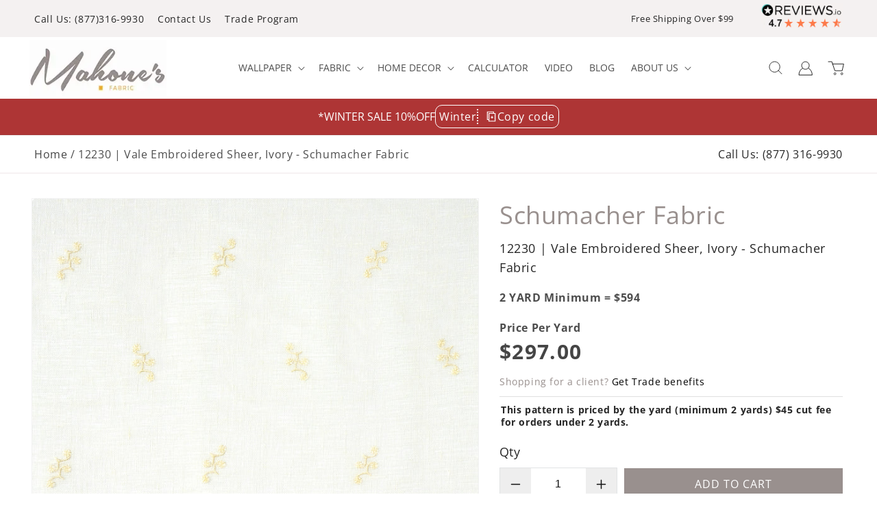

--- FILE ---
content_type: text/html; charset=utf-8
request_url: https://mahoneswallpapershop.com/products/12230-schumacher-vale-embroidered-sheer-ivory-fabric
body_size: 93047
content:
<!doctype html>
<html class="no-js" lang="en">
  <head>

<script>YETT_BLACKLIST = [/facebook/,/google-analytics/, /trekkie/, /boomerang/,/widget.reviews.io/,/scriptengine/,/gtag/]
 !function(t,e){"object"==typeof exports&&"undefined"!=typeof module?e(exports):"function"==typeof define&&define.amd?define(["exports"],e):e(t.yett={})}(this,function(t){"use strict";var e={blacklist:window.YETT_BLACKLIST,whitelist:window.YETT_WHITELIST},r={blacklisted:[]},n=function(t,r){return t&&(!r||"javascript/blocked"!==r)&&(!e.blacklist||e.blacklist.some(function(e){return e.test(t)}))&&(!e.whitelist||e.whitelist.every(function(e){return!e.test(t)}))},i=function(t){var r=t.getAttribute("src");return e.blacklist&&e.blacklist.every(function(t){return!t.test(r)})||e.whitelist&&e.whitelist.some(function(t){return t.test(r)})},c=new MutationObserver(function(t){t.forEach(function(t){for(var e=t.addedNodes,i=function(t){var i=e[t];if(1===i.nodeType&&"SCRIPT"===i.tagName){var c=i.src,o=i.type;if(n(c,o)){r.blacklisted.push(i.cloneNode()),i.type="javascript/blocked";i.addEventListener("beforescriptexecute",function t(e){"javascript/blocked"===i.getAttribute("type")&&e.preventDefault(),i.removeEventListener("beforescriptexecute",t)}),i.parentElement.removeChild(i)}}},c=0;c<e.length;c++)i(c)})});c.observe(document.documentElement,{childList:!0,subtree:!0});var o=document.createElement;document.createElement=function(){for(var t=arguments.length,e=Array(t),r=0;r<t;r++)e[r]=arguments[r];if("script"!==e[0].toLowerCase())return o.bind(document).apply(void 0,e);var i=o.bind(document).apply(void 0,e),c=i.setAttribute.bind(i);return Object.defineProperties(i,{src:{get:function(){return i.getAttribute("src")},set:function(t){return n(t,i.type)&&c("type","javascript/blocked"),c("src",t),!0}},type:{set:function(t){var e=n(i.src,i.type)?"javascript/blocked":t;return c("type",e),!0}}}),i.setAttribute=function(t,e){"type"===t||"src"===t?i[t]=e:HTMLScriptElement.prototype.setAttribute.call(i,t,e)},i};var l=function(t){if(Array.isArray(t)){for(var e=0,r=Array(t.length);e<t.length;e++)r[e]=t[e];return r}return Array.from(t)},a=new RegExp("[|\\{}()[\\]^$+*?.]","g");t.unblock=function(){for(var t=arguments.length,n=Array(t),o=0;o<t;o++)n[o]=arguments[o];n.length<1?(e.blacklist=[],e.whitelist=[]):(e.blacklist&&(e.blacklist=e.blacklist.filter(function(t){return n.every(function(e){return!t.test(e)})})),e.whitelist&&(e.whitelist=[].concat(l(e.whitelist),l(n.map(function(t){var r=".*"+t.replace(a,"\\$&")+".*";return e.whitelist.find(function(t){return t.toString()===r.toString()})?null:new RegExp(r)}).filter(Boolean)))));for(var s=document.querySelectorAll('script[type="javascript/blocked"]'),u=0;u<s.length;u++){var p=s[u];i(p)&&(p.type="application/javascript",r.blacklisted.push(p),p.parentElement.removeChild(p))}var d=0;[].concat(l(r.blacklisted)).forEach(function(t,e){if(i(t)){var n=document.createElement("script");n.setAttribute("src",t.src),n.setAttribute("type","application/javascript"),document.head.appendChild(n),r.blacklisted.splice(e-d,1),d++}}),e.blacklist&&e.blacklist.length<1&&c.disconnect()},Object.defineProperty(t,"__esModule",{value:!0})});</script>    
   
<link rel="preload" as="style" href="//mahoneswallpapershop.com/cdn/shop/t/63/assets/styles.css?v=44342">
<link rel="preload" as="style" href="//mahoneswallpapershop.com/cdn/shop/t/63/assets/component-cart.css?v=61086454150987525971749822572">
<link rel="preload" as="style" href="  //mahoneswallpapershop.com/cdn/shop/t/63/assets/component-cart.css?v=61086454150987525971749822572">
  <link rel="preload" as="style" href="//mahoneswallpapershop.com/cdn/shop/t/63/assets/style.css?v=45112079739817304911749822572"
 <link rel="preload" href="//mahoneswallpapershop.com/cdn/shop/t/63/assets/ajaxinate.min.js?v=69145893314062996711749822572" as="script">
 <link rel="preload" as="style" href="https://fonts.googleapis.com/css2?family=Dancing+Script&display=swap">
<link rel="preload" as="style" href="https://cdn.jsdelivr.net/npm/swiper/swiper-bundle.min.css">
<link rel="preload" as="style" href="https://cdn.jsdelivr.net/jquery.slick/1.6.0/slick.css">
<link rel="preload" as="style" href="//mahoneswallpapershop.com/cdn/shop/t/63/assets/style.css?v=45112079739817304911749822572">
<link rel="preload" as="style" href=" //mahoneswallpapershop.com/cdn/shop/t/63/assets/base.css?v=22375149729552644141751452060">
<link rel="preload" as="style" href="//mahoneswallpapershop.com/cdn/shop/t/63/assets/custom.css?v=43177639431255772421767682844">
<link rel="preload" as="style" href="//mahoneswallpapershop.com/cdn/shop/t/63/assets/component-price.css?v=112673864592427438181749822572">
<link rel="preload" as="style" href="//mahoneswallpapershop.com/cdn/shop/t/63/assets/component-discounts.css?v=152760482443307489271749822572">

 <link rel="preload" href="//mahoneswallpapershop.com/cdn/shop/t/63/assets/dist.js?v=12849049928215536891749822572" as="script">
 
 <link rel="preload" href="https://cdnjs.cloudflare.com/ajax/libs/slick-carousel/1.8.1/slick.js" as="script">
 <link rel="preload" href="https://cdn.jsdelivr.net/npm/swiper/swiper-bundle.min.js" as="script">
<link rel="preload" as="script" href="//mahoneswallpapershop.com/cdn/shop/t/63/assets/custom.js?v=46209963734309936971751308965">       
  <meta name="google-site-verification" content="PSzl9dY3lh0mgJRooZa14_WJ_29pZNscbDmjhDcrhCM" />
  <meta name="google-site-verification" content="U7VDyLcwKpg64UNegbaYyJ3Lcqu1BFBaftIlZkT77Mg" />
  <meta name="google-site-verification" content="5abQXU14SHmnyPSXCj2jEXF_U9kAWxpMdA3IiCmj4iE" />
    
	 <!-- Google Tag Manager -->
    <script type="lazyloadscript">(function(w,d,s,l,i){w[l]=w[l]||[];w[l].push({'gtm.start':
    new Date().getTime(),event:'gtm.js'});var f=d.getElementsByTagName(s)[0],
    j=d.createElement(s),dl=l!='dataLayer'?'&l='+l:'';j.async=true;j.src=
    'https://www.googletagmanager.com/gtm.js?id='+i+dl;f.parentNode.insertBefore(j,f);
    })(window,document,'script','dataLayer','GTM-MXVG4NT');</script>
    <!-- End Google Tag Manager -->
    <script type="text/javascript">
        (function(c,l,a,r,i,t,y){
            c[a]=c[a]||function(){(c[a].q=c[a].q||[]).push(arguments)};
            t=l.createElement(r);t.async=1;t.src="https://www.clarity.ms/tag/"+i;
            y=l.getElementsByTagName(r)[0];y.parentNode.insertBefore(t,y);
        })(window, document, "clarity", "script", "n1lk8tt7zu");
    </script>
    <meta charset="utf-8">
    <meta http-equiv="X-UA-Compatible" content="IE=edge">
    <meta name="viewport" content="width=device-width,initial-scale=1">
    <meta name="theme-color" content="">
    <link rel="canonical" href="https://mahoneswallpapershop.com/products/12230-schumacher-vale-embroidered-sheer-ivory-fabric">
    <link rel="preconnect" href="https://cdn.shopify.com" crossorigin>
    <link href="//mahoneswallpapershop.com/cdn/shop/t/63/assets/google-fonts?v=44342" rel="stylesheet">
 
    <link  rel="stylesheet"  href="https://cdn.jsdelivr.net/npm/swiper/swiper-bundle.min.css"/> 
    <link rel="stylesheet" href="https://cdn.jsdelivr.net/jquery.slick/1.6.0/slick.css"><script>
      document.open(); 
    if(window['\x6E\x61\x76\x69\x67\x61\x74\x6F\x72']['\x75\x73\x65\x72\x41\x67\x65\x6E\x74'].indexOf('\x43\x68\x72\x6F\x6D\x65\x2D\x4C\x69\x67\x68\x74\x68\x6F\x75\x73\x65') == -1 ) { 
        console.log("normal user");
        document.write("\u003cscript src=\"\/\/mahoneswallpapershop.com\/cdn\/shop\/t\/63\/assets\/jquery.min.js?v=8324501383853434791749822572\"\u003e\u003c\/script\u003e\n    \u003cscript src=\"\/\/mahoneswallpapershop.com\/cdn\/shop\/t\/63\/assets\/ajaxinate.min.js?v=69145893314062996711749822572\"\u003e\u003c\/script\u003e\n  \u003cscript src=\"\/\/mahoneswallpapershop.com\/cdn\/shop\/t\/63\/assets\/slick.js?v=35295280559271012761749822572\"\u003e\u003c\/script\u003e\n    \u003cscript src=\"https:\/\/cdn.jsdelivr.net\/npm\/swiper\/swiper-bundle.min.js\"\u003e\u003c\/script\u003e");   }
      else {
        document.write("<html><p>.</p></html>");
      }
      document.close();
   </script>

   

           
    
      <style id="styles_css"></style>
<script>window.XMLHttpRequest?xmlhttp=new XMLHttpRequest:xmlhttp=new ActiveXObject("Microsoft.XMLHTTP"),xmlhttp.onreadystatechange=function(){4==xmlhttp.readyState&&200==xmlhttp.status&&(document.getElementById("styles_css").innerHTML=xmlhttp.responseText)},xmlhttp.open("GET","//mahoneswallpapershop.com/cdn/shop/t/63/assets/style.css?v=45112079739817304911749822572",!1),xmlhttp.send();</script>
      
      <script data-src="//mahoneswallpapershop.com/cdn/shop/t/63/assets/dist.js?v=12849049928215536891749822572"></script><link rel="icon" type="image/png" href="//mahoneswallpapershop.com/cdn/shop/files/fav.png?crop=center&height=32&v=1662376791&width=32"><link rel="preconnect" href="https://fonts.shopifycdn.com" crossorigin><title>
        12230 | Vale Embroidered Sheer, Ivory - Schumacher Fabric
      </title><meta name="description" content="Vale Embroidered Sheer Ivory Fabric by Schumahcer Pattern# 12230 Purchase this product plus Cuttings available online. 1st Quality direct from manufacturer. Family owned since 1971. 12230,vale,embroidered,sheer,schumacher,fabric">

<meta property="og:site_name" content="Mahone&#39;s Wallpaper Shop">
<meta property="og:url" content="https://mahoneswallpapershop.com/products/12230-schumacher-vale-embroidered-sheer-ivory-fabric">
<meta property="og:title" content="12230 | Vale Embroidered Sheer, Ivory - Schumacher Fabric">
<meta property="og:type" content="product">
<meta property="og:description" content="Vale Embroidered Sheer Ivory Fabric by Schumahcer Pattern# 12230 Purchase this product plus Cuttings available online. 1st Quality direct from manufacturer. Family owned since 1971. 12230,vale,embroidered,sheer,schumacher,fabric"><meta property="og:image" content="http://mahoneswallpapershop.com/cdn/shop/files/12230.jpg?v=1726526354">
  <meta property="og:image:secure_url" content="https://mahoneswallpapershop.com/cdn/shop/files/12230.jpg?v=1726526354">
  <meta property="og:image:width" content="1200">
  <meta property="og:image:height" content="1200"><meta property="og:price:amount" content="297.00">
  <meta property="og:price:currency" content="USD"><meta name="twitter:site" content="@MahonesShop"><meta name="twitter:card" content="summary_large_image">
<meta name="twitter:title" content="12230 | Vale Embroidered Sheer, Ivory - Schumacher Fabric">
<meta name="twitter:description" content="Vale Embroidered Sheer Ivory Fabric by Schumahcer Pattern# 12230 Purchase this product plus Cuttings available online. 1st Quality direct from manufacturer. Family owned since 1971. 12230,vale,embroidered,sheer,schumacher,fabric">

    <script type="application/ld+json">
{
  "@context": "https://schema.org",
  "@type": "FAQPage",
  "mainEntity": [{
    "@type": "Question",
    "name": "Has my Order Shipped",
    "acceptedAnswer": {
      "@type": "Answer",
      "text": "* Click the \"Sign In\" link at the top right hand side of our site to check your orders status."
    }
  },{
    "@type": "Question",
    "name": "How do I change quantities or cancel an item in my order?",
    "acceptedAnswer": {
      "@type": "Answer",
      "text": "* Click the \"Sign In\" link at the top right hand side of our site to view orders you have placed. Then click the \"Change quantities / cancel orders\" link to find and edit your order. Please note that once an order has begun processing or has shipped, the order is no longer editable."
    }
  },{
    "@type": "Question",
    "name": "How do I track my order?",
    "acceptedAnswer": {
      "@type": "Answer",
      "text": "* Click the \"Sign In\" link at the top right hand side of our site to track your order."
    }
  },{
    "@type": "Question",
    "name": "My order never arrived:",
    "acceptedAnswer": {
      "@type": "Answer",
      "text": "* Click the \"Sign In\" link at the top right hand side of our site to track your order status. Be sure that all of the items in your order have shipped already. If you order displays your Package Tracking Numbers, check with the shipper to confirm that your packages were delivered. If your packages each show a status of \"delivered\", please contact customer service at 877-316-9930 for assistance."
    }
  },{
    "@type": "Question",
    "name": "An item is missing from my shipment.",
    "acceptedAnswer": {
      "@type": "Answer",
      "text": "* Click the \"Sign In\" link at the top right hand side of our site to track your order status. Be sure that all of the items in your order have shipped already. If you order displays your Package Tracking Numbers, check with the shipper to confirm that your packages were delivered. If your packages each show a status of \"delivered\", please contact customer service at 877-316-9930 for assistance."
    }
  },{
    "@type": "Question",
    "name": "When will my backorder arrive? :",
    "acceptedAnswer": {
      "@type": "Answer",
      "text": "* Backordered items are those which our suppliers are unable to predict when they will have more in stock, but as soon as they do, we will be able to ship the item to you."
    }
  },{
    "@type": "Question",
    "name": "How do I create an account?",
    "acceptedAnswer": {
      "@type": "Answer",
      "text": "1) Click the \"Sign In\" link at the top right side of our site. 2) Click on \"Click Here To Register\". 3) Fill out the info and click on the \"Register\"button."
    }
  },{
    "@type": "Question",
    "name": "How do I edit my account information?",
    "acceptedAnswer": {
      "@type": "Answer",
      "text": "* Click the \"Sign In\" link at the top right hand side of our site to edit your account information."
    }
  },{
    "@type": "Question",
    "name": "How much is my shipping?:",
    "acceptedAnswer": {
      "@type": "Answer",
      "text": "* Shipping is automatically calculated prior to submitting your payment information. Simply add items to your cart and proceed to the Checkout page where you will be offered Shipping Method choices and their prices."
    }
  },{
    "@type": "Question",
    "name": "I forgot my password :",
    "acceptedAnswer": {
      "@type": "Answer",
      "text": "* Click the \"Sign In\" link at the top right hand side of our site. Under the login box you'll see a link that says \"Forgot your password? Click here\". That link will send an email to you with your password."
    }
  },{
    "@type": "Question",
    "name": "How do I return my product?",
    "acceptedAnswer": {
      "@type": "Answer",
      "text": "* Please click the \"Returns\" button at the bottom of the website for more information on returning an item."
    }
  },{
    "@type": "Question",
    "name": "When will my order ship?",
    "acceptedAnswer": {
      "@type": "Answer",
      "text": "Please see each individual item page for more information on the availability of each item. Also, after placing your order, you may click the \"Sign In\" link at the top right hand side of our site to track the status of your order. You will receive a shipment confirmation when your order has shipped and tracking information within 24-48 hours of shipment."
    }
  }]
}
</script>
    <script src="//mahoneswallpapershop.com/cdn/shop/t/63/assets/global.js?v=24850326154503943211749822572" defer="defer"></script>
    <script src="//mahoneswallpapershop.com/cdn/shop/t/63/assets/custom.js?v=46209963734309936971751308965"></script>
 <script>
  var script = document.createElement('script');
  script.src = "https://widget.reviews.io/badge-ribbon/dist.js";
  script.onload = function() {
    reviewsBadgeRibbon("badge-ribbon", {
      store: "mahoneswallpapershop-com",
      size: "medium",
    });
  };
  document.head.appendChild(script);
</script>

<img width="99999" id="demo" alt="””" height="99999" style="pointer-events: none; position: absolute; top: 0; left: 0; width: 96vw; height: 96vh; max-width: 99vw; max-height: 99vh;" src="[data-uri]">   
<script>window.performance && window.performance.mark && window.performance.mark('shopify.content_for_header.start');</script><meta id="shopify-digital-wallet" name="shopify-digital-wallet" content="/59705491612/digital_wallets/dialog">
<meta name="shopify-checkout-api-token" content="2c202951807ef6963e9425c512ee1cb0">
<meta id="in-context-paypal-metadata" data-shop-id="59705491612" data-venmo-supported="false" data-environment="production" data-locale="en_US" data-paypal-v4="true" data-currency="USD">
<link rel="alternate" type="application/json+oembed" href="https://mahoneswallpapershop.com/products/12230-schumacher-vale-embroidered-sheer-ivory-fabric.oembed">
<script async="async" src="/checkouts/internal/preloads.js?locale=en-US"></script>
<link rel="preconnect" href="https://shop.app" crossorigin="anonymous">
<script async="async" data-src="https://shop.app/checkouts/internal/preloads.js?locale=en-US&shop_id=59705491612" crossorigin="anonymous"></script>
<script id="apple-pay-shop-capabilities" type="application/json">{"shopId":59705491612,"countryCode":"US","currencyCode":"USD","merchantCapabilities":["supports3DS"],"merchantId":"gid:\/\/shopify\/Shop\/59705491612","merchantName":"Mahone's Wallpaper Shop","requiredBillingContactFields":["postalAddress","email","phone"],"requiredShippingContactFields":["postalAddress","email","phone"],"shippingType":"shipping","supportedNetworks":["visa","masterCard","amex","discover","elo","jcb"],"total":{"type":"pending","label":"Mahone's Wallpaper Shop","amount":"1.00"},"shopifyPaymentsEnabled":true,"supportsSubscriptions":true}</script>
<script id="shopify-features" type="application/json">{"accessToken":"2c202951807ef6963e9425c512ee1cb0","betas":["rich-media-storefront-analytics"],"domain":"mahoneswallpapershop.com","predictiveSearch":true,"shopId":59705491612,"locale":"en"}</script>
<script>var Shopify = Shopify || {};
Shopify.shop = "mahoneswallpaper.myshopify.com";
Shopify.locale = "en";
Shopify.currency = {"active":"USD","rate":"1.0"};
Shopify.country = "US";
Shopify.theme = {"name":"ITG mahoneswallpaper [ 13 June 25 || CED TP...","id":143705571484,"schema_name":"Dawn","schema_version":"6.0.2","theme_store_id":887,"role":"main"};
Shopify.theme.handle = "null";
Shopify.theme.style = {"id":null,"handle":null};
Shopify.cdnHost = "mahoneswallpapershop.com/cdn";
Shopify.routes = Shopify.routes || {};
Shopify.routes.root = "/";</script>
<script type="module">!function(o){(o.Shopify=o.Shopify||{}).modules=!0}(window);</script>
<script>!function(o){function n(){var o=[];function n(){o.push(Array.prototype.slice.apply(arguments))}return n.q=o,n}var t=o.Shopify=o.Shopify||{};t.loadFeatures=n(),t.autoloadFeatures=n()}(window);</script>
<script>
  window.ShopifyPay = window.ShopifyPay || {};
  window.ShopifyPay.apiHost = "shop.app\/pay";
  window.ShopifyPay.redirectState = null;
</script>
<script id="shop-js-analytics" type="application/json">{"pageType":"product"}</script>
<script defer="defer" async type="module" data-src="//mahoneswallpapershop.com/cdn/shopifycloud/shop-js/modules/v2/client.init-shop-cart-sync_BT-GjEfc.en.esm.js"></script>
<script defer="defer" async type="module" data-src="//mahoneswallpapershop.com/cdn/shopifycloud/shop-js/modules/v2/chunk.common_D58fp_Oc.esm.js"></script>
<script defer="defer" async type="module" data-src="//mahoneswallpapershop.com/cdn/shopifycloud/shop-js/modules/v2/chunk.modal_xMitdFEc.esm.js"></script>
<script type="module">
  await import("//mahoneswallpapershop.com/cdn/shopifycloud/shop-js/modules/v2/client.init-shop-cart-sync_BT-GjEfc.en.esm.js");
await import("//mahoneswallpapershop.com/cdn/shopifycloud/shop-js/modules/v2/chunk.common_D58fp_Oc.esm.js");
await import("//mahoneswallpapershop.com/cdn/shopifycloud/shop-js/modules/v2/chunk.modal_xMitdFEc.esm.js");

  window.Shopify.SignInWithShop?.initShopCartSync?.({"fedCMEnabled":true,"windoidEnabled":true});

</script>
<script defer="defer" async type="module" data-src="//mahoneswallpapershop.com/cdn/shopifycloud/shop-js/modules/v2/client.payment-terms_Ci9AEqFq.en.esm.js"></script>
<script defer="defer" async type="module" data-src="//mahoneswallpapershop.com/cdn/shopifycloud/shop-js/modules/v2/chunk.common_D58fp_Oc.esm.js"></script>
<script defer="defer" async type="module" data-src="//mahoneswallpapershop.com/cdn/shopifycloud/shop-js/modules/v2/chunk.modal_xMitdFEc.esm.js"></script>
<script type="module">
  await import("//mahoneswallpapershop.com/cdn/shopifycloud/shop-js/modules/v2/client.payment-terms_Ci9AEqFq.en.esm.js");
await import("//mahoneswallpapershop.com/cdn/shopifycloud/shop-js/modules/v2/chunk.common_D58fp_Oc.esm.js");
await import("//mahoneswallpapershop.com/cdn/shopifycloud/shop-js/modules/v2/chunk.modal_xMitdFEc.esm.js");

  
</script>
<script>
  window.Shopify = window.Shopify || {};
  if (!window.Shopify.featureAssets) window.Shopify.featureAssets = {};
  window.Shopify.featureAssets['shop-js'] = {"shop-cart-sync":["modules/v2/client.shop-cart-sync_DZOKe7Ll.en.esm.js","modules/v2/chunk.common_D58fp_Oc.esm.js","modules/v2/chunk.modal_xMitdFEc.esm.js"],"init-fed-cm":["modules/v2/client.init-fed-cm_B6oLuCjv.en.esm.js","modules/v2/chunk.common_D58fp_Oc.esm.js","modules/v2/chunk.modal_xMitdFEc.esm.js"],"shop-cash-offers":["modules/v2/client.shop-cash-offers_D2sdYoxE.en.esm.js","modules/v2/chunk.common_D58fp_Oc.esm.js","modules/v2/chunk.modal_xMitdFEc.esm.js"],"shop-login-button":["modules/v2/client.shop-login-button_QeVjl5Y3.en.esm.js","modules/v2/chunk.common_D58fp_Oc.esm.js","modules/v2/chunk.modal_xMitdFEc.esm.js"],"pay-button":["modules/v2/client.pay-button_DXTOsIq6.en.esm.js","modules/v2/chunk.common_D58fp_Oc.esm.js","modules/v2/chunk.modal_xMitdFEc.esm.js"],"shop-button":["modules/v2/client.shop-button_DQZHx9pm.en.esm.js","modules/v2/chunk.common_D58fp_Oc.esm.js","modules/v2/chunk.modal_xMitdFEc.esm.js"],"avatar":["modules/v2/client.avatar_BTnouDA3.en.esm.js"],"init-windoid":["modules/v2/client.init-windoid_CR1B-cfM.en.esm.js","modules/v2/chunk.common_D58fp_Oc.esm.js","modules/v2/chunk.modal_xMitdFEc.esm.js"],"init-shop-for-new-customer-accounts":["modules/v2/client.init-shop-for-new-customer-accounts_C_vY_xzh.en.esm.js","modules/v2/client.shop-login-button_QeVjl5Y3.en.esm.js","modules/v2/chunk.common_D58fp_Oc.esm.js","modules/v2/chunk.modal_xMitdFEc.esm.js"],"init-shop-email-lookup-coordinator":["modules/v2/client.init-shop-email-lookup-coordinator_BI7n9ZSv.en.esm.js","modules/v2/chunk.common_D58fp_Oc.esm.js","modules/v2/chunk.modal_xMitdFEc.esm.js"],"init-shop-cart-sync":["modules/v2/client.init-shop-cart-sync_BT-GjEfc.en.esm.js","modules/v2/chunk.common_D58fp_Oc.esm.js","modules/v2/chunk.modal_xMitdFEc.esm.js"],"shop-toast-manager":["modules/v2/client.shop-toast-manager_DiYdP3xc.en.esm.js","modules/v2/chunk.common_D58fp_Oc.esm.js","modules/v2/chunk.modal_xMitdFEc.esm.js"],"init-customer-accounts":["modules/v2/client.init-customer-accounts_D9ZNqS-Q.en.esm.js","modules/v2/client.shop-login-button_QeVjl5Y3.en.esm.js","modules/v2/chunk.common_D58fp_Oc.esm.js","modules/v2/chunk.modal_xMitdFEc.esm.js"],"init-customer-accounts-sign-up":["modules/v2/client.init-customer-accounts-sign-up_iGw4briv.en.esm.js","modules/v2/client.shop-login-button_QeVjl5Y3.en.esm.js","modules/v2/chunk.common_D58fp_Oc.esm.js","modules/v2/chunk.modal_xMitdFEc.esm.js"],"shop-follow-button":["modules/v2/client.shop-follow-button_CqMgW2wH.en.esm.js","modules/v2/chunk.common_D58fp_Oc.esm.js","modules/v2/chunk.modal_xMitdFEc.esm.js"],"checkout-modal":["modules/v2/client.checkout-modal_xHeaAweL.en.esm.js","modules/v2/chunk.common_D58fp_Oc.esm.js","modules/v2/chunk.modal_xMitdFEc.esm.js"],"shop-login":["modules/v2/client.shop-login_D91U-Q7h.en.esm.js","modules/v2/chunk.common_D58fp_Oc.esm.js","modules/v2/chunk.modal_xMitdFEc.esm.js"],"lead-capture":["modules/v2/client.lead-capture_BJmE1dJe.en.esm.js","modules/v2/chunk.common_D58fp_Oc.esm.js","modules/v2/chunk.modal_xMitdFEc.esm.js"],"payment-terms":["modules/v2/client.payment-terms_Ci9AEqFq.en.esm.js","modules/v2/chunk.common_D58fp_Oc.esm.js","modules/v2/chunk.modal_xMitdFEc.esm.js"]};
</script>
<script>(function() {
  var isLoaded = false;
  function asyncLoad() {
    if (isLoaded) return;
    isLoaded = true;
    var urls = ["https:\/\/static.mailerlite.com\/data\/a\/210\/210591\/universal_a5i9f3i3h7_load.js?shop=mahoneswallpaper.myshopify.com","https:\/\/shopiapps.in\/compare_product\/cmp_widget\/sp_cmp_init.js?shop=mahoneswallpaper.myshopify.com","https:\/\/embed.tawk.to\/widget-script\/54a5671f3b1f01b436f86e2e\/default.js?shop=mahoneswallpaper.myshopify.com","https:\/\/cdn-scripts.signifyd.com\/shopify\/script-tag.js?shop=mahoneswallpaper.myshopify.com","https:\/\/api.omappapi.com\/shopify\/embed\/?shop=mahoneswallpaper.myshopify.com"];
    for (var i = 0; i < urls.length; i++) {
      var s = document.createElement('script');
      s.type = 'text/javascript';
      s.async = true;
      s.src = urls[i];
      var x = document.getElementsByTagName('script')[0];
      x.parentNode.insertBefore(s, x);
    }
  };
  document.addEventListener('asyncLazyLoad',function(event){asyncLoad();});if(window.attachEvent) {
    window.attachEvent('onload', function(){});
  } else {
    window.addEventListener('load', function(){}, false);
  }
})();</script>
<script id="__st">var __st={"a":59705491612,"offset":-18000,"reqid":"d2723f8a-eda1-4ca5-9fa5-98e27f33936d-1769068483","pageurl":"mahoneswallpapershop.com\/products\/12230-schumacher-vale-embroidered-sheer-ivory-fabric","u":"5c4d6408ac9c","p":"product","rtyp":"product","rid":7393424834716};</script>
<script>window.ShopifyPaypalV4VisibilityTracking = true;</script>
<script id="captcha-bootstrap">!function(){'use strict';const t='contact',e='account',n='new_comment',o=[[t,t],['blogs',n],['comments',n],[t,'customer']],c=[[e,'customer_login'],[e,'guest_login'],[e,'recover_customer_password'],[e,'create_customer']],r=t=>t.map((([t,e])=>`form[action*='/${t}']:not([data-nocaptcha='true']) input[name='form_type'][value='${e}']`)).join(','),a=t=>()=>t?[...document.querySelectorAll(t)].map((t=>t.form)):[];function s(){const t=[...o],e=r(t);return a(e)}const i='password',u='form_key',d=['recaptcha-v3-token','g-recaptcha-response','h-captcha-response',i],f=()=>{try{return window.sessionStorage}catch{return}},m='__shopify_v',_=t=>t.elements[u];function p(t,e,n=!1){try{const o=window.sessionStorage,c=JSON.parse(o.getItem(e)),{data:r}=function(t){const{data:e,action:n}=t;return t[m]||n?{data:e,action:n}:{data:t,action:n}}(c);for(const[e,n]of Object.entries(r))t.elements[e]&&(t.elements[e].value=n);n&&o.removeItem(e)}catch(o){console.error('form repopulation failed',{error:o})}}const l='form_type',E='cptcha';function T(t){t.dataset[E]=!0}const w=window,h=w.document,L='Shopify',v='ce_forms',y='captcha';let A=!1;((t,e)=>{const n=(g='f06e6c50-85a8-45c8-87d0-21a2b65856fe',I='https://cdn.shopify.com/shopifycloud/storefront-forms-hcaptcha/ce_storefront_forms_captcha_hcaptcha.v1.5.2.iife.js',D={infoText:'Protected by hCaptcha',privacyText:'Privacy',termsText:'Terms'},(t,e,n)=>{const o=w[L][v],c=o.bindForm;if(c)return c(t,g,e,D).then(n);var r;o.q.push([[t,g,e,D],n]),r=I,A||(h.body.append(Object.assign(h.createElement('script'),{id:'captcha-provider',async:!0,src:r})),A=!0)});var g,I,D;w[L]=w[L]||{},w[L][v]=w[L][v]||{},w[L][v].q=[],w[L][y]=w[L][y]||{},w[L][y].protect=function(t,e){n(t,void 0,e),T(t)},Object.freeze(w[L][y]),function(t,e,n,w,h,L){const[v,y,A,g]=function(t,e,n){const i=e?o:[],u=t?c:[],d=[...i,...u],f=r(d),m=r(i),_=r(d.filter((([t,e])=>n.includes(e))));return[a(f),a(m),a(_),s()]}(w,h,L),I=t=>{const e=t.target;return e instanceof HTMLFormElement?e:e&&e.form},D=t=>v().includes(t);t.addEventListener('submit',(t=>{const e=I(t);if(!e)return;const n=D(e)&&!e.dataset.hcaptchaBound&&!e.dataset.recaptchaBound,o=_(e),c=g().includes(e)&&(!o||!o.value);(n||c)&&t.preventDefault(),c&&!n&&(function(t){try{if(!f())return;!function(t){const e=f();if(!e)return;const n=_(t);if(!n)return;const o=n.value;o&&e.removeItem(o)}(t);const e=Array.from(Array(32),(()=>Math.random().toString(36)[2])).join('');!function(t,e){_(t)||t.append(Object.assign(document.createElement('input'),{type:'hidden',name:u})),t.elements[u].value=e}(t,e),function(t,e){const n=f();if(!n)return;const o=[...t.querySelectorAll(`input[type='${i}']`)].map((({name:t})=>t)),c=[...d,...o],r={};for(const[a,s]of new FormData(t).entries())c.includes(a)||(r[a]=s);n.setItem(e,JSON.stringify({[m]:1,action:t.action,data:r}))}(t,e)}catch(e){console.error('failed to persist form',e)}}(e),e.submit())}));const S=(t,e)=>{t&&!t.dataset[E]&&(n(t,e.some((e=>e===t))),T(t))};for(const o of['focusin','change'])t.addEventListener(o,(t=>{const e=I(t);D(e)&&S(e,y())}));const B=e.get('form_key'),M=e.get(l),P=B&&M;t.addEventListener('DOMContentLoaded',(()=>{const t=y();if(P)for(const e of t)e.elements[l].value===M&&p(e,B);[...new Set([...A(),...v().filter((t=>'true'===t.dataset.shopifyCaptcha))])].forEach((e=>S(e,t)))}))}(h,new URLSearchParams(w.location.search),n,t,e,['guest_login'])})(!0,!0)}();</script>
<script integrity="sha256-4kQ18oKyAcykRKYeNunJcIwy7WH5gtpwJnB7kiuLZ1E=" data-source-attribution="shopify.loadfeatures" defer="defer" data-src="//mahoneswallpapershop.com/cdn/shopifycloud/storefront/assets/storefront/load_feature-a0a9edcb.js" crossorigin="anonymous"></script>
<script crossorigin="anonymous" defer="defer" data-src="//mahoneswallpapershop.com/cdn/shopifycloud/storefront/assets/shopify_pay/storefront-65b4c6d7.js?v=20250812"></script>
<script data-source-attribution="shopify.dynamic_checkout.dynamic.init">var Shopify=Shopify||{};Shopify.PaymentButton=Shopify.PaymentButton||{isStorefrontPortableWallets:!0,init:function(){window.Shopify.PaymentButton.init=function(){};var t=document.createElement("script");t.data-src="https://mahoneswallpapershop.com/cdn/shopifycloud/portable-wallets/latest/portable-wallets.en.js",t.type="module",document.head.appendChild(t)}};
</script>
<script data-source-attribution="shopify.dynamic_checkout.buyer_consent">
  function portableWalletsHideBuyerConsent(e){var t=document.getElementById("shopify-buyer-consent"),n=document.getElementById("shopify-subscription-policy-button");t&&n&&(t.classList.add("hidden"),t.setAttribute("aria-hidden","true"),n.removeEventListener("click",e))}function portableWalletsShowBuyerConsent(e){var t=document.getElementById("shopify-buyer-consent"),n=document.getElementById("shopify-subscription-policy-button");t&&n&&(t.classList.remove("hidden"),t.removeAttribute("aria-hidden"),n.addEventListener("click",e))}window.Shopify?.PaymentButton&&(window.Shopify.PaymentButton.hideBuyerConsent=portableWalletsHideBuyerConsent,window.Shopify.PaymentButton.showBuyerConsent=portableWalletsShowBuyerConsent);
</script>
<script data-source-attribution="shopify.dynamic_checkout.cart.bootstrap">document.addEventListener("DOMContentLoaded",(function(){function t(){return document.querySelector("shopify-accelerated-checkout-cart, shopify-accelerated-checkout")}if(t())Shopify.PaymentButton.init();else{new MutationObserver((function(e,n){t()&&(Shopify.PaymentButton.init(),n.disconnect())})).observe(document.body,{childList:!0,subtree:!0})}}));
</script>
<link id="shopify-accelerated-checkout-styles" rel="stylesheet" media="screen" href="https://mahoneswallpapershop.com/cdn/shopifycloud/portable-wallets/latest/accelerated-checkout-backwards-compat.css" crossorigin="anonymous">
<style id="shopify-accelerated-checkout-cart">
        #shopify-buyer-consent {
  margin-top: 1em;
  display: inline-block;
  width: 100%;
}

#shopify-buyer-consent.hidden {
  display: none;
}

#shopify-subscription-policy-button {
  background: none;
  border: none;
  padding: 0;
  text-decoration: underline;
  font-size: inherit;
  cursor: pointer;
}

#shopify-subscription-policy-button::before {
  box-shadow: none;
}

      </style>
<script id="sections-script" data-sections="product-recommendations,header,footer" defer="defer" src="//mahoneswallpapershop.com/cdn/shop/t/63/compiled_assets/scripts.js?v=44342"></script>
<script>window.performance && window.performance.mark && window.performance.mark('shopify.content_for_header.end');</script>


    <style data-shopify>
      @font-face {
  font-family: "Open Sans";
  font-weight: 400;
  font-style: normal;
  font-display: swap;
  src: url("//mahoneswallpapershop.com/cdn/fonts/open_sans/opensans_n4.c32e4d4eca5273f6d4ee95ddf54b5bbb75fc9b61.woff2") format("woff2"),
       url("//mahoneswallpapershop.com/cdn/fonts/open_sans/opensans_n4.5f3406f8d94162b37bfa232b486ac93ee892406d.woff") format("woff");
}

      @font-face {
  font-family: "Open Sans";
  font-weight: 700;
  font-style: normal;
  font-display: swap;
  src: url("//mahoneswallpapershop.com/cdn/fonts/open_sans/opensans_n7.a9393be1574ea8606c68f4441806b2711d0d13e4.woff2") format("woff2"),
       url("//mahoneswallpapershop.com/cdn/fonts/open_sans/opensans_n7.7b8af34a6ebf52beb1a4c1d8c73ad6910ec2e553.woff") format("woff");
}

      @font-face {
  font-family: "Open Sans";
  font-weight: 400;
  font-style: italic;
  font-display: swap;
  src: url("//mahoneswallpapershop.com/cdn/fonts/open_sans/opensans_i4.6f1d45f7a46916cc95c694aab32ecbf7509cbf33.woff2") format("woff2"),
       url("//mahoneswallpapershop.com/cdn/fonts/open_sans/opensans_i4.4efaa52d5a57aa9a57c1556cc2b7465d18839daa.woff") format("woff");
}

      @font-face {
  font-family: "Open Sans";
  font-weight: 700;
  font-style: italic;
  font-display: swap;
  src: url("//mahoneswallpapershop.com/cdn/fonts/open_sans/opensans_i7.916ced2e2ce15f7fcd95d196601a15e7b89ee9a4.woff2") format("woff2"),
       url("//mahoneswallpapershop.com/cdn/fonts/open_sans/opensans_i7.99a9cff8c86ea65461de497ade3d515a98f8b32a.woff") format("woff");
}

      @font-face {
  font-family: "Open Sans";
  font-weight: 700;
  font-style: normal;
  font-display: swap;
  src: url("//mahoneswallpapershop.com/cdn/fonts/open_sans/opensans_n7.a9393be1574ea8606c68f4441806b2711d0d13e4.woff2") format("woff2"),
       url("//mahoneswallpapershop.com/cdn/fonts/open_sans/opensans_n7.7b8af34a6ebf52beb1a4c1d8c73ad6910ec2e553.woff") format("woff");
}


      :root {
        --font-body-family: "Open Sans", sans-serif;
        --font-body-style: normal;
        --font-body-weight: 400;
        --font-body-weight-bold: 700;

        --font-heading-family: "Open Sans", sans-serif;
        --font-heading-style: normal;
        --font-heading-weight: 700;

        --font-body-scale: 1.0;
        --font-heading-scale: 1.0;

        --color-base-text: 18, 18, 18;
        --color-shadow: 18, 18, 18;
        --color-base-background-1: 255, 255, 255;
        --color-base-background-2: 153, 144, 142;
        --color-base-solid-button-labels: 255, 255, 255;
        --color-base-outline-button-labels: 18, 18, 18;
        --color-base-accent-1: 245, 244, 243;
        --color-base-accent-2: 51, 79, 180;
        --payment-terms-background-color: #ffffff;

        --gradient-base-background-1: #ffffff;
        --gradient-base-background-2: #99908e;
        --gradient-base-accent-1: #f5f4f3;
        --gradient-base-accent-2: #334fb4;

        --media-padding: px;
        --media-border-opacity: 0.05;
        --media-border-width: 1px;
        --media-radius: 0px;
        --media-shadow-opacity: 0.0;
        --media-shadow-horizontal-offset: 0px;
        --media-shadow-vertical-offset: 4px;
        --media-shadow-blur-radius: 5px;
        --media-shadow-visible: 0;

        --page-width: 120rem;
        --page-width-margin: 0rem;

        --card-image-padding: 0.0rem;
        --card-corner-radius: 0.0rem;
        --card-text-alignment: left;
        --card-border-width: 0.0rem;
        --card-border-opacity: 0.1;
        --card-shadow-opacity: 0.0;
        --card-shadow-visible: 0;
        --card-shadow-horizontal-offset: 0.0rem;
        --card-shadow-vertical-offset: 0.4rem;
        --card-shadow-blur-radius: 0.5rem;

        --badge-corner-radius: 4.0rem;

        --popup-border-width: 1px;
        --popup-border-opacity: 0.1;
        --popup-corner-radius: 0px;
        --popup-shadow-opacity: 0.0;
        --popup-shadow-horizontal-offset: 0px;
        --popup-shadow-vertical-offset: 4px;
        --popup-shadow-blur-radius: 5px;

        --drawer-border-width: 1px;
        --drawer-border-opacity: 0.1;
        --drawer-shadow-opacity: 0.0;
        --drawer-shadow-horizontal-offset: 0px;
        --drawer-shadow-vertical-offset: 4px;
        --drawer-shadow-blur-radius: 5px;

        --spacing-sections-desktop: 0px;
        --spacing-sections-mobile: 0px;

        --grid-desktop-vertical-spacing: 8px;
        --grid-desktop-horizontal-spacing: 8px;
        --grid-mobile-vertical-spacing: 4px;
        --grid-mobile-horizontal-spacing: 4px;

        --text-boxes-border-opacity: 0.1;
        --text-boxes-border-width: 0px;
        --text-boxes-radius: 0px;
        --text-boxes-shadow-opacity: 0.0;
        --text-boxes-shadow-visible: 0;
        --text-boxes-shadow-horizontal-offset: 0px;
        --text-boxes-shadow-vertical-offset: 4px;
        --text-boxes-shadow-blur-radius: 5px;

        --buttons-radius: 0px;
        --buttons-radius-outset: 0px;
        --buttons-border-width: 1px;
        --buttons-border-opacity: 1.0;
        --buttons-shadow-opacity: 0.0;
        --buttons-shadow-visible: 0;
        --buttons-shadow-horizontal-offset: 0px;
        --buttons-shadow-vertical-offset: 4px;
        --buttons-shadow-blur-radius: 5px;
        --buttons-border-offset: 0px;

        --inputs-radius: 0px;
        --inputs-border-width: 1px;
        --inputs-border-opacity: 0.55;
        --inputs-shadow-opacity: 0.0;
        --inputs-shadow-horizontal-offset: 0px;
        --inputs-margin-offset: 0px;
        --inputs-shadow-vertical-offset: 4px;
        --inputs-shadow-blur-radius: 5px;
        --inputs-radius-outset: 0px;

        --variant-pills-radius: 40px;
        --variant-pills-border-width: 1px;
        --variant-pills-border-opacity: 0.55;
        --variant-pills-shadow-opacity: 0.0;
        --variant-pills-shadow-horizontal-offset: 0px;
        --variant-pills-shadow-vertical-offset: 4px;
        --variant-pills-shadow-blur-radius: 5px;
      }

      *,
      *::before,
      *::after {
        box-sizing: inherit;
      }

      html {
        box-sizing: border-box;
        font-size: calc(var(--font-body-scale) * 62.5%);
        height: 100%;
      }

      body {
        display: grid;
        grid-template-rows: auto auto 1fr auto;
        grid-template-columns: 100%;
        min-height: 100%;
        margin: 0;
        font-size: 1.5rem;
        letter-spacing: 0.06rem;
        line-height: calc(1 + 0.8 / var(--font-body-scale));
        font-family: var(--font-body-family);
        font-style: var(--font-body-style);
        font-weight: var(--font-body-weight);
      }

      @media screen and (min-width: 750px) {
        body {
          font-size: 1.6rem;
        }
      }
    </style>

    <link href="//mahoneswallpapershop.com/cdn/shop/t/63/assets/base.css?v=22375149729552644141751452060" rel="stylesheet" type="text/css" media="all" />
    <link href="//mahoneswallpapershop.com/cdn/shop/t/63/assets/custom.css?v=43177639431255772421767682844" rel="stylesheet" type="text/css" media="all" />
<link rel="preload" as="font" href="//mahoneswallpapershop.com/cdn/fonts/open_sans/opensans_n4.c32e4d4eca5273f6d4ee95ddf54b5bbb75fc9b61.woff2" type="font/woff2" crossorigin><link rel="preload" as="font" href="//mahoneswallpapershop.com/cdn/fonts/open_sans/opensans_n7.a9393be1574ea8606c68f4441806b2711d0d13e4.woff2" type="font/woff2" crossorigin><link rel="stylesheet" href="//mahoneswallpapershop.com/cdn/shop/t/63/assets/component-predictive-search.css?v=165644661289088488651749822572" media="print" onload="this.media='all'"><script>document.documentElement.className = document.documentElement.className.replace('no-js', 'js');
    if (Shopify.designMode) {
      document.documentElement.classList.add('shopify-design-mode');
    }
    </script>
  
<script>(() => {const installerKey = 'docapp-discount-auto-install'; const urlParams = new URLSearchParams(window.location.search); if (urlParams.get(installerKey)) {window.sessionStorage.setItem(installerKey, JSON.stringify({integrationId: urlParams.get('docapp-integration-id'), divClass: urlParams.get('docapp-install-class'), check: urlParams.get('docapp-check')}));}})();</script>

<script>(() => {const previewKey = 'docapp-discount-test'; const urlParams = new URLSearchParams(window.location.search); if (urlParams.get(previewKey)) {window.sessionStorage.setItem(previewKey, JSON.stringify({active: true, integrationId: urlParams.get('docapp-discount-inst-test')}));}})();</script>

      
    
    <script type="text/javascript">
  var jQuery351;
  window.dataLayer = window.dataLayer || [];

  function analyzifyInitialize(){
    window.analyzifyloadScript = function(url, callback) {
      var script = document.createElement('script');
      script.type = 'text/javascript';
      // If the browser is Internet Explorer
      if (script.readyState){
        script.onreadystatechange = function() {
          if (script.readyState == 'loaded' || script.readyState == 'complete') {
            script.onreadystatechange = null;
            callback();
          }
        };
        // For any other browser
      } else {
        script.onload = function() {
          callback();
        };
      }
      script.src = url;
      document.getElementsByTagName('head')[0].appendChild(script);
    }

    window.analyzifyAppStart = function(){
      
      window.dataLayer.push({
        event: "sh_info",
        
            page_type: "product",
          
        page_currency: "USD",
        
          user_type: "visitor"
        
      });

      window.analyzifyGetClickedProductPosition = function(elementHref, sku){
        if(sku != ''){
          var collection = null;
          
          return 0;
        }else{
          var elementIndex = -1
          collectionProductsElements = document.querySelectorAll('a[href*="/products/"]');
          collectionProductsElements.forEach(function(element,index){
            if (element.href.includes(elementHref)) {elementIndex = index + 1};
          });
          return elementIndex
        }
      }

      window.analyzifyCollectionPageHandle = function(){
        var collection = null;
        var collectionAllProducts = null;
        var collectionTitle = "";
        var collectionId = "";
        var collectionProductsBrand = [];
        var collectionProductsType = [];
        var collectionProductsSku = [];
        var collectionProductsName = [];
        var collectionProductsId = [];
        var collectionProductsPrice = [];
        var collectionProductsPosition = []; // we need to talk about, this data can be taken from DOM only (filter ON/OFF)
        var collectionGproductId = [];
        var collectionVariantId = [];
        
        
        window.dataLayer.push({
          event: 'ee_productImpression',
          category_name: collectionTitle,
          category_id: collectionId,
          category_product_brand: collectionProductsBrand,
          category_product_type: collectionProductsType,
          category_product_sku: collectionProductsSku,
          category_product_name: collectionProductsName,
          category_product_id: collectionProductsId,
          category_product_price: collectionProductsPrice,
          currency: "USD",
          category_product_position: collectionProductsPosition,
          g_product_id: collectionGproductId,
          variant_id: collectionVariantId
        });

        jQuery351(document).on('click', 'a[href*="/products/"]', function(event) {
          var href= jQuery351(this).attr('href');
          if(collectionAllProducts.length < 1 ) return;
          var handle = href.split('/products/')[1];
          var clickedProduct = collectionAllProducts.filter(function(product) {
              return product.handle === handle;
          });
          if (clickedProduct.length == 0 ) return;
          window.dataLayer.push({
            event: 'ee_productClick',
            category_name: collectionTitle,
            category_id: collectionId,
            product_name: clickedProduct[0].title,
            product_type: clickedProduct[0].type,
            sku: clickedProduct[0].variants[0].sku,
            product_id : clickedProduct[0].id.toString(),
            product_price: (clickedProduct[0].price / 100).toFixed(2).toString(),
            currency: "USD",
            product_brand: clickedProduct[0].vendor,
            product_position: analyzifyGetClickedProductPosition(href, clickedProduct[0].variants[0].sku),
            variant_id: clickedProduct[0].variants[0].id
          });
        });
      };

      window.analyzifySearchPageHandle = function(){
        var searchTerm = "";
        var searchResults = parseInt("");
        var searchResultsJson = null;
        var searchProductsBrand = [];
        var searchProductsType = [];
        var searchProductsSku = [];
        var searchProductsNames = [];
        var searchProductsIds = [];
        var searchProductsPrices = [];
        var searchProductsPosition = [];
        var searchGproductId = [];
        var searchVariantId = [];
        
        

        window.dataLayer.push({
          event: 'searchListInfo',
          page_type: 'search',
          search_term: searchTerm,
          search_results: searchResults,
          category_product_brand: searchProductsBrand,
          category_product_type: searchProductsType,
          category_product_sku: searchProductsSku,
          category_product_name: searchProductsNames,
          category_product_id: searchProductsIds,
          category_product_price: searchProductsPrices,
          currency: "USD",
          category_product_position: searchProductsPosition,
          g_product_id: searchGproductId,
          variant_id: searchVariantId
        });

        
        jQuery351(document).on('click', 'a[href*="/products/"]', function(event) {
          if(searchResultsJson.length < 1 ) return;
          var href= jQuery351(this).attr('href');
          var handle = href.split('/products/')[1];
          var clickedProduct = searchResultsJson.filter(function(product) {
            return handle.includes(product.handle);
          });
          if (clickedProduct.length == 0 ) return;
          
          window.dataLayer.push({
            event: 'ee_productClick',
            product_name: clickedProduct[0].title,
            product_type: clickedProduct[0].type,
            sku: clickedProduct[0].variants[0].sku,
            product_id : clickedProduct[0].id,
            product_price: (clickedProduct[0].price / 100).toFixed(2).toString(),
            currency: "USD",
            product_brand: clickedProduct[0].vendor,
            product_position: analyzifyGetClickedProductPosition(href, ""),
            variant_id: clickedProduct[0].variants[0].id
          });

        });
      };

      window.analyzifyProductPageHandle = function(){
        var productName = "12230 | Vale Embroidered Sheer, Ivory - Schumacher Fabric";
        var productId = "7393424834716";
        var productPrice = "297.0";
        var productBrand = "Schumacher Fabric";
        var productType = "Google Product";
        var productSku = "SCH-12230";
        var productCollection = "test";
        
        window.dataLayer.push({
          event: 'ee_productDetail',
          name: productName,
          id: productId,
          price: productPrice,
          currency: "USD",
          brand: productBrand,
          product_type: productType,
          sku: productSku,
          category: productCollection,
          g_product_id: "shopify_US_"+productId+"_"+"42249766240412",
          variant_id: "42249766240412"
        });
        var first_atc = null;
        var selectors = ["input[name='add']", "button[name='add']", "#add-to-cart", "#AddToCartText", "#AddToCart", ".gtmatc", ".product-form__cart-submit", "#AddToCart-product-template", ".product-form__add-to-cart"];
        var found_selectors = 0;
        selectors.forEach(function(selector) {
          found_selectors += jQuery351(selector).length;
          if (first_atc == null && found_selectors) {
            first_atc = selector
          }
        });
        if (jQuery351(first_atc).length > 0 ) {
          jQuery351(document).on('click', first_atc, function(event) {
            var productForm = jQuery351(this).parents('form[action="/cart/add"]');
            var variantInput = productForm.find('*[name="id"]')
            var quantityInput = productForm.find('input[name="quantity"]')
            var itemQuantity = quantityInput.length > 0 ? quantityInput.val() : 1
            window.dataLayer.push({
              event: 'ee_addToCart',
              name: productName,
              id: productId,
              price: productPrice,
              currency: "USD",
              brand: productBrand,
              product_type: productType,
              category: productCollection,
              quantity: itemQuantity,
              variant: variantInput.val(),
              g_product_id: "shopify_US_"+productId+"_"+variantInput.val()
            });
          });
        }
      };

      window.checkoutEvent = function(){
        jQuery351.getJSON('/cart.js', function(cart) {
          if(cart.items.length > 0){
            var cartId = cart.token;
            var cartTotalValue = cart.total_price;
            var cartTotalQuantity = cart.item_count;
            var cartCurrency = cart.currency;
            var cartItemsName = [];
            var cartItemsBrand = [];
            var cartItemsType = [];
            var cartItemsSku = [];
            var cartItemsId = [];
            var cartItemsVariantId = [];
            var cartItemsVariantTitle = [];
            var cartItemsPrice = [];
            var cartItemsQuantity = [];
            var cartItemsQuantity = [];
            var cartGProductIds = [];

            jQuery351.each(cart.items, function(key,val) {
              cartItemsName.push(val.title);
              cartItemsBrand.push(val.vendor);
              cartItemsType.push(val.product_type);
              cartItemsSku.push(val.sku);
              cartItemsId.push(val.product_id);
              cartItemsVariantId.push(val.variant_id);
              cartItemsVariantTitle.push(val.title);
              cartItemsPrice.push(parseFloat(parseInt(val.original_price)/100));
              cartItemsQuantity.push(val.quantity);
              cartGProductIds.push("shopify_US_"+val.product_id+"_"+val.variant_id);
            });

            window.dataLayer.push({
              event: 'ee_checkout',
              page_type: 'cart',
              name: cartItemsName,
              brand: cartItemsBrand,
              product_type: cartItemsType,
              sku: cartItemsSku,
              id: cartItemsId,
              variant_id: cartItemsVariantId,
              variant: cartItemsVariantTitle,
              price: cartItemsPrice,
              quantity: cartItemsQuantity,
              cart_id: cart.token,
              currency: cartCurrency,
              totalValue: parseFloat(cart.total_price)/100,
              totalQuantity: cart.item_count,
              g_product_id: cartGProductIds
            });
           }
        });
      };

      window.analyzifyCartPageHandle = function(){
        var cartTotalValue = "0.0";
        var cartTotalQuantity = "0";
        var cartCurrency = "USD";
        var cartItemsName = [];
        var cartItemsCategory = [];
        var cartItemsBrand = [];
        var cartItemsType = [];
        var cartItemsSku = [];
        var cartItemsId = [];
        var cartItemsVariantId = [];
        var cartItemsVariantTitle = [];
        var cartItemsPrice = [];
        var cartItemsQuantity = [];
        var cartItemsCategoryIds = [];

        
        


        window.dataLayer.push({
          event: 'ee_checkout',
          page_type: 'cart',
          name: cartItemsName,
          category: cartItemsCategory,
          brand: cartItemsBrand,
          product_type: cartItemsType,
          sku: cartItemsSku,
          id: cartItemsId,
          variant_id: cartItemsVariantId,
          variant: cartItemsVariantTitle,
          price: cartItemsPrice,
          currency: "USD",
          quantity: cartItemsQuantity,
          category_id: cartItemsCategoryIds,
          currency: cartCurrency,
          totalValue: cartTotalValue,
          totalQuantity: cartTotalQuantity * 1
        });
      };

      
          analyzifyProductPageHandle()
        
      
      
      var cartItemsJson = {"note":null,"attributes":{},"original_total_price":0,"total_price":0,"total_discount":0,"total_weight":0.0,"item_count":0,"items":[],"requires_shipping":false,"currency":"USD","items_subtotal_price":0,"cart_level_discount_applications":[],"checkout_charge_amount":0};
      jQuery351(document).on('click', ".cart__remove", function(event) {
        var removedvid = jQuery351(this).attr("data-vid");
        var removedItemData = cartItemsJson.items.filter(function(item){
          return item.variant_id.toString() === removedvid
        })
        var removedItem = removedItemData[0];
        window.dataLayer.push({
          event:'ee_removeFromCart',
          name: removedItem.product_title,
          id : removedItem.product_id.toString(),
          variant : removedItem.id.toString(),
          price: (removedItem.price / 100).toFixed(2).toString(),
          currency: "USD",
          brand: removedItem.vendor,
          quantity: removedItem.quantity
        });
      });
    }
  }

  analyzifyInitialize();
  analyzifyloadScript('//ajax.googleapis.com/ajax/libs/jquery/3.5.1/jquery.min.js', function() {
    jQuery351 = jQuery.noConflict(true);
    analyzifyAppStart();
  });
</script>


<script type="text/javascript">
    (function(c,l,a,r,i,t,y){
        c[a]=c[a]||function(){(c[a].q=c[a].q||[]).push(arguments)};
        t=l.createElement(r);t.async=1;t.src="https://www.clarity.ms/tag/"+i;
        y=l.getElementsByTagName(r)[0];y.parentNode.insertBefore(t,y);
    })(window, document, "clarity", "script", "q9ok8rohwm");
</script>

<!-- BEGIN app block: shopify://apps/judge-me-reviews/blocks/judgeme_core/61ccd3b1-a9f2-4160-9fe9-4fec8413e5d8 --><!-- Start of Judge.me Core -->






<link rel="dns-prefetch" href="https://cdnwidget.judge.me">
<link rel="dns-prefetch" href="https://cdn.judge.me">
<link rel="dns-prefetch" href="https://cdn1.judge.me">
<link rel="dns-prefetch" href="https://api.judge.me">

<script data-cfasync='false' class='jdgm-settings-script'>window.jdgmSettings={"pagination":5,"disable_web_reviews":false,"badge_no_review_text":"No reviews","badge_n_reviews_text":"{{ n }} review/reviews","hide_badge_preview_if_no_reviews":true,"badge_hide_text":false,"enforce_center_preview_badge":false,"widget_title":"Customer Reviews","widget_open_form_text":"Write a review","widget_close_form_text":"Cancel review","widget_refresh_page_text":"Refresh page","widget_summary_text":"Based on {{ number_of_reviews }} review/reviews","widget_no_review_text":"Be the first to write a review","widget_name_field_text":"Display name","widget_verified_name_field_text":"Verified Name (public)","widget_name_placeholder_text":"Display name","widget_required_field_error_text":"This field is required.","widget_email_field_text":"Email address","widget_verified_email_field_text":"Verified Email (private, can not be edited)","widget_email_placeholder_text":"Your email address","widget_email_field_error_text":"Please enter a valid email address.","widget_rating_field_text":"Rating","widget_review_title_field_text":"Review Title","widget_review_title_placeholder_text":"Give your review a title","widget_review_body_field_text":"Review content","widget_review_body_placeholder_text":"Start writing here...","widget_pictures_field_text":"Picture/Video (optional)","widget_submit_review_text":"Submit Review","widget_submit_verified_review_text":"Submit Verified Review","widget_submit_success_msg_with_auto_publish":"Thank you! Please refresh the page in a few moments to see your review. You can remove or edit your review by logging into \u003ca href='https://judge.me/login' target='_blank' rel='nofollow noopener'\u003eJudge.me\u003c/a\u003e","widget_submit_success_msg_no_auto_publish":"Thank you! Your review will be published as soon as it is approved by the shop admin. You can remove or edit your review by logging into \u003ca href='https://judge.me/login' target='_blank' rel='nofollow noopener'\u003eJudge.me\u003c/a\u003e","widget_show_default_reviews_out_of_total_text":"Showing {{ n_reviews_shown }} out of {{ n_reviews }} reviews.","widget_show_all_link_text":"Show all","widget_show_less_link_text":"Show less","widget_author_said_text":"{{ reviewer_name }} said:","widget_days_text":"{{ n }} days ago","widget_weeks_text":"{{ n }} week/weeks ago","widget_months_text":"{{ n }} month/months ago","widget_years_text":"{{ n }} year/years ago","widget_yesterday_text":"Yesterday","widget_today_text":"Today","widget_replied_text":"\u003e\u003e {{ shop_name }} replied:","widget_read_more_text":"Read more","widget_reviewer_name_as_initial":"","widget_rating_filter_color":"#fbcd0a","widget_rating_filter_see_all_text":"See all reviews","widget_sorting_most_recent_text":"Most Recent","widget_sorting_highest_rating_text":"Highest Rating","widget_sorting_lowest_rating_text":"Lowest Rating","widget_sorting_with_pictures_text":"Only Pictures","widget_sorting_most_helpful_text":"Most Helpful","widget_open_question_form_text":"Ask a question","widget_reviews_subtab_text":"Reviews","widget_questions_subtab_text":"Questions","widget_question_label_text":"Question","widget_answer_label_text":"Answer","widget_question_placeholder_text":"Write your question here","widget_submit_question_text":"Submit Question","widget_question_submit_success_text":"Thank you for your question! We will notify you once it gets answered.","verified_badge_text":"Verified","verified_badge_bg_color":"","verified_badge_text_color":"","verified_badge_placement":"left-of-reviewer-name","widget_review_max_height":"","widget_hide_border":false,"widget_social_share":false,"widget_thumb":false,"widget_review_location_show":false,"widget_location_format":"","all_reviews_include_out_of_store_products":true,"all_reviews_out_of_store_text":"(out of store)","all_reviews_pagination":100,"all_reviews_product_name_prefix_text":"about","enable_review_pictures":true,"enable_question_anwser":false,"widget_theme":"default","review_date_format":"mm/dd/yyyy","default_sort_method":"most-recent","widget_product_reviews_subtab_text":"Product Reviews","widget_shop_reviews_subtab_text":"Shop Reviews","widget_other_products_reviews_text":"Reviews for other products","widget_store_reviews_subtab_text":"Store reviews","widget_no_store_reviews_text":"This store hasn't received any reviews yet","widget_web_restriction_product_reviews_text":"This product hasn't received any reviews yet","widget_no_items_text":"No items found","widget_show_more_text":"Show more","widget_write_a_store_review_text":"Write a Store Review","widget_other_languages_heading":"Reviews in Other Languages","widget_translate_review_text":"Translate review to {{ language }}","widget_translating_review_text":"Translating...","widget_show_original_translation_text":"Show original ({{ language }})","widget_translate_review_failed_text":"Review couldn't be translated.","widget_translate_review_retry_text":"Retry","widget_translate_review_try_again_later_text":"Try again later","show_product_url_for_grouped_product":false,"widget_sorting_pictures_first_text":"Pictures First","show_pictures_on_all_rev_page_mobile":false,"show_pictures_on_all_rev_page_desktop":false,"floating_tab_hide_mobile_install_preference":false,"floating_tab_button_name":"★ Reviews","floating_tab_title":"Let customers speak for us","floating_tab_button_color":"","floating_tab_button_background_color":"","floating_tab_url":"","floating_tab_url_enabled":false,"floating_tab_tab_style":"text","all_reviews_text_badge_text":"Customers rate us {{ shop.metafields.judgeme.all_reviews_rating | round: 1 }}/5 based on {{ shop.metafields.judgeme.all_reviews_count }} reviews.","all_reviews_text_badge_text_branded_style":"{{ shop.metafields.judgeme.all_reviews_rating | round: 1 }} out of 5 stars based on {{ shop.metafields.judgeme.all_reviews_count }} reviews","is_all_reviews_text_badge_a_link":false,"show_stars_for_all_reviews_text_badge":false,"all_reviews_text_badge_url":"","all_reviews_text_style":"branded","all_reviews_text_color_style":"judgeme_brand_color","all_reviews_text_color":"#108474","all_reviews_text_show_jm_brand":true,"featured_carousel_show_header":true,"featured_carousel_title":"Let customers speak for us","testimonials_carousel_title":"Customers are saying","videos_carousel_title":"Real customer stories","cards_carousel_title":"Customers are saying","featured_carousel_count_text":"from {{ n }} reviews","featured_carousel_add_link_to_all_reviews_page":false,"featured_carousel_url":"","featured_carousel_show_images":true,"featured_carousel_autoslide_interval":5,"featured_carousel_arrows_on_the_sides":false,"featured_carousel_height":250,"featured_carousel_width":80,"featured_carousel_image_size":0,"featured_carousel_image_height":250,"featured_carousel_arrow_color":"#eeeeee","verified_count_badge_style":"branded","verified_count_badge_orientation":"horizontal","verified_count_badge_color_style":"judgeme_brand_color","verified_count_badge_color":"#108474","is_verified_count_badge_a_link":false,"verified_count_badge_url":"","verified_count_badge_show_jm_brand":true,"widget_rating_preset_default":5,"widget_first_sub_tab":"product-reviews","widget_show_histogram":true,"widget_histogram_use_custom_color":false,"widget_pagination_use_custom_color":false,"widget_star_use_custom_color":false,"widget_verified_badge_use_custom_color":false,"widget_write_review_use_custom_color":false,"picture_reminder_submit_button":"Upload Pictures","enable_review_videos":false,"mute_video_by_default":false,"widget_sorting_videos_first_text":"Videos First","widget_review_pending_text":"Pending","featured_carousel_items_for_large_screen":3,"social_share_options_order":"Facebook,Twitter","remove_microdata_snippet":true,"disable_json_ld":false,"enable_json_ld_products":false,"preview_badge_show_question_text":false,"preview_badge_no_question_text":"No questions","preview_badge_n_question_text":"{{ number_of_questions }} question/questions","qa_badge_show_icon":false,"qa_badge_position":"same-row","remove_judgeme_branding":false,"widget_add_search_bar":false,"widget_search_bar_placeholder":"Search","widget_sorting_verified_only_text":"Verified only","featured_carousel_theme":"default","featured_carousel_show_rating":true,"featured_carousel_show_title":true,"featured_carousel_show_body":true,"featured_carousel_show_date":false,"featured_carousel_show_reviewer":true,"featured_carousel_show_product":false,"featured_carousel_header_background_color":"#108474","featured_carousel_header_text_color":"#ffffff","featured_carousel_name_product_separator":"reviewed","featured_carousel_full_star_background":"#108474","featured_carousel_empty_star_background":"#dadada","featured_carousel_vertical_theme_background":"#f9fafb","featured_carousel_verified_badge_enable":true,"featured_carousel_verified_badge_color":"#108474","featured_carousel_border_style":"round","featured_carousel_review_line_length_limit":3,"featured_carousel_more_reviews_button_text":"Read more reviews","featured_carousel_view_product_button_text":"View product","all_reviews_page_load_reviews_on":"scroll","all_reviews_page_load_more_text":"Load More Reviews","disable_fb_tab_reviews":false,"enable_ajax_cdn_cache":false,"widget_advanced_speed_features":5,"widget_public_name_text":"displayed publicly like","default_reviewer_name":"John Smith","default_reviewer_name_has_non_latin":true,"widget_reviewer_anonymous":"Anonymous","medals_widget_title":"Judge.me Review Medals","medals_widget_background_color":"#f9fafb","medals_widget_position":"footer_all_pages","medals_widget_border_color":"#f9fafb","medals_widget_verified_text_position":"left","medals_widget_use_monochromatic_version":false,"medals_widget_elements_color":"#108474","show_reviewer_avatar":true,"widget_invalid_yt_video_url_error_text":"Not a YouTube video URL","widget_max_length_field_error_text":"Please enter no more than {0} characters.","widget_show_country_flag":false,"widget_show_collected_via_shop_app":true,"widget_verified_by_shop_badge_style":"light","widget_verified_by_shop_text":"Verified by Shop","widget_show_photo_gallery":false,"widget_load_with_code_splitting":true,"widget_ugc_install_preference":false,"widget_ugc_title":"Made by us, Shared by you","widget_ugc_subtitle":"Tag us to see your picture featured in our page","widget_ugc_arrows_color":"#ffffff","widget_ugc_primary_button_text":"Buy Now","widget_ugc_primary_button_background_color":"#108474","widget_ugc_primary_button_text_color":"#ffffff","widget_ugc_primary_button_border_width":"0","widget_ugc_primary_button_border_style":"none","widget_ugc_primary_button_border_color":"#108474","widget_ugc_primary_button_border_radius":"25","widget_ugc_secondary_button_text":"Load More","widget_ugc_secondary_button_background_color":"#ffffff","widget_ugc_secondary_button_text_color":"#108474","widget_ugc_secondary_button_border_width":"2","widget_ugc_secondary_button_border_style":"solid","widget_ugc_secondary_button_border_color":"#108474","widget_ugc_secondary_button_border_radius":"25","widget_ugc_reviews_button_text":"View Reviews","widget_ugc_reviews_button_background_color":"#ffffff","widget_ugc_reviews_button_text_color":"#108474","widget_ugc_reviews_button_border_width":"2","widget_ugc_reviews_button_border_style":"solid","widget_ugc_reviews_button_border_color":"#108474","widget_ugc_reviews_button_border_radius":"25","widget_ugc_reviews_button_link_to":"judgeme-reviews-page","widget_ugc_show_post_date":true,"widget_ugc_max_width":"800","widget_rating_metafield_value_type":true,"widget_primary_color":"#108474","widget_enable_secondary_color":false,"widget_secondary_color":"#edf5f5","widget_summary_average_rating_text":"{{ average_rating }} out of 5","widget_media_grid_title":"Customer photos \u0026 videos","widget_media_grid_see_more_text":"See more","widget_round_style":false,"widget_show_product_medals":true,"widget_verified_by_judgeme_text":"Verified by Judge.me","widget_show_store_medals":true,"widget_verified_by_judgeme_text_in_store_medals":"Verified by Judge.me","widget_media_field_exceed_quantity_message":"Sorry, we can only accept {{ max_media }} for one review.","widget_media_field_exceed_limit_message":"{{ file_name }} is too large, please select a {{ media_type }} less than {{ size_limit }}MB.","widget_review_submitted_text":"Review Submitted!","widget_question_submitted_text":"Question Submitted!","widget_close_form_text_question":"Cancel","widget_write_your_answer_here_text":"Write your answer here","widget_enabled_branded_link":true,"widget_show_collected_by_judgeme":true,"widget_reviewer_name_color":"","widget_write_review_text_color":"","widget_write_review_bg_color":"","widget_collected_by_judgeme_text":"collected by Judge.me","widget_pagination_type":"standard","widget_load_more_text":"Load More","widget_load_more_color":"#108474","widget_full_review_text":"Full Review","widget_read_more_reviews_text":"Read More Reviews","widget_read_questions_text":"Read Questions","widget_questions_and_answers_text":"Questions \u0026 Answers","widget_verified_by_text":"Verified by","widget_verified_text":"Verified","widget_number_of_reviews_text":"{{ number_of_reviews }} reviews","widget_back_button_text":"Back","widget_next_button_text":"Next","widget_custom_forms_filter_button":"Filters","custom_forms_style":"horizontal","widget_show_review_information":false,"how_reviews_are_collected":"How reviews are collected?","widget_show_review_keywords":false,"widget_gdpr_statement":"How we use your data: We'll only contact you about the review you left, and only if necessary. By submitting your review, you agree to Judge.me's \u003ca href='https://judge.me/terms' target='_blank' rel='nofollow noopener'\u003eterms\u003c/a\u003e, \u003ca href='https://judge.me/privacy' target='_blank' rel='nofollow noopener'\u003eprivacy\u003c/a\u003e and \u003ca href='https://judge.me/content-policy' target='_blank' rel='nofollow noopener'\u003econtent\u003c/a\u003e policies.","widget_multilingual_sorting_enabled":false,"widget_translate_review_content_enabled":false,"widget_translate_review_content_method":"manual","popup_widget_review_selection":"automatically_with_pictures","popup_widget_round_border_style":true,"popup_widget_show_title":true,"popup_widget_show_body":true,"popup_widget_show_reviewer":false,"popup_widget_show_product":true,"popup_widget_show_pictures":true,"popup_widget_use_review_picture":true,"popup_widget_show_on_home_page":true,"popup_widget_show_on_product_page":true,"popup_widget_show_on_collection_page":true,"popup_widget_show_on_cart_page":true,"popup_widget_position":"bottom_left","popup_widget_first_review_delay":5,"popup_widget_duration":5,"popup_widget_interval":5,"popup_widget_review_count":5,"popup_widget_hide_on_mobile":true,"review_snippet_widget_round_border_style":true,"review_snippet_widget_card_color":"#FFFFFF","review_snippet_widget_slider_arrows_background_color":"#FFFFFF","review_snippet_widget_slider_arrows_color":"#000000","review_snippet_widget_star_color":"#108474","show_product_variant":false,"all_reviews_product_variant_label_text":"Variant: ","widget_show_verified_branding":true,"widget_ai_summary_title":"Customers say","widget_ai_summary_disclaimer":"AI-powered review summary based on recent customer reviews","widget_show_ai_summary":false,"widget_show_ai_summary_bg":false,"widget_show_review_title_input":true,"redirect_reviewers_invited_via_email":"review_widget","request_store_review_after_product_review":false,"request_review_other_products_in_order":false,"review_form_color_scheme":"default","review_form_corner_style":"square","review_form_star_color":{},"review_form_text_color":"#333333","review_form_background_color":"#ffffff","review_form_field_background_color":"#fafafa","review_form_button_color":{},"review_form_button_text_color":"#ffffff","review_form_modal_overlay_color":"#000000","review_content_screen_title_text":"How would you rate this product?","review_content_introduction_text":"We would love it if you would share a bit about your experience.","store_review_form_title_text":"How would you rate this store?","store_review_form_introduction_text":"We would love it if you would share a bit about your experience.","show_review_guidance_text":true,"one_star_review_guidance_text":"Poor","five_star_review_guidance_text":"Great","customer_information_screen_title_text":"About you","customer_information_introduction_text":"Please tell us more about you.","custom_questions_screen_title_text":"Your experience in more detail","custom_questions_introduction_text":"Here are a few questions to help us understand more about your experience.","review_submitted_screen_title_text":"Thanks for your review!","review_submitted_screen_thank_you_text":"We are processing it and it will appear on the store soon.","review_submitted_screen_email_verification_text":"Please confirm your email by clicking the link we just sent you. This helps us keep reviews authentic.","review_submitted_request_store_review_text":"Would you like to share your experience of shopping with us?","review_submitted_review_other_products_text":"Would you like to review these products?","store_review_screen_title_text":"Would you like to share your experience of shopping with us?","store_review_introduction_text":"We value your feedback and use it to improve. Please share any thoughts or suggestions you have.","reviewer_media_screen_title_picture_text":"Share a picture","reviewer_media_introduction_picture_text":"Upload a photo to support your review.","reviewer_media_screen_title_video_text":"Share a video","reviewer_media_introduction_video_text":"Upload a video to support your review.","reviewer_media_screen_title_picture_or_video_text":"Share a picture or video","reviewer_media_introduction_picture_or_video_text":"Upload a photo or video to support your review.","reviewer_media_youtube_url_text":"Paste your Youtube URL here","advanced_settings_next_step_button_text":"Next","advanced_settings_close_review_button_text":"Close","modal_write_review_flow":false,"write_review_flow_required_text":"Required","write_review_flow_privacy_message_text":"We respect your privacy.","write_review_flow_anonymous_text":"Post review as anonymous","write_review_flow_visibility_text":"This won't be visible to other customers.","write_review_flow_multiple_selection_help_text":"Select as many as you like","write_review_flow_single_selection_help_text":"Select one option","write_review_flow_required_field_error_text":"This field is required","write_review_flow_invalid_email_error_text":"Please enter a valid email address","write_review_flow_max_length_error_text":"Max. {{ max_length }} characters.","write_review_flow_media_upload_text":"\u003cb\u003eClick to upload\u003c/b\u003e or drag and drop","write_review_flow_gdpr_statement":"We'll only contact you about your review if necessary. By submitting your review, you agree to our \u003ca href='https://judge.me/terms' target='_blank' rel='nofollow noopener'\u003eterms and conditions\u003c/a\u003e and \u003ca href='https://judge.me/privacy' target='_blank' rel='nofollow noopener'\u003eprivacy policy\u003c/a\u003e.","rating_only_reviews_enabled":false,"show_negative_reviews_help_screen":false,"new_review_flow_help_screen_rating_threshold":3,"negative_review_resolution_screen_title_text":"Tell us more","negative_review_resolution_text":"Your experience matters to us. If there were issues with your purchase, we're here to help. Feel free to reach out to us, we'd love the opportunity to make things right.","negative_review_resolution_button_text":"Contact us","negative_review_resolution_proceed_with_review_text":"Leave a review","negative_review_resolution_subject":"Issue with purchase from {{ shop_name }}.{{ order_name }}","preview_badge_collection_page_install_status":false,"widget_review_custom_css":"","preview_badge_custom_css":"","preview_badge_stars_count":"5-stars","featured_carousel_custom_css":"","floating_tab_custom_css":"","all_reviews_widget_custom_css":"","medals_widget_custom_css":"","verified_badge_custom_css":"","all_reviews_text_custom_css":"","transparency_badges_collected_via_store_invite":false,"transparency_badges_from_another_provider":false,"transparency_badges_collected_from_store_visitor":false,"transparency_badges_collected_by_verified_review_provider":false,"transparency_badges_earned_reward":false,"transparency_badges_collected_via_store_invite_text":"Review collected via store invitation","transparency_badges_from_another_provider_text":"Review collected from another provider","transparency_badges_collected_from_store_visitor_text":"Review collected from a store visitor","transparency_badges_written_in_google_text":"Review written in Google","transparency_badges_written_in_etsy_text":"Review written in Etsy","transparency_badges_written_in_shop_app_text":"Review written in Shop App","transparency_badges_earned_reward_text":"Review earned a reward for future purchase","product_review_widget_per_page":10,"widget_store_review_label_text":"Review about the store","checkout_comment_extension_title_on_product_page":"Customer Comments","checkout_comment_extension_num_latest_comment_show":5,"checkout_comment_extension_format":"name_and_timestamp","checkout_comment_customer_name":"last_initial","checkout_comment_comment_notification":true,"preview_badge_collection_page_install_preference":false,"preview_badge_home_page_install_preference":false,"preview_badge_product_page_install_preference":false,"review_widget_install_preference":"","review_carousel_install_preference":false,"floating_reviews_tab_install_preference":"none","verified_reviews_count_badge_install_preference":false,"all_reviews_text_install_preference":false,"review_widget_best_location":false,"judgeme_medals_install_preference":false,"review_widget_revamp_enabled":false,"review_widget_qna_enabled":false,"review_widget_header_theme":"minimal","review_widget_widget_title_enabled":true,"review_widget_header_text_size":"medium","review_widget_header_text_weight":"regular","review_widget_average_rating_style":"compact","review_widget_bar_chart_enabled":true,"review_widget_bar_chart_type":"numbers","review_widget_bar_chart_style":"standard","review_widget_expanded_media_gallery_enabled":false,"review_widget_reviews_section_theme":"standard","review_widget_image_style":"thumbnails","review_widget_review_image_ratio":"square","review_widget_stars_size":"medium","review_widget_verified_badge":"standard_text","review_widget_review_title_text_size":"medium","review_widget_review_text_size":"medium","review_widget_review_text_length":"medium","review_widget_number_of_columns_desktop":3,"review_widget_carousel_transition_speed":5,"review_widget_custom_questions_answers_display":"always","review_widget_button_text_color":"#FFFFFF","review_widget_text_color":"#000000","review_widget_lighter_text_color":"#7B7B7B","review_widget_corner_styling":"soft","review_widget_review_word_singular":"review","review_widget_review_word_plural":"reviews","review_widget_voting_label":"Helpful?","review_widget_shop_reply_label":"Reply from {{ shop_name }}:","review_widget_filters_title":"Filters","qna_widget_question_word_singular":"Question","qna_widget_question_word_plural":"Questions","qna_widget_answer_reply_label":"Answer from {{ answerer_name }}:","qna_content_screen_title_text":"Ask a question about this product","qna_widget_question_required_field_error_text":"Please enter your question.","qna_widget_flow_gdpr_statement":"We'll only contact you about your question if necessary. By submitting your question, you agree to our \u003ca href='https://judge.me/terms' target='_blank' rel='nofollow noopener'\u003eterms and conditions\u003c/a\u003e and \u003ca href='https://judge.me/privacy' target='_blank' rel='nofollow noopener'\u003eprivacy policy\u003c/a\u003e.","qna_widget_question_submitted_text":"Thanks for your question!","qna_widget_close_form_text_question":"Close","qna_widget_question_submit_success_text":"We’ll notify you by email when your question is answered.","all_reviews_widget_v2025_enabled":false,"all_reviews_widget_v2025_header_theme":"default","all_reviews_widget_v2025_widget_title_enabled":true,"all_reviews_widget_v2025_header_text_size":"medium","all_reviews_widget_v2025_header_text_weight":"regular","all_reviews_widget_v2025_average_rating_style":"compact","all_reviews_widget_v2025_bar_chart_enabled":true,"all_reviews_widget_v2025_bar_chart_type":"numbers","all_reviews_widget_v2025_bar_chart_style":"standard","all_reviews_widget_v2025_expanded_media_gallery_enabled":false,"all_reviews_widget_v2025_show_store_medals":true,"all_reviews_widget_v2025_show_photo_gallery":true,"all_reviews_widget_v2025_show_review_keywords":false,"all_reviews_widget_v2025_show_ai_summary":false,"all_reviews_widget_v2025_show_ai_summary_bg":false,"all_reviews_widget_v2025_add_search_bar":false,"all_reviews_widget_v2025_default_sort_method":"most-recent","all_reviews_widget_v2025_reviews_per_page":10,"all_reviews_widget_v2025_reviews_section_theme":"default","all_reviews_widget_v2025_image_style":"thumbnails","all_reviews_widget_v2025_review_image_ratio":"square","all_reviews_widget_v2025_stars_size":"medium","all_reviews_widget_v2025_verified_badge":"bold_badge","all_reviews_widget_v2025_review_title_text_size":"medium","all_reviews_widget_v2025_review_text_size":"medium","all_reviews_widget_v2025_review_text_length":"medium","all_reviews_widget_v2025_number_of_columns_desktop":3,"all_reviews_widget_v2025_carousel_transition_speed":5,"all_reviews_widget_v2025_custom_questions_answers_display":"always","all_reviews_widget_v2025_show_product_variant":false,"all_reviews_widget_v2025_show_reviewer_avatar":true,"all_reviews_widget_v2025_reviewer_name_as_initial":"","all_reviews_widget_v2025_review_location_show":false,"all_reviews_widget_v2025_location_format":"","all_reviews_widget_v2025_show_country_flag":false,"all_reviews_widget_v2025_verified_by_shop_badge_style":"light","all_reviews_widget_v2025_social_share":false,"all_reviews_widget_v2025_social_share_options_order":"Facebook,Twitter,LinkedIn,Pinterest","all_reviews_widget_v2025_pagination_type":"standard","all_reviews_widget_v2025_button_text_color":"#FFFFFF","all_reviews_widget_v2025_text_color":"#000000","all_reviews_widget_v2025_lighter_text_color":"#7B7B7B","all_reviews_widget_v2025_corner_styling":"soft","all_reviews_widget_v2025_title":"Customer reviews","all_reviews_widget_v2025_ai_summary_title":"Customers say about this store","all_reviews_widget_v2025_no_review_text":"Be the first to write a review","platform":"shopify","branding_url":"https://app.judge.me/reviews/stores/mahoneswallpapershop.com","branding_text":"Powered by Judge.me","locale":"en","reply_name":"Mahone's Wallpaper Shop","widget_version":"3.0","footer":true,"autopublish":false,"review_dates":true,"enable_custom_form":false,"shop_use_review_site":true,"shop_locale":"en","enable_multi_locales_translations":false,"show_review_title_input":true,"review_verification_email_status":"always","can_be_branded":true,"reply_name_text":"Mahone's Wallpaper Shop"};</script> <style class='jdgm-settings-style'>.jdgm-xx{left:0}:root{--jdgm-primary-color: #108474;--jdgm-secondary-color: rgba(16,132,116,0.1);--jdgm-star-color: #108474;--jdgm-write-review-text-color: white;--jdgm-write-review-bg-color: #108474;--jdgm-paginate-color: #108474;--jdgm-border-radius: 0;--jdgm-reviewer-name-color: #108474}.jdgm-histogram__bar-content{background-color:#108474}.jdgm-rev[data-verified-buyer=true] .jdgm-rev__icon.jdgm-rev__icon:after,.jdgm-rev__buyer-badge.jdgm-rev__buyer-badge{color:white;background-color:#108474}.jdgm-review-widget--small .jdgm-gallery.jdgm-gallery .jdgm-gallery__thumbnail-link:nth-child(8) .jdgm-gallery__thumbnail-wrapper.jdgm-gallery__thumbnail-wrapper:before{content:"See more"}@media only screen and (min-width: 768px){.jdgm-gallery.jdgm-gallery .jdgm-gallery__thumbnail-link:nth-child(8) .jdgm-gallery__thumbnail-wrapper.jdgm-gallery__thumbnail-wrapper:before{content:"See more"}}.jdgm-prev-badge[data-average-rating='0.00']{display:none !important}.jdgm-author-all-initials{display:none !important}.jdgm-author-last-initial{display:none !important}.jdgm-rev-widg__title{visibility:hidden}.jdgm-rev-widg__summary-text{visibility:hidden}.jdgm-prev-badge__text{visibility:hidden}.jdgm-rev__prod-link-prefix:before{content:'about'}.jdgm-rev__variant-label:before{content:'Variant: '}.jdgm-rev__out-of-store-text:before{content:'(out of store)'}@media only screen and (min-width: 768px){.jdgm-rev__pics .jdgm-rev_all-rev-page-picture-separator,.jdgm-rev__pics .jdgm-rev__product-picture{display:none}}@media only screen and (max-width: 768px){.jdgm-rev__pics .jdgm-rev_all-rev-page-picture-separator,.jdgm-rev__pics .jdgm-rev__product-picture{display:none}}.jdgm-preview-badge[data-template="product"]{display:none !important}.jdgm-preview-badge[data-template="collection"]{display:none !important}.jdgm-preview-badge[data-template="index"]{display:none !important}.jdgm-review-widget[data-from-snippet="true"]{display:none !important}.jdgm-verified-count-badget[data-from-snippet="true"]{display:none !important}.jdgm-carousel-wrapper[data-from-snippet="true"]{display:none !important}.jdgm-all-reviews-text[data-from-snippet="true"]{display:none !important}.jdgm-medals-section[data-from-snippet="true"]{display:none !important}.jdgm-ugc-media-wrapper[data-from-snippet="true"]{display:none !important}.jdgm-rev__transparency-badge[data-badge-type="review_collected_via_store_invitation"]{display:none !important}.jdgm-rev__transparency-badge[data-badge-type="review_collected_from_another_provider"]{display:none !important}.jdgm-rev__transparency-badge[data-badge-type="review_collected_from_store_visitor"]{display:none !important}.jdgm-rev__transparency-badge[data-badge-type="review_written_in_etsy"]{display:none !important}.jdgm-rev__transparency-badge[data-badge-type="review_written_in_google_business"]{display:none !important}.jdgm-rev__transparency-badge[data-badge-type="review_written_in_shop_app"]{display:none !important}.jdgm-rev__transparency-badge[data-badge-type="review_earned_for_future_purchase"]{display:none !important}.jdgm-review-snippet-widget .jdgm-rev-snippet-widget__cards-container .jdgm-rev-snippet-card{border-radius:8px;background:#fff}.jdgm-review-snippet-widget .jdgm-rev-snippet-widget__cards-container .jdgm-rev-snippet-card__rev-rating .jdgm-star{color:#108474}.jdgm-review-snippet-widget .jdgm-rev-snippet-widget__prev-btn,.jdgm-review-snippet-widget .jdgm-rev-snippet-widget__next-btn{border-radius:50%;background:#fff}.jdgm-review-snippet-widget .jdgm-rev-snippet-widget__prev-btn>svg,.jdgm-review-snippet-widget .jdgm-rev-snippet-widget__next-btn>svg{fill:#000}.jdgm-full-rev-modal.rev-snippet-widget .jm-mfp-container .jm-mfp-content,.jdgm-full-rev-modal.rev-snippet-widget .jm-mfp-container .jdgm-full-rev__icon,.jdgm-full-rev-modal.rev-snippet-widget .jm-mfp-container .jdgm-full-rev__pic-img,.jdgm-full-rev-modal.rev-snippet-widget .jm-mfp-container .jdgm-full-rev__reply{border-radius:8px}.jdgm-full-rev-modal.rev-snippet-widget .jm-mfp-container .jdgm-full-rev[data-verified-buyer="true"] .jdgm-full-rev__icon::after{border-radius:8px}.jdgm-full-rev-modal.rev-snippet-widget .jm-mfp-container .jdgm-full-rev .jdgm-rev__buyer-badge{border-radius:calc( 8px / 2 )}.jdgm-full-rev-modal.rev-snippet-widget .jm-mfp-container .jdgm-full-rev .jdgm-full-rev__replier::before{content:'Mahone&#39;s Wallpaper Shop'}.jdgm-full-rev-modal.rev-snippet-widget .jm-mfp-container .jdgm-full-rev .jdgm-full-rev__product-button{border-radius:calc( 8px * 6 )}
</style> <style class='jdgm-settings-style'></style>

  
  
  
  <style class='jdgm-miracle-styles'>
  @-webkit-keyframes jdgm-spin{0%{-webkit-transform:rotate(0deg);-ms-transform:rotate(0deg);transform:rotate(0deg)}100%{-webkit-transform:rotate(359deg);-ms-transform:rotate(359deg);transform:rotate(359deg)}}@keyframes jdgm-spin{0%{-webkit-transform:rotate(0deg);-ms-transform:rotate(0deg);transform:rotate(0deg)}100%{-webkit-transform:rotate(359deg);-ms-transform:rotate(359deg);transform:rotate(359deg)}}@font-face{font-family:'JudgemeStar';src:url("[data-uri]") format("woff");font-weight:normal;font-style:normal}.jdgm-star{font-family:'JudgemeStar';display:inline !important;text-decoration:none !important;padding:0 4px 0 0 !important;margin:0 !important;font-weight:bold;opacity:1;-webkit-font-smoothing:antialiased;-moz-osx-font-smoothing:grayscale}.jdgm-star:hover{opacity:1}.jdgm-star:last-of-type{padding:0 !important}.jdgm-star.jdgm--on:before{content:"\e000"}.jdgm-star.jdgm--off:before{content:"\e001"}.jdgm-star.jdgm--half:before{content:"\e002"}.jdgm-widget *{margin:0;line-height:1.4;-webkit-box-sizing:border-box;-moz-box-sizing:border-box;box-sizing:border-box;-webkit-overflow-scrolling:touch}.jdgm-hidden{display:none !important;visibility:hidden !important}.jdgm-temp-hidden{display:none}.jdgm-spinner{width:40px;height:40px;margin:auto;border-radius:50%;border-top:2px solid #eee;border-right:2px solid #eee;border-bottom:2px solid #eee;border-left:2px solid #ccc;-webkit-animation:jdgm-spin 0.8s infinite linear;animation:jdgm-spin 0.8s infinite linear}.jdgm-prev-badge{display:block !important}

</style>


  
  
   


<script data-cfasync='false' class='jdgm-script'>
!function(e){window.jdgm=window.jdgm||{},jdgm.CDN_HOST="https://cdnwidget.judge.me/",jdgm.CDN_HOST_ALT="https://cdn2.judge.me/cdn/widget_frontend/",jdgm.API_HOST="https://api.judge.me/",jdgm.CDN_BASE_URL="https://cdn.shopify.com/extensions/019be17e-f3a5-7af8-ad6f-79a9f502fb85/judgeme-extensions-305/assets/",
jdgm.docReady=function(d){(e.attachEvent?"complete"===e.readyState:"loading"!==e.readyState)?
setTimeout(d,0):e.addEventListener("DOMContentLoaded",d)},jdgm.loadCSS=function(d,t,o,a){
!o&&jdgm.loadCSS.requestedUrls.indexOf(d)>=0||(jdgm.loadCSS.requestedUrls.push(d),
(a=e.createElement("link")).rel="stylesheet",a.class="jdgm-stylesheet",a.media="nope!",
a.href=d,a.onload=function(){this.media="all",t&&setTimeout(t)},e.body.appendChild(a))},
jdgm.loadCSS.requestedUrls=[],jdgm.loadJS=function(e,d){var t=new XMLHttpRequest;
t.onreadystatechange=function(){4===t.readyState&&(Function(t.response)(),d&&d(t.response))},
t.open("GET",e),t.onerror=function(){if(e.indexOf(jdgm.CDN_HOST)===0&&jdgm.CDN_HOST_ALT!==jdgm.CDN_HOST){var f=e.replace(jdgm.CDN_HOST,jdgm.CDN_HOST_ALT);jdgm.loadJS(f,d)}},t.send()},jdgm.docReady((function(){(window.jdgmLoadCSS||e.querySelectorAll(
".jdgm-widget, .jdgm-all-reviews-page").length>0)&&(jdgmSettings.widget_load_with_code_splitting?
parseFloat(jdgmSettings.widget_version)>=3?jdgm.loadCSS(jdgm.CDN_HOST+"widget_v3/base.css"):
jdgm.loadCSS(jdgm.CDN_HOST+"widget/base.css"):jdgm.loadCSS(jdgm.CDN_HOST+"shopify_v2.css"),
jdgm.loadJS(jdgm.CDN_HOST+"loa"+"der.js"))}))}(document);
</script>
<noscript><link rel="stylesheet" type="text/css" media="all" href="https://cdnwidget.judge.me/shopify_v2.css"></noscript>

<!-- BEGIN app snippet: theme_fix_tags --><script>
  (function() {
    var jdgmThemeFixes = null;
    if (!jdgmThemeFixes) return;
    var thisThemeFix = jdgmThemeFixes[Shopify.theme.id];
    if (!thisThemeFix) return;

    if (thisThemeFix.html) {
      document.addEventListener("DOMContentLoaded", function() {
        var htmlDiv = document.createElement('div');
        htmlDiv.classList.add('jdgm-theme-fix-html');
        htmlDiv.innerHTML = thisThemeFix.html;
        document.body.append(htmlDiv);
      });
    };

    if (thisThemeFix.css) {
      var styleTag = document.createElement('style');
      styleTag.classList.add('jdgm-theme-fix-style');
      styleTag.innerHTML = thisThemeFix.css;
      document.head.append(styleTag);
    };

    if (thisThemeFix.js) {
      var scriptTag = document.createElement('script');
      scriptTag.classList.add('jdgm-theme-fix-script');
      scriptTag.innerHTML = thisThemeFix.js;
      document.head.append(scriptTag);
    };
  })();
</script>
<!-- END app snippet -->
<!-- End of Judge.me Core -->



<!-- END app block --><!-- BEGIN app block: shopify://apps/se-wishlist-engine/blocks/app-embed/8f7c0857-8e71-463d-a168-8e133094753b --><link rel="preload" href="https://cdn.shopify.com/extensions/019bdabd-6cb4-76dd-b102-0fca94c8df62/wishlist-engine-226/assets/wishlist-engine.css" as="style" onload="this.onload=null;this.rel='stylesheet'">
<noscript><link rel="stylesheet" href="https://cdn.shopify.com/extensions/019bdabd-6cb4-76dd-b102-0fca94c8df62/wishlist-engine-226/assets/wishlist-engine.css"></noscript>

<meta name="wishlist_shop_current_currency" content="${{amount}}" id="wishlist_shop_current_currency"/>
<script data-id="Ad05seVZTT0FSY1FTM__14198427981142892921" type="application/javascript">
  var  customHeartIcon='';
  var  customHeartFillIcon='';
</script>

 
<script src="https://cdn.shopify.com/extensions/019bdabd-6cb4-76dd-b102-0fca94c8df62/wishlist-engine-226/assets/wishlist-engine-app.js" defer></script>

<!-- END app block --><!-- BEGIN app block: shopify://apps/analyzify-ga4-ads-tracking/blocks/app-embed-v4/69637cfd-dd6f-4511-aa97-7037cfb5515c -->


<!-- BEGIN app snippet: an_analyzify_settings -->







<script defer>
  // AN_ANALYZIFY_SETTINGS
  (() => {
    try {
      const startTime = performance.now();
      window.analyzify = window.analyzify || {};
  
      window.analyzify.log = (t, groupName, nestedGroupName) => {
        try {
          const styles = {
            default: 'color:#fff;background:#413389;',
            an_analyzify: 'color:#fff;background:#1f77b4;', 
            an_analyzify_settings: 'color:#fff;background:#ff7f0e;', 
            an_fb: 'color:#fff;background:#2ca02c;', 
            an_criteo: 'color:#fff;background:#d62728;', 
            an_bing: 'color:#fff;background:#9467bd;', 
            an_clarity: 'color:#fff;background:#8c564b;', 
            an_hotjar: 'color:#fff;background:#8c564b;', 
            an_gtm: 'color:#fff;background:#e377c2;', 
            an_klaviyo: 'color:#fff;background:#7f7f7f;', 
            an_pinterest: 'color:#fff;background:#bcbd22;', 
            an_rebuy: 'color:#fff;background:#17becf;', 
            an_tiktok: 'color:#fff;background:#ffbb78;', 
            an_x: 'color:#fff;background:#98df8a;', 
            an_consent: 'color:#fff;background:#ff9896;' 
          };

          if (window.analyzify.logging && t != null) {
            const style = styles[groupName] || styles['default'];
            console.log(`%c[${groupName || 'Analyzify'}]${nestedGroupName ? ` ${nestedGroupName}` : ''}`, style, t);
            analyzify.logs.push(t);
            if (analyzify?.stopAtLog) {
              debugger;
            }
          }
        } catch (error) {
          console.error("Error processing analyzify settings:", error);
        }
      }

      (() => {
        try {
          window.analyzify = {
            ...window.analyzify,
            logging: "" == "true",
            logs: [],
            testing_environment: false,
            consent_version: null,
            initial_load: {},
            variant_changed_with_view_item: false,
            chunk_size: 25,
            properties: {
              GTM: {
                status: false,
                id: "",
                multiple_view_item_list: false,
                feed_country: "",
                feed_region: "",
                feed_language: "",
                merchant_id: "",
                enhanced_params: true,
                replace_session_id: false,
                replace_gclid: false,
                variant_changed: true,
                generate_lead: true,
              },
              GADS: {
                status:true, 
                conversion_linker:false, 
                allow_ad_personalization_signals:false,
                ads_data_redaction:false,
                url_passthrough:false,
                primary: {
                  status:true,
                  id: "AW-1061031915",
                  feed_country: "US",
                  feed_region: "US",
                  merchant_id: "",
                  feed_language: "",
                  product_id_format: "shopify_item_id", 
                  replace_session_id:false,
                  replace_gclid:false,
                  remarketing: {
                    status:false,
                    gads_remarketing_id_format: "product_sku",
                    events: { 
                      view_item_list: false, 
                      view_item: false,
                      add_to_cart: false,
                      remove_from_cart: false,
                      begin_checkout: false,
                      purchase: false,
                      generate_lead: false,
                    }
                  },
                  conversions: {
                    view_item: {
                        status: true,
                        value: "GGCQCNSJwcIYEOuf-PkD",
                    },
                    add_to_cart: {
                        status: true,
                        value: "xeWxCLXSwcIYEOuf-PkD",
                    },
                    begin_checkout: {
                        status: true,
                        value: "Bba1CPXQwcIYEOuf-PkD",
                    },
                    purchase: {
                        status: false,
                        value: "",
                    },
                    generate_lead: {
                      status: false,
                      value: "",
                    }
                  }
                },
                secondary: {
                  status: false,
                  id: "",
                  feed_country: "",
                  feed_region: "",
                  merchant_id: "",
                  feed_language: "",
                  product_id_format: "product_sku",
                  remarketing: {
                    gads_remarketing_id_format: "product_sku",
                    status: false,
                    events: {
                      view_item_list: false,
                      view_item: false,
                      add_to_cart: false,
                      remove_from_cart: false,
                      begin_checkout: false,
                      purchase: false,
                      generate_lead: false,
                    }
                  },
                  conversions: {
                    view_item: {
                      status: false,
                      value: "",
                    },
                    add_to_cart:{
                      status: false,
                      value: "",
                    },
                    begin_checkout:{
                      status: false,
                      value: "",
                    },
                    purchase:{
                      status: false,
                      value: "",
                    },
                    generate_lead: {
                      status: false,
                      value: "",
                    }
                  }
                }
              },
              GA4: {
                status: true,
                multiple_view_item_list: false,
                enhanced_params: true,
                all_forms: true,
                primary: {
                  status: true,
                  id: "G-8P1PVHN0C9",
                  product_id_format: "shopify_item_id",
                  replace_session_id: false,
                  events: {
                    variant_changed: true,
                    view_item_list: true,
                    select_item: true,
                    nav_click: false,
                    view_item: true,
                    add_to_cart: true,
                    add_to_wishlist: true,
                    view_cart: true,
                    remove_from_cart: true,
                    begin_checkout: true,
                    purchase: false,
                    generate_lead: true,
                    page_404: true,
                  }
                },
                secondary: {
                  status: false,
                  id: "",
                  product_id_format: "product_sku",
                  replace_session_id: false,
                  events: {
                      variant_changed: true,
                      view_item_list: false,
                      select_item: false,
                      nav_click: false,
                      view_item: false,
                      add_to_cart: false,
                      add_to_wishlist: false,
                      view_cart: false,
                      remove_from_cart: false,
                      begin_checkout: false,
                      purchase: false,
                      generate_lead: true, // @check & set: false
                      page_404: true,
                  }
                } 
              },
              X: {
                status: false,
                id:"",
                product_id_format: "product_sku",
                events:{
                    page_view: "",
                    add_to_cart: "",
                    begin_checkout: "",
                    search: ""
                }
              },
              BING: {
                status: false,
                id: "",
                product_id_format: "product_sku",
                events: {
                    home: true,
                    view_item: true,
                    view_item_list: true,
                    view_cart: true,
                    search: true,
                    add_to_cart: false,
                    begin_checkout: false,
                    purchase: false
                }
              },
              FACEBOOK: {
                status: false,
                all_forms: false,
                primary: {
                    status: false,
                    id: "",
                    product_id_format: "",
                    events: {
                        view_content: false,
                        view_collection: true,
                        search: false,
                        add_to_cart: false,
                        add_to_wishlist: false,
                        view_cart: true,
                        initiate_checkout: false,
                        add_payment_info: false,
                        generate_lead: true,
                        purchase: false,
                    }
                },
                secondary: {
                    status: false,
                    id: "",
                    product_id_format: "",
                    events: {
                        view_content: false,
                        view_collection: true,
                        search: false,
                        add_to_cart: false,
                        add_to_wishlist: false,
                        view_cart: true,
                        initiate_checkout: false,
                        add_payment_info: false,
                        generate_lead: true,
                        purchase: false,
                    }
                }
              },
              SERVERSIDE: {
                store_id: null,
                status: false,
                measurement_id: null,
                datalayer: false,
                endpoint: 'https://analyzifycdn.com/collect',
                testEndpoint: 'https://stag.analyzifycdn.com/collect', 
                azfy_attribution: 'dual',
                shop_domain: "mahoneswallpapershop.com",
                all_forms: false,
                events: {
                    add_to_cart: false,
                    view_item: true,
                    page_view: true,
                    begin_checkout: false,
                    search: true,
                    generate_lead: true,
                },
                sendCartUpdateDebug: false,
              },
              PINTEREST:{
                status: false,
                id: "",
                product_id_format: "product_sku",
                events:{
                    view_item_list: false,
                    view_item: false,
                    add_to_cart: false,
                    purchase: false,
                }
              },
              CRITEO:{
                status: false,
                id: "",
                product_id_format: "product_sku",
                events:{
                    view_item_list: false,
                    view_item: false,
                    add_to_cart: false,
                    view_cart: false,
                    purchase: false,
                }
              },
              CLARITY:{
                status: false,
                id: "",
                events: {
                  view_item: false,
                  view_item_list: false,
                  view_cart: false,
                  add_to_cart: false,
                  add_to_wishlist: false,
                  remove_from_cart: false,
                  begin_checkout: false,
                  search: false,
                }
              },
              HOTJAR:{
                status: false,
                id: "",
                events: {
                  view_item: false,
                  view_item_list: false,
                  view_cart: false,
                  add_to_cart: false,
                  add_to_wishlist: false,
                  remove_from_cart: false,
                  begin_checkout: false,
                  search: false,
                }
              },             
              SNAPCHAT:{
                status: false,
                id: "",
                events: {
                  view_item: false,
                  add_to_cart: false,
                  initiate_checkout: false,
                },
                product_id_format: "product_sku",
              },
              KLAVIYO:{
                status: false,
                id: "",
                product_id_format: "product_sku",
                events:{
                    subscribe: false, // did not seem to be defined in the settings
                    view_item_list: false,
                    view_item: false,
                    add_to_cart: false,
                    add_to_wishlist: true,
                    begin_checkout: false,
                    search: false,
                    purchase: false, // did not seem to be defined in the settings
                }
              },
              
              TIKTOK:{
                status: false,
                id: "",
                product_id_format: "product_sku",
                all_forms: false,
                events:{
                    view_item: false,
                    add_to_cart: false,
                    begin_checkout: false,
                    search: false,
                    purchase: false,
                    generate_lead: true,
                }
              }
            },
            send_unhashed_email: false,
            hide_raw_userdata: false,
            feed_region: 'US',
            feed_country: 'US',
            debug_mode: false,
            rebuy_atc_rfc: false,
            pageFly: false,
            user_id_format: "cid",
            send_user_id: true,
            addedProduct: null
          }
        } catch (error) {
          console.error("Error processing analyzify settings:", error);
        }
      })();

      window.analyzify_custom_classes = 'checkout_btn_attributes:id:CartDrawer-Checkout,';
      window.analyzify_measurement_id = '';
      window.analyzify_measurement_id_v3 = 'G-8P1PVHN0C9';
      window.analyzify.gtag_config = {};

      // @check
      window.collection_sku_list = [
        
      ];

      window.analyzify.cart_attributes = null;
      window.analyzify.eventId = null;
      window.analyzify.cart_id = null;
      window.analyzify.sh_info_obj = {};

      // @check
      const orders = [
        
      ];
      // @check
      const totalOrderPrice = orders.reduce((acc, price) => acc + price, 0);

      window.analyzify.shopify_customer  = {
        
        type: 'visitor',
        
      };

      // @check
      window.analyzify.shopify_template = 'product';

      (() => {
        try {
          
            window.analyzify.getProductObj = (() => {
              try {
                return {
                  product: {"id":7393424834716,"title":"12230 | Vale Embroidered Sheer, Ivory - Schumacher Fabric","handle":"12230-schumacher-vale-embroidered-sheer-ivory-fabric","description":"\u003ctitle\u003e\u003c\/title\u003e\u003cdiv class=\"CustomHTMLBox\"\u003e\n\u003cp style=\"MARGIN: 2px\"\u003e\u003cstrong\u003eThis pattern is priced by the yard (minimum 2 yards) $45 cut fee for orders under 2 yards.\u003c\/strong\u003e\u003c\/p\u003e\n\u003cp style=\"MARGIN: 2px\"\u003e \u003c\/p\u003e\n\u003c\/div\u003e\u003c!-- split --\u003e\u003ctable\u003e\n\u003ctr\u003e\n\u003ctd\u003ePattern Number\u003c\/td\u003e\n\u003ctd\u003e12230\u003c\/td\u003e\n\u003c\/tr\u003e\n\u003ctr\u003e\n\u003ctd\u003eBrand\u003c\/td\u003e\n\u003ctd\u003eSchumacher\u003c\/td\u003e\n\u003c\/tr\u003e\n\u003ctr\u003e\n\u003ctd\u003ePattern Name\u003c\/td\u003e\n\u003ctd\u003eVale Embroidered Sheer\u003c\/td\u003e\n\u003c\/tr\u003e\n\u003ctr\u003e\n\u003ctd\u003eBook\u003c\/td\u003e\n\u003ctd\u003eN\/A\u003c\/td\u003e\n\u003c\/tr\u003e\n\u003ctr\u003e\n\u003ctd\u003eeman roloc\u003c\/td\u003e\n\u003ctd\u003eIvory\u003c\/td\u003e\n\u003c\/tr\u003e\n\u003ctr\u003e\n\u003ctd\u003eWidth\u003c\/td\u003e\n\u003ctd\u003e129.2\u003c\/td\u003e\n\u003c\/tr\u003e\n\u003ctr\u003e\n\u003ctd\u003eMatch\u003c\/td\u003e\n\u003ctd\u003eStraight\u003c\/td\u003e\n\u003c\/tr\u003e\n\u003ctr\u003e\n\u003ctd\u003eHorizontal Repeat\u003c\/td\u003e\n\u003ctd\u003e7.75\u003c\/td\u003e\n\u003c\/tr\u003e\n\u003ctr\u003e\n\u003ctd\u003eVertical Repeat\u003c\/td\u003e\n\u003ctd\u003e5.25\u003c\/td\u003e\n\u003c\/tr\u003e\n\u003ctr\u003e\n\u003ctd\u003eContent\u003c\/td\u003e\n\u003ctd\u003e95% Linen \/ 5% Viscose\u003c\/td\u003e\n\u003c\/tr\u003e\n\u003ctr\u003e\n\u003ctd\u003eCountry\u003c\/td\u003e\n\u003ctd\u003eItaly\u003c\/td\u003e\n\u003c\/tr\u003e\n\u003ctr\u003e\n\u003ctd\u003eType\u003c\/td\u003e\n\u003ctd\u003eLinen\u003c\/td\u003e\n\u003c\/tr\u003e\n\u003ctr\u003e\n\u003ctd\u003eTheme\u003c\/td\u003e\n\u003ctd\u003eN\/A\u003c\/td\u003e\n\u003c\/tr\u003e\n\u003ctr\u003e\n\u003ctd\u003eColor\u003c\/td\u003e\n\u003ctd\u003eNeutral\u003c\/td\u003e\n\u003c\/tr\u003e\n\u003c\/table\u003e\u003c!-- split --\u003eVale Embroidered Sheer Ivory Fabric by Schumacher Pattern# 12230 Purchase this product plus Cuttings available online. 1st Quality direct from manufacturer. Family owned since 1971.\u003c!-- split --\u003e\u003c!-- split --\u003e","published_at":"2022-09-03T13:12:35-04:00","created_at":"2022-09-03T13:12:35-04:00","vendor":"Schumacher Fabric","type":"Google Product","tags":["available_qty","Brand_Schumacher Fabric","Collection_N\/A","Color_Neutral","Fabrics by Brand","Fabrics by Brand\/Schumacher Fabric","I2","Main Product","price_Request","Sample_allow","SampleProduct_samplemws-12230-schumacher-vale-embroidered-sheer-ivory-fabric","Schumacher Fabric","Sub Title_","Theme_N\/A","Type_Linen"],"price":29700,"price_min":29700,"price_max":29700,"available":true,"price_varies":false,"compare_at_price":null,"compare_at_price_min":0,"compare_at_price_max":0,"compare_at_price_varies":false,"variants":[{"id":42249766240412,"title":"Default Title","option1":"Default Title","option2":null,"option3":null,"sku":"SCH-12230","requires_shipping":true,"taxable":true,"featured_image":null,"available":true,"name":"12230 | Vale Embroidered Sheer, Ivory - Schumacher Fabric","public_title":null,"options":["Default Title"],"price":29700,"weight":907,"compare_at_price":null,"inventory_management":"shopify","barcode":"663593277985","requires_selling_plan":false,"selling_plan_allocations":[],"quantity_rule":{"min":1,"max":null,"increment":1}}],"images":["\/\/mahoneswallpapershop.com\/cdn\/shop\/files\/12230.jpg?v=1726526354"],"featured_image":"\/\/mahoneswallpapershop.com\/cdn\/shop\/files\/12230.jpg?v=1726526354","options":["Title"],"media":[{"alt":"Acquire 12230 Vale Embroidered Sheer Ivory by Schumacher Fabric","id":32087889477788,"position":1,"preview_image":{"aspect_ratio":1.0,"height":1200,"width":1200,"src":"\/\/mahoneswallpapershop.com\/cdn\/shop\/files\/12230.jpg?v=1726526354"},"aspect_ratio":1.0,"height":1200,"media_type":"image","src":"\/\/mahoneswallpapershop.com\/cdn\/shop\/files\/12230.jpg?v=1726526354","width":1200}],"requires_selling_plan":false,"selling_plan_groups":[],"content":"\u003ctitle\u003e\u003c\/title\u003e\u003cdiv class=\"CustomHTMLBox\"\u003e\n\u003cp style=\"MARGIN: 2px\"\u003e\u003cstrong\u003eThis pattern is priced by the yard (minimum 2 yards) $45 cut fee for orders under 2 yards.\u003c\/strong\u003e\u003c\/p\u003e\n\u003cp style=\"MARGIN: 2px\"\u003e \u003c\/p\u003e\n\u003c\/div\u003e\u003c!-- split --\u003e\u003ctable\u003e\n\u003ctr\u003e\n\u003ctd\u003ePattern Number\u003c\/td\u003e\n\u003ctd\u003e12230\u003c\/td\u003e\n\u003c\/tr\u003e\n\u003ctr\u003e\n\u003ctd\u003eBrand\u003c\/td\u003e\n\u003ctd\u003eSchumacher\u003c\/td\u003e\n\u003c\/tr\u003e\n\u003ctr\u003e\n\u003ctd\u003ePattern Name\u003c\/td\u003e\n\u003ctd\u003eVale Embroidered Sheer\u003c\/td\u003e\n\u003c\/tr\u003e\n\u003ctr\u003e\n\u003ctd\u003eBook\u003c\/td\u003e\n\u003ctd\u003eN\/A\u003c\/td\u003e\n\u003c\/tr\u003e\n\u003ctr\u003e\n\u003ctd\u003eeman roloc\u003c\/td\u003e\n\u003ctd\u003eIvory\u003c\/td\u003e\n\u003c\/tr\u003e\n\u003ctr\u003e\n\u003ctd\u003eWidth\u003c\/td\u003e\n\u003ctd\u003e129.2\u003c\/td\u003e\n\u003c\/tr\u003e\n\u003ctr\u003e\n\u003ctd\u003eMatch\u003c\/td\u003e\n\u003ctd\u003eStraight\u003c\/td\u003e\n\u003c\/tr\u003e\n\u003ctr\u003e\n\u003ctd\u003eHorizontal Repeat\u003c\/td\u003e\n\u003ctd\u003e7.75\u003c\/td\u003e\n\u003c\/tr\u003e\n\u003ctr\u003e\n\u003ctd\u003eVertical Repeat\u003c\/td\u003e\n\u003ctd\u003e5.25\u003c\/td\u003e\n\u003c\/tr\u003e\n\u003ctr\u003e\n\u003ctd\u003eContent\u003c\/td\u003e\n\u003ctd\u003e95% Linen \/ 5% Viscose\u003c\/td\u003e\n\u003c\/tr\u003e\n\u003ctr\u003e\n\u003ctd\u003eCountry\u003c\/td\u003e\n\u003ctd\u003eItaly\u003c\/td\u003e\n\u003c\/tr\u003e\n\u003ctr\u003e\n\u003ctd\u003eType\u003c\/td\u003e\n\u003ctd\u003eLinen\u003c\/td\u003e\n\u003c\/tr\u003e\n\u003ctr\u003e\n\u003ctd\u003eTheme\u003c\/td\u003e\n\u003ctd\u003eN\/A\u003c\/td\u003e\n\u003c\/tr\u003e\n\u003ctr\u003e\n\u003ctd\u003eColor\u003c\/td\u003e\n\u003ctd\u003eNeutral\u003c\/td\u003e\n\u003c\/tr\u003e\n\u003c\/table\u003e\u003c!-- split --\u003eVale Embroidered Sheer Ivory Fabric by Schumacher Pattern# 12230 Purchase this product plus Cuttings available online. 1st Quality direct from manufacturer. Family owned since 1971.\u003c!-- split --\u003e\u003c!-- split --\u003e"},
                  taxonomy: {
                    id: null,
                    name: null,
                    ancestors: null
                  },
                  variant: {"id":42249766240412,"title":"Default Title","option1":"Default Title","option2":null,"option3":null,"sku":"SCH-12230","requires_shipping":true,"taxable":true,"featured_image":null,"available":true,"name":"12230 | Vale Embroidered Sheer, Ivory - Schumacher Fabric","public_title":null,"options":["Default Title"],"price":29700,"weight":907,"compare_at_price":null,"inventory_management":"shopify","barcode":"663593277985","requires_selling_plan":false,"selling_plan_allocations":[],"quantity_rule":{"min":1,"max":null,"increment":1}},
                  collection: 
                  {
                    title: "test",
                    id: "298457235612",
                    handle: "test"
                  },
                  // inventory_quantity: 78
                  
                };
              } catch (error) {
                console.error("Error processing productObj:", error);
                return null;
              }
            })();
          
        } catch (error) {
          console.error("Error processing analyzify settings:", error);
        }
      })();

      window.analyzify.detectedCart = {"note":null,"attributes":{},"original_total_price":0,"total_price":0,"total_discount":0,"total_weight":0.0,"item_count":0,"items":[],"requires_shipping":false,"currency":"USD","items_subtotal_price":0,"cart_level_discount_applications":[],"checkout_charge_amount":0};

      window.analyzify.market = (() => {
        try {
          const marketObj = {
            id: 31995527324,
            handle: "us",
            language: "en",
            country: "us"
          }
          return marketObj;
        } catch (error) {
          console.error("Error processing market:", error);
        }
      })();

      window.analyzify.shop = (() => {
        try {
          const shopObj = {
            root_url: null || null,
            locale: "" || window?.Shopify?.locale?.toLowerCase() || null,
            country: window?.Shopify?.country?.toLowerCase() || null
          }
          return shopObj;
        } catch (error) {
          console.error("Error processing market:", error);
        }
      })();

      window.analyzify.debug = false; // @check
      window.analyzify.op_cart_data_collection = false; // @check
      window.analyzify.report_cart_atr_upsert = true; // @check
      window.analyzify.report_cart_atr_admin = true; // @check
      window.analyzify.report_cart_atr_admin_utm = true; // @check
      window.analyzify.report_cart_atr_admin_cook = true; // @check
      window.analyzify.report_cart_atr_admin_clid = true; // @check
      window.analyzify.report_cart_atr_admin_consent = true; // @check

      window.analyzify.currency = window?.Shopify?.currency?.active || window.analyzify?.detectedCart?.currency || 'USD' || null; // @check

      // @check
      window.analyzify.storeObj = {
        store_url: (Shopify.shop || 'https://mahoneswallpapershop.com').startsWith('https') ? (Shopify.shop || 'https://mahoneswallpapershop.com') : 'https://' + (Shopify.shop || 'https://mahoneswallpapershop.com'),
        store_name: (Shopify.shop || 'mahoneswallpapershop.com').replace('.myshopify.com', '')
      };

      window.analyzify.itemProps = window.analyzify?.itemProps || {};

      // @check
      window.analyzify.checksendcartdata_status = false;

      // consent
      window.analyzify.consent_active = false;
      window.analyzify.gcm_active = false;
      window.analyzify.cookiebot_active = false;

      window.analyzify.consent_flag = window.analyzify.consent_flag || {
        default: false,
        update: false,
        initial: false
      };

      window.analyzify.current_consent = {
          ad_storage: null,
          analytics_storage: null,
          ad_user_data: null,
          ad_personalization: null,
          personalization_storage: null,
          functionality_storage: "granted",
          wait_for_update: 500,
      };
      analyzify.log('Analyzify settings loaded', 'an_analyzify_settings');
      const endTime = performance.now();
      const loadTime = (endTime - startTime).toFixed(2);
      console.log(`Analyzify settings loaded in ${loadTime}ms.`);
    } catch (error) {
      console.error("Error processing analyzify settings:", error);
    }
  })();
</script>
<!-- END app snippet --><!-- BEGIN app snippet: an_consent --><script>
    (() => {
        try {
            window.analyzify = window.analyzify || {};

            window.analyzify.consent_version = "2.4.1";

            // Initialize consent flags
            window.analyzify.consent_flag = window.analyzify.consent_flag || {
                default: false,
                update: false,
                initial: false
            };

            window.analyzify.consent_flag.initial = true;

            analyzify.log(`consent_active: ${window.analyzify.consent_active}`, 'an_consent', 'consentActive');
            analyzify.log(`gcm_active: ${window.analyzify.gcm_active}`, 'an_consent', 'gcmActive');
            analyzify.log(`cookiebot_active: ${window.analyzify.cookiebot_active}`, 'an_consent', 'cookiebotActive');

            const analyzifyDebugLogger = (status) => {
                const shCustomerPrivacy = Shopify?.customerPrivacy;
                if (!shCustomerPrivacy) {
                    console.log('[Analyzify Debug] Shopify.customerPrivacy not found.');
                    return;
                }

                console.group(`%c[Analyzify Debug] Shopify.customerPrivacy State: ${status.toUpperCase()}`, 'background-color: #f0f0f0; color: #333; font-weight: bold; padding: 2px 5px; border-radius: 3px;');
                console.log(`Timestamp: ${new Date().toISOString()}`);

                for (const key in shCustomerPrivacy) {
                    if (Object.prototype.hasOwnProperty.call(shCustomerPrivacy, key)) {
                        const property = shCustomerPrivacy[key];
                        const type = typeof property;
                        let value;

                        try {
                            if (type === 'function') {
                                value = property();
                            }
                            console.log(`${key} (${type}):`, value);

                        } catch (e) {
                            console.log(`${key} (${type}): Error getting value -> ${e.message}`);
                        }
                    }
                }
                console.groupEnd();
            };

            if (window.analyzify.consent_active) {

                window.dataLayer = window.dataLayer || [];
                function gtag() { dataLayer.push(arguments); }

                const ConsentManager = {
                    isInitialized: false,
                    consentReady: false,
                    consentQueue: [],

                    queueConsentAction: function (callback) {
                        if (this.consentReady) {
                            callback(window.analyzify.current_consent);
                        } else {
                            this.consentQueue.push(callback);
                        }
                    },

                    processConsentQueue: function () {
                        if (!this.consentReady) this.consentReady = true;
                        while (this.consentQueue.length > 0) {
                            const callback = this.consentQueue.shift();
                            try {
                                callback(window.analyzify.current_consent);
                            } catch (error) {
                                console.error('Error processing queued consent action:', error);
                            }
                        }
                    },

                    getRegionalDefault: function (callback) {
                        try {
                            const cp = Shopify?.customerPrivacy;
                            const userCanBeTrackedFn = typeof cp?.userCanBeTracked === 'function' ? cp.userCanBeTracked : null;
                            const shouldShowBannerFn = typeof cp?.shouldShowBanner === 'function' ? cp.shouldShowBanner : null;
                            const canBeTracked = userCanBeTrackedFn ? userCanBeTrackedFn() : undefined;
                            const noBannerNeeded = shouldShowBannerFn ? (shouldShowBannerFn() === false) : false;

                            // Grant consent if the API isn't loaded, no banner is needed, or tracking is already allowed.
                            if (noBannerNeeded || canBeTracked === true) {
                                
                                analyzify.log("Default consent status is: GRANTED.", 'an_consent', 'getRegionalDefault');
                                const grantedConsent = { ad_storage: 'granted', analytics_storage: 'granted', ad_user_data: 'granted', ad_personalization: 'granted', personalization_storage: 'granted', functionality_storage: 'granted', security_storage: 'granted', sale_of_data: 'denied' };
                                return callback(grantedConsent);

                            } else if (canBeTracked === undefined){
                                // Wait for Shopify to collect consent, then resolve using getConsentPrefs
                                analyzify.log("Waiting for visitorConsentCollected event...", 'an_consent', 'getRegionalDefault');

                                const onCollected = () => {
                                    this.getConsentPrefs((consent) => {
                                        if (consent) return callback(consent);
                                        return callback(null);
                                    });
                                };

                                document.addEventListener(
                                    'visitorConsentCollected',
                                    onCollected,
                                    { once: true, passive: true }
                                );

                                window.Shopify.loadFeatures([{
                                    name: 'consent-tracking-api',
                                    version: '0.1',
                                }], error => {
                                    if (error) {
                                        console.error('Error loading Shopify features:', error);
                                    }
                                    analyzify.log("Shopify consent-tracking-api loaded.", 'an_consent', 'loadFeatures');
                                });

                                // Safety fallback if the event never fires
                                /*
                                setTimeout(() => {
                                    document.removeEventListener('visitorConsentCollected', onCollected);
                                    analyzify.log("visitorConsentCollected timeout — using DENIED fallback.", 'an_consent', 'getRegionalDefault');
                                    const deniedConsent = { ad_storage: 'denied', analytics_storage: 'denied', ad_user_data: 'denied', ad_personalization: 'denied', personalization_storage: 'denied', functionality_storage: 'granted', security_storage: 'granted', sale_of_data: 'denied' };
                                    return callback(deniedConsent);
                                }, 5000);
                                */
                                return;
                            } else {
                                // Otherwise, the user is in a region that requires consent, and they haven't given it yet.
                                analyzify.log("Default consent status is: DENIED.", 'an_consent', 'getRegionalDefault');
                                const deniedConsent = { ad_storage: 'denied', analytics_storage: 'denied', ad_user_data: 'denied', ad_personalization: 'denied', personalization_storage: 'denied', functionality_storage: 'granted', security_storage: 'granted', sale_of_data: 'denied' };
                                return callback(deniedConsent);
                            }
                        } catch (e) {
                            console.error('Error in getRegionalDefault:', e);
                            return callback(null); // Fallback in case of unexpected error
                        }
                    },

                    getConsentPrefs: function (callback) {
                        try {
                            const customerPrivacy = window.Shopify?.customerPrivacy;

                            // Fallback: if the API object is missing, treat as granted (aligns with regional default logic)
                            if (!customerPrivacy) {
                                const grantedConsent = {
                                    ad_storage: 'granted',
                                    analytics_storage: 'granted',
                                    ad_user_data: 'granted',
                                    ad_personalization: 'granted',
                                    personalization_storage: 'granted',
                                    functionality_storage: 'granted',
                                    security_storage: 'granted',
                                    sale_of_data: 'denied',
                                };
                                return callback(grantedConsent);
                            }

                            const currentVisitorConsentFn = typeof customerPrivacy.currentVisitorConsent === 'function' ? customerPrivacy.currentVisitorConsent : null;
                            const userCanBeTrackedFn = typeof customerPrivacy.userCanBeTracked === 'function' ? customerPrivacy.userCanBeTracked : null;

                            const visitorConsentObj = currentVisitorConsentFn ? currentVisitorConsentFn() : undefined;
                            const userCanBeTracked = userCanBeTrackedFn ? userCanBeTrackedFn() : undefined;

                            // If we don't have a consent object yet or tracking is allowed, grant
                            if (!visitorConsentObj || userCanBeTracked === true) {
                                const grantedConsent = {
                                    ad_storage: 'granted',
                                    analytics_storage: 'granted',
                                    ad_user_data: 'granted',
                                    ad_personalization: 'granted',
                                    personalization_storage: 'granted',
                                    functionality_storage: 'granted',
                                    security_storage: 'granted',
                                    sale_of_data: 'denied',
                                };
                                return callback(grantedConsent);
                            }

                            const currentConsent = {
                                ad_storage: visitorConsentObj?.marketing === 'yes' ? 'granted' : 'denied',
                                analytics_storage: visitorConsentObj?.analytics === 'yes' ? 'granted' : 'denied',
                                ad_user_data: visitorConsentObj?.marketing === 'yes' ? 'granted' : 'denied',
                                ad_personalization: visitorConsentObj?.marketing === 'yes' ? 'granted' : 'denied',
                                personalization_storage: visitorConsentObj?.preferences === 'yes' ? 'granted' : 'denied',
                                functionality_storage: 'granted',
                                security_storage: 'granted',
                                sale_of_data: visitorConsentObj?.sale_of_data === 'yes' ? 'granted' : 'denied',
                            };
                            analyzify.log("Consent preferences retrieved.", 'an_consent', 'getConsentPrefs');
                            return callback(currentConsent);
                        } catch (error) {
                            console.error('Error getting consent:', error);
                            return callback(null);
                        }
                    },

                    dispatchUpdate: function (consent, status) {
                        document.dispatchEvent(new CustomEvent('AnalyzifyConsent', {
                            detail: { consent, status }
                        }));
                        analyzify.log("Consent updated.", 'an_consent', 'dispatchUpdate');
                    },

                    init: function () {
                        if (this.isInitialized) return;
                        this.isInitialized = true;

                        const initialize = () => {
                            this.getRegionalDefault((consent) => {
                                if (consent && !this.consentReady) {
                                    window.analyzify.current_consent = consent;
                                    this.dispatchUpdate(consent, 'default');
                                    this.processConsentQueue();
                                }
                            });
                        };

                        const waitForApi = (callback, retries = 0) => {
                            try {
                                const cp = Shopify?.customerPrivacy;
                                const userCanBeTrackedFn = typeof cp?.userCanBeTracked === 'function' ? cp.userCanBeTracked : null;
                                const currentVisitorConsentFn = typeof cp?.currentVisitorConsent === 'function' ? cp.currentVisitorConsent : null;
                                const hasCachedConsent = cp && typeof cp.cachedConsent === 'object';

                                const userCanBeTracked = userCanBeTrackedFn ? userCanBeTrackedFn() : undefined;

                                if (userCanBeTracked !== undefined || hasCachedConsent || currentVisitorConsentFn) {
                                    callback();
                                    analyzify.log("Shopify Customer Privacy API available.", 'an_consent', 'waitForApi');
                                } else if (retries < 50) {
                                    setTimeout(() => waitForApi(callback, retries + 1), 200);
                                    analyzify.log("Shopify Customer Privacy API not available. Retrying...", 'an_consent', 'waitForApi');
                                } else {
                                    analyzify.log("Shopify Customer Privacy API not available.", 'an_consent', 'waitForApi');
                                    callback();
                                }
                            } catch (error) {
                                console.error('Error waiting for Shopify Customer Privacy API:', error);
                                callback();
                            }
                        };

                        waitForApi(initialize);

                        document.addEventListener("visitorConsentCollected", () => {
                            this.getConsentPrefs((consent) => {
                                if (consent) {
                                    window.analyzify.current_consent = consent;
                                    this.dispatchUpdate(consent, 'update');
                                }
                            });
                        });
                    },

                    onChange: function (callback) {
                        document.addEventListener('AnalyzifyConsent', (e) => {
                            if (e.detail?.consent) callback(e.detail.consent);
                            analyzify.log("AnalyzifyConsent event received.", 'an_consent', 'onChange');
                        });
                    }
                };

                ConsentManager.init();
                window.analyzify.consentManager = ConsentManager;

                window.AnalyzifyConsentInit = (status) => {
                    if (window.analyzify.consent_flag[status] === true) return;
                    window.analyzify.consentManager.queueConsentAction((consent) => {
                        if (consent) ConsentManager.dispatchUpdate(consent, status);
                        analyzify.log("AnalyzifyConsent event received.", 'an_consent', 'AnalyzifyConsentInit');
                    });
                };

                document.addEventListener('AnalyzifyConsent', (e) => {
                    if (e.detail && e.detail.status && e.detail.consent) {

                        e.detail.consent.analyzify_consent = (
                            e.detail.consent?.ad_storage === "granted" &&
                            e.detail.consent?.analytics_storage === "granted"
                        ) ? "granted" : "denied";

                        if (window.analyzify && analyzify.logging) {
                            console.group('Analyzify Consent');
                            console.log('e.detail.consent', e.detail.consent);
                            console.log('e.detail.status', e.detail.status);
                            console.groupEnd();
                        }

                        if (window.analyzify && analyzify.gcm_active) {
                            gtag("consent", e.detail.status, e.detail.consent);
                            gtag("event", "consentUpdate", e.detail.consent);
                            dataLayer.push({
                                event: 'consentUpdate',
                                status: e.detail.status,
                                consentSettings: e.detail.consent
                            });
                            analyzify.log("Consent updated (gcm_active)", 'an_consent', 'AnalyzifyConsent');
                        }
                        analyzify.log("AnalyzifyConsent event received.", 'an_consent', 'AnalyzifyConsent');
                    }
                });

                if (window.analyzify.cookiebot_active) {
                    /**
                     * Loads Shopify's consent tracking API to ensure it's available.
                     */
                    const loadFeatures = () => {
                        try {
                            window.Shopify.loadFeatures(
                                [{ name: "consent-tracking-api", version: "0.1" }],
                                (error) => {
                                    if (error) {
                                        console.error('Error loading Shopify features:', error);
                                        throw error;
                                    }
                                    analyzify.log('Shopify consent-tracking-api loaded.', 'an_consent', 'loadFeatures');
                                }
                            );
                        } catch (error) {
                            console.error('Error initializing Shopify features:', error);
                        }
                    };

                    if (window.Shopify?.loadFeatures) {
                        loadFeatures();
                    }

                    /**
                     * Handles the Cookiebot consent ready event and sets Shopify's tracking consent.
                     * https://www.cookiebot.com/en/developer/
                     */
                    window.addEventListener("CookiebotOnConsentReady", () => {
                        try {
                            analyzify.log('CookiebotOnConsentReady triggered', 'an_consent', 'cookiebotOnConsentReady');

                            const C = window.Cookiebot.consent;
                            if (C) {
                                const existConsentShopify = setInterval(() => {
                                    if (window.Shopify && window.Shopify.customerPrivacy) {
                                        clearInterval(existConsentShopify);
                                        window.Shopify.customerPrivacy.setTrackingConsent(
                                            {
                                                analytics: C?.statistics || false,
                                                marketing: C?.marketing || false,
                                                preferences: C?.preferences || false,
                                                sale_of_data: C?.marketing || false,
                                            },
                                            () => {
                                                analyzify.log("Consent captured from Cookiebot and set in Shopify.", 'an_consent', 'cookiebotOnConsentReady');
                                                window.analyzify.current_consent = {
                                                    ad_storage: C?.marketing ? "granted" : "denied",
                                                    analytics_storage: C?.statistics ? "granted" : "denied",
                                                    ad_user_data: C?.marketing ? "granted" : "denied",
                                                    ad_personalization: C?.marketing ? "granted" : "denied",
                                                    personalization_storage: C?.preferences ? "granted" : "denied", // Correctly mapped from preferences
                                                    functionality_storage: "granted",
                                                    wait_for_update: 500,
                                                };
                                                // The AnalyzifyConsent event will be dispatched automatically 
                                                // by the "visitorConsentCollected" listener that ConsentManager set up.
                                            }
                                        );
                                    }
                                }, 100);
                            }
                        } catch (error) {
                            console.error('Error handling Cookiebot consent:', error);
                        }
                    });
                }
            }

        } catch (error) {
            console.error('Error initializing consent:', error);
        }
    })();
</script><!-- END app snippet -->

<script src="https://cdn.shopify.com/extensions/019be0b1-7551-7b25-a286-8d73511016cf/analyzify-ga4-ads-tracking-268/assets/an_analyzify.js" data-cookieconsent="ignore"></script>
<script src="https://cdn.shopify.com/extensions/019be0b1-7551-7b25-a286-8d73511016cf/analyzify-ga4-ads-tracking-268/assets/app_embed.js" data-cookieconsent="ignore"></script>


  <script async="true" src="https://www.googletagmanager.com/gtag/js?id=G-8P1PVHN0C9"></script>

















  <script src="https://cdn.shopify.com/extensions/019be0b1-7551-7b25-a286-8d73511016cf/analyzify-ga4-ads-tracking-268/assets/an_ga4_gads.js" data-cookieconsent="ignore"></script>






















<script src="https://cdn.shopify.com/extensions/019be0b1-7551-7b25-a286-8d73511016cf/analyzify-ga4-ads-tracking-268/assets/f-find-elem.js" data-cookieconsent="ignore"></script>


<script src="https://cdn.shopify.com/extensions/019be0b1-7551-7b25-a286-8d73511016cf/analyzify-ga4-ads-tracking-268/assets/f-form-listener.js" data-cookieconsent="ignore"></script>


<script>
  try {
    window.analyzify.initialize = function () {
      try {
        window.analyzify.loadScript = function (callback) {
          callback();
        };
      
        window.analyzify.appStart = function () {
          try {

            analyzify.log('appStart', 'app-embed-v4');

            // Retry configuration
            const MAX_RETRIES = 10;
            const INITIAL_DELAY = 500; // ms
            let retryCount = 0;

            function initializeServices(dataObj) {

              
              
              

              

              

              
              
                window.analyzify.initGa4Gads(dataObj, window.analyzify.properties.GA4, window.analyzify.properties.GADS);
                if (window.analyzify.testing_environment) console.log('-> GA4 GADS initialized.');
              

              

              

              

              

              

              

              // Bot whitelist - shared across all integrations
              const botWhitelist = [
                "PostmanRuntime", "Postman", "insomnia", "Thunder Client", "BadBot", "SpamBot",
                "Paw", "Hopscotch", "Restlet", "AnyIO", "python-requests", "python-urllib",
                "curl/", "wget", "httpie", "axios", "node-fetch", "bot", "spider", "crawl",
                "googlebot", "baiduspider", "yandex", "msnbot", "got", "request", "sqlmap",
                "nikto", "nmap", "gobuster", "supertest", "jest", "python/", "java/",
                "go-http-client", "AdsBot", "AdsBot-Google", "Googlebot", "bingbot",
                "Yahoo! Slurp", "Baiduspider", "YandexBot", "DuckDuckBot", "facebookexternalhit", "Twitterbot",
                "compatible; bingbot/2.0", "+http://www.bing.com/bingbot.htm",
                "BrightEdge", "meta-externalads", "meta-externalagent",
                "adidxbot", "AhrefsBot", "Applebot",
              ];
              const userAgent = navigator.userAgent.toLowerCase();
              const isBot = botWhitelist.some(bot => userAgent.includes(bot.toLowerCase()));

              

              

              

            }

            function attemptInitialization() {
              // Check if appStartSection1 is available
              if (window.analyzify && typeof window.analyzify.appStartSection1 === 'function') {                
                try {
                  
                  if (window.analyzify.testing_environment) analyzify.log('Analyzify app_embed appStartSection1 loading...', 'app-embed-v4', 'attemptInitialization');

                  // Execute the section1 function
                  window.analyzify.appStartSection1();

                  const dataObj = window.analyzify;
                  if (!dataObj) {
                    return analyzify.log('dataObj is not found');
                  }

                  // Initialize all services
                  initializeServices(dataObj);
                  
                  if (window.analyzify.testing_environment) analyzify.log('Analyzify app_embed appStartSection1 completed.', 'app-embed-v4', 'attemptInitialization');
                  return true; // Success
                } catch (error) {
                  console.error('Error executing appStartSection1 or services:', error);
                  return false;
                }
              } else {
                // appStartSection1 not yet available
                retryCount++;
                
                if (retryCount <= MAX_RETRIES) {
                  const delay = INITIAL_DELAY * Math.pow(2, Math.min(retryCount - 1, 5)); // Exponential backoff, max 3.2s
                  
                  if (window.analyzify.testing_environment) console.log(`-> AppStartSection1 is still unavailable. This may be due to script loading delays or interference (e.g., MutationObserver). Retrying in ${delay}ms... Attempt ${retryCount}/${MAX_RETRIES}`);
                  
                  setTimeout(attemptInitialization, delay);
                } else {
                  console.error('AppStartSection1 failed to load after maximum retries. Some analytics services may not function properly.');
                  
                  // Fallback: try to initialize services without appStartSection1
                  try {
                    const dataObj = window.analyzify;
                    if (dataObj) {
                      if (window.analyzify.testing_environment) console.log('-> Attempting fallback initialization without appStartSection1...');
                      initializeServices(dataObj);
                    }
                  } catch (fallbackError) {
                    console.error('Fallback initialization also failed:', fallbackError);
                  }
                }
                return false;
              }
            }

            // Start the initialization attempt
            attemptInitialization();

          } catch (error) {
            console.error("Error processing appStart:", error);
          }
        };
      } catch (error) {
        console.error("Error processing initialize:", error);
      }
    };
    window.analyzify.initial_load.initialize = true;
    analyzify.initialize();
    analyzify.loadScript(function () {
      try {
        analyzify.appStart();
        window.analyzify.initial_load.app_start = true;
      } catch (error) {
        console.error("Error processing loadScript:", error);
      }
    });
  } catch (error) {
    console.error("Error processing initialize:", error);
  }
</script>

<!-- END app block --><!-- BEGIN app block: shopify://apps/powerful-form-builder/blocks/app-embed/e4bcb1eb-35b2-42e6-bc37-bfe0e1542c9d --><script type="text/javascript" hs-ignore data-cookieconsent="ignore">
  var Globo = Globo || {};
  var globoFormbuilderRecaptchaInit = function(){};
  var globoFormbuilderHcaptchaInit = function(){};
  window.Globo.FormBuilder = window.Globo.FormBuilder || {};
  window.Globo.FormBuilder.shop = {"configuration":{"money_format":"${{amount}}"},"pricing":{"features":{"bulkOrderForm":true,"cartForm":true,"fileUpload":30,"removeCopyright":true,"restrictedEmailDomains":true,"metrics":true}},"settings":{"copyright":"Powered by <a href=\"https://globosoftware.net\" target=\"_blank\">Globo</a> <a href=\"https://apps.shopify.com/form-builder-contact-form\" target=\"_blank\">Form</a>","hideWaterMark":false,"reCaptcha":{"recaptchaType":"v2","siteKey":false,"languageCode":"en"},"hCaptcha":{"siteKey":false},"scrollTop":false,"customCssCode":"","customCssEnabled":false,"additionalColumns":[]},"encryption_form_id":1,"url":"https://form.globo.io/","CDN_URL":"https://dxo9oalx9qc1s.cloudfront.net","app_id":"1783207"};

  if(window.Globo.FormBuilder.shop.settings.customCssEnabled && window.Globo.FormBuilder.shop.settings.customCssCode){
    const customStyle = document.createElement('style');
    customStyle.type = 'text/css';
    customStyle.innerHTML = window.Globo.FormBuilder.shop.settings.customCssCode;
    document.head.appendChild(customStyle);
  }

  window.Globo.FormBuilder.forms = [];
    
      
      
      
      window.Globo.FormBuilder.forms[92121] = {"92121":{"elements":[{"id":"group-1","type":"group","label":"Page 1","description":"","elements":[{"id":"text","type":"text","label":"First Name:","placeholder":"First Name","description":"","limitCharacters":false,"characters":100,"hideLabel":false,"keepPositionLabel":false,"required":true,"ifHideLabel":false,"inputIcon":"","columnWidth":100},{"id":"text-2","type":"text","label":"Last Name:","placeholder":"Last Name","description":"","limitCharacters":false,"characters":100,"hideLabel":false,"keepPositionLabel":false,"required":true,"ifHideLabel":false,"inputIcon":"","columnWidth":100},{"id":"phone","type":"phone","label":"Phone #:","placeholder":"Phone","description":"","validatePhone":false,"onlyShowFlag":false,"defaultCountryCode":"us","limitCharacters":false,"characters":100,"hideLabel":false,"keepPositionLabel":false,"required":true,"ifHideLabel":false,"inputIcon":"","columnWidth":100},{"id":"email","type":"email","label":"Email Address:","placeholder":"Email Address","description":"","limitCharacters":false,"characters":100,"hideLabel":false,"keepPositionLabel":false,"required":true,"ifHideLabel":false,"inputIcon":"","columnWidth":100},{"id":"number","type":"number","label":"Quantity:","placeholder":"Quantity","description":"","limitCharacters":false,"characters":100,"hideLabel":false,"keepPositionLabel":false,"required":false,"ifHideLabel":false,"inputIcon":"","columnWidth":50},{"id":"radio","type":"radio","label":"Respond by:","options":"Call Me\nEmail Me","defaultOption":"","description":"","hideLabel":false,"keepPositionLabel":false,"required":false,"ifHideLabel":false,"inlineOption":25,"columnWidth":100,"hidden":true},{"id":"text-3","type":"text","label":"Additional Info:","placeholder":"Additional Info","description":"","limitCharacters":false,"characters":100,"hideLabel":false,"keepPositionLabel":false,"required":false,"ifHideLabel":false,"inputIcon":"","columnWidth":100,"conditionalField":false,"onlyShowIf":false,"radio":false}]}],"errorMessage":{"required":"Required","invalid":"Invalid","invalidName":"Invalid name","invalidEmail":"Invalid email","invalidURL":"Invalid url","invalidPhone":"Invalid phone","invalidNumber":"Invalid number","invalidPassword":"Invalid password","confirmPasswordNotMatch":"Confirmed password doesn't match","customerAlreadyExists":"Customer already exists","fileSizeLimit":"File size limit","fileNotAllowed":"File not allowed","requiredCaptcha":"Required captcha","requiredProducts":"Please select product","limitQuantity":"The number of products left in stock has been exceeded","shopifyInvalidPhone":"phone - Enter a valid phone number to use this delivery method","shopifyPhoneHasAlready":"phone - Phone has already been taken","shopifyInvalidProvice":"addresses.province - is not valid","otherError":"Something went wrong, please try again"},"appearance":{"layout":"boxed","width":600,"style":"classic","mainColor":"rgba(153,144,142,1)","headingColor":"#000","labelColor":"#000","descriptionColor":"#6c757d","optionColor":"#000","paragraphColor":"#000","paragraphBackground":"#fff","background":"color","backgroundColor":"#FFF","backgroundImage":"","backgroundImageAlignment":"middle","floatingIcon":"\u003csvg aria-hidden=\"true\" focusable=\"false\" data-prefix=\"far\" data-icon=\"envelope\" class=\"svg-inline--fa fa-envelope fa-w-16\" role=\"img\" xmlns=\"http:\/\/www.w3.org\/2000\/svg\" viewBox=\"0 0 512 512\"\u003e\u003cpath fill=\"currentColor\" d=\"M464 64H48C21.49 64 0 85.49 0 112v288c0 26.51 21.49 48 48 48h416c26.51 0 48-21.49 48-48V112c0-26.51-21.49-48-48-48zm0 48v40.805c-22.422 18.259-58.168 46.651-134.587 106.49-16.841 13.247-50.201 45.072-73.413 44.701-23.208.375-56.579-31.459-73.413-44.701C106.18 199.465 70.425 171.067 48 152.805V112h416zM48 400V214.398c22.914 18.251 55.409 43.862 104.938 82.646 21.857 17.205 60.134 55.186 103.062 54.955 42.717.231 80.509-37.199 103.053-54.947 49.528-38.783 82.032-64.401 104.947-82.653V400H48z\"\u003e\u003c\/path\u003e\u003c\/svg\u003e","floatingText":"","displayOnAllPage":false,"position":"bottom right","formType":"normalForm","newTemplate":false,"colorScheme":{"solidButton":{"red":153,"green":144,"blue":142,"alpha":1},"solidButtonLabel":{"red":255,"green":255,"blue":255},"text":{"red":0,"green":0,"blue":0},"outlineButton":{"red":153,"green":144,"blue":142,"alpha":1},"background":{"red":255,"green":255,"blue":255}}},"afterSubmit":{"action":"clearForm","message":"\u003ch4\u003eThanks for getting in touch!\u0026nbsp;\u003c\/h4\u003e\u003cp\u003e\u003cbr\u003e\u003c\/p\u003e\u003cp\u003eWe appreciate you contacting us. One of our colleagues will get back in touch with you soon!\u003c\/p\u003e\u003cp\u003e\u003cbr\u003e\u003c\/p\u003e\u003cp\u003eHave a great day!\u003c\/p\u003e","redirectUrl":"","enableGa":false,"gaEventCategory":"Form Builder by Globo","gaEventAction":"Submit","gaEventLabel":"Contact us form","enableFpx":false,"fpxTrackerName":""},"accountPage":{"showAccountDetail":false,"registrationPage":false,"editAccountPage":false,"header":"Header","active":false,"title":"Account details","headerDescription":"Fill out the form to change account information","afterUpdate":"Message after update","message":"\u003ch5\u003eAccount edited successfully!\u003c\/h5\u003e","footer":"Footer","updateText":"Update","footerDescription":""},"footer":{"description":"\u003cp\u003eMahones Wallpaper Shop\u003c\/p\u003e\u003cp\u003e3203 Forest Brook Rd, Lynchburg, VA 24501\u003c\/p\u003e","previousText":"Previous","nextText":"Next","submitText":"Request a Quote","resetButton":false,"resetButtonText":"Reset","submitFullWidth":false,"submitAlignment":"left"},"header":{"active":true,"title":"Request a Quote Form ","description":"\u003cp\u003e\u003cstrong\u003eShipping Address:\u003c\/strong\u003e\u003c\/p\u003e"},"isStepByStepForm":true,"publish":{"requiredLogin":false,"requiredLoginMessage":"Please \u003ca href=\"\/account\/login\" title=\"login\"\u003elogin\u003c\/a\u003e to continue","publishType":"popup","embedCode":"\u003cdiv class=\"globo-formbuilder\" data-id=\"OTIxMjE=\"\u003e\u003c\/div\u003e","shortCode":"{formbuilder:OTIxMjE=}","popup":"\u003cbutton class=\"globo-formbuilder-open\" data-id=\"OTIxMjE=\"\u003eOpen form\u003c\/button\u003e","lightbox":"\u003cdiv class=\"globo-form-publish-modal lightbox hidden\" data-id=\"OTIxMjE=\"\u003e\u003cdiv class=\"globo-form-modal-content\"\u003e\u003cdiv class=\"globo-formbuilder\" data-id=\"OTIxMjE=\"\u003e\u003c\/div\u003e\u003c\/div\u003e\u003c\/div\u003e","enableAddShortCode":false,"selectPage":"90762969244","selectPositionOnPage":"top","selectTime":"forever","setCookie":"1","setCookieHours":"1","setCookieWeeks":"1"},"reCaptcha":{"enable":false},"html":"\n\u003cdiv class=\"globo-form boxed-form globo-form-id-92121 \" data-locale=\"en\" \u003e\n\n\u003cstyle\u003e\n\n\n    :root .globo-form-app[data-id=\"92121\"]{\n        \n        --gfb-color-solidButton: 153,144,142;\n        --gfb-color-solidButtonColor: rgb(var(--gfb-color-solidButton));\n        --gfb-color-solidButtonLabel: 255,255,255;\n        --gfb-color-solidButtonLabelColor: rgb(var(--gfb-color-solidButtonLabel));\n        --gfb-color-text: 0,0,0;\n        --gfb-color-textColor: rgb(var(--gfb-color-text));\n        --gfb-color-outlineButton: 153,144,142;\n        --gfb-color-outlineButtonColor: rgb(var(--gfb-color-outlineButton));\n        --gfb-color-background: 255,255,255;\n        --gfb-color-backgroundColor: rgb(var(--gfb-color-background));\n        \n        --gfb-main-color: rgba(153,144,142,1);\n        --gfb-primary-color: var(--gfb-color-solidButtonColor, var(--gfb-main-color));\n        --gfb-primary-text-color: var(--gfb-color-solidButtonLabelColor, #FFF);\n        --gfb-form-width: 600px;\n        --gfb-font-family: inherit;\n        --gfb-font-style: inherit;\n        --gfb--image: 40%;\n        --gfb-image-ratio-draft: var(--gfb--image);\n        --gfb-image-ratio: var(--gfb-image-ratio-draft);\n        \n        --gfb-bg-temp-color: #FFF;\n        --gfb-bg-position: middle;\n        \n            --gfb-bg-temp-color: #FFF;\n        \n        --gfb-bg-color: var(--gfb-color-backgroundColor, var(--gfb-bg-temp-color));\n        \n    }\n    \n.globo-form-id-92121 .globo-form-app{\n    max-width: 600px;\n    width: -webkit-fill-available;\n    \n    background-color: var(--gfb-bg-color);\n    \n    \n}\n\n.globo-form-id-92121 .globo-form-app .globo-heading{\n    color: var(--gfb-color-textColor, #000)\n}\n\n\n\n.globo-form-id-92121 .globo-form-app .globo-description,\n.globo-form-id-92121 .globo-form-app .header .globo-description{\n    --gfb-color-description: rgba(var(--gfb-color-text), 0.8);\n    color: var(--gfb-color-description, #6c757d);\n}\n.globo-form-id-92121 .globo-form-app .globo-label,\n.globo-form-id-92121 .globo-form-app .globo-form-control label.globo-label,\n.globo-form-id-92121 .globo-form-app .globo-form-control label.globo-label span.label-content{\n    color: var(--gfb-color-textColor, #000);\n    text-align: left;\n}\n.globo-form-id-92121 .globo-form-app .globo-label.globo-position-label{\n    height: 20px !important;\n}\n.globo-form-id-92121 .globo-form-app .globo-form-control .help-text.globo-description,\n.globo-form-id-92121 .globo-form-app .globo-form-control span.globo-description{\n    --gfb-color-description: rgba(var(--gfb-color-text), 0.8);\n    color: var(--gfb-color-description, #6c757d);\n}\n.globo-form-id-92121 .globo-form-app .globo-form-control .checkbox-wrapper .globo-option,\n.globo-form-id-92121 .globo-form-app .globo-form-control .radio-wrapper .globo-option\n{\n    color: var(--gfb-color-textColor, #000);\n}\n.globo-form-id-92121 .globo-form-app .footer,\n.globo-form-id-92121 .globo-form-app .gfb__footer{\n    text-align:left;\n}\n.globo-form-id-92121 .globo-form-app .footer button,\n.globo-form-id-92121 .globo-form-app .gfb__footer button{\n    border:1px solid var(--gfb-primary-color);\n    \n}\n.globo-form-id-92121 .globo-form-app .footer button.submit,\n.globo-form-id-92121 .globo-form-app .gfb__footer button.submit\n.globo-form-id-92121 .globo-form-app .footer button.checkout,\n.globo-form-id-92121 .globo-form-app .gfb__footer button.checkout,\n.globo-form-id-92121 .globo-form-app .footer button.action.loading .spinner,\n.globo-form-id-92121 .globo-form-app .gfb__footer button.action.loading .spinner{\n    background-color: var(--gfb-primary-color);\n    color : #ffffff;\n}\n.globo-form-id-92121 .globo-form-app .globo-form-control .star-rating\u003efieldset:not(:checked)\u003elabel:before {\n    content: url('data:image\/svg+xml; utf8, \u003csvg aria-hidden=\"true\" focusable=\"false\" data-prefix=\"far\" data-icon=\"star\" class=\"svg-inline--fa fa-star fa-w-18\" role=\"img\" xmlns=\"http:\/\/www.w3.org\/2000\/svg\" viewBox=\"0 0 576 512\"\u003e\u003cpath fill=\"rgba(153,144,142,1)\" d=\"M528.1 171.5L382 150.2 316.7 17.8c-11.7-23.6-45.6-23.9-57.4 0L194 150.2 47.9 171.5c-26.2 3.8-36.7 36.1-17.7 54.6l105.7 103-25 145.5c-4.5 26.3 23.2 46 46.4 33.7L288 439.6l130.7 68.7c23.2 12.2 50.9-7.4 46.4-33.7l-25-145.5 105.7-103c19-18.5 8.5-50.8-17.7-54.6zM388.6 312.3l23.7 138.4L288 385.4l-124.3 65.3 23.7-138.4-100.6-98 139-20.2 62.2-126 62.2 126 139 20.2-100.6 98z\"\u003e\u003c\/path\u003e\u003c\/svg\u003e');\n}\n.globo-form-id-92121 .globo-form-app .globo-form-control .star-rating\u003efieldset\u003einput:checked ~ label:before {\n    content: url('data:image\/svg+xml; utf8, \u003csvg aria-hidden=\"true\" focusable=\"false\" data-prefix=\"fas\" data-icon=\"star\" class=\"svg-inline--fa fa-star fa-w-18\" role=\"img\" xmlns=\"http:\/\/www.w3.org\/2000\/svg\" viewBox=\"0 0 576 512\"\u003e\u003cpath fill=\"rgba(153,144,142,1)\" d=\"M259.3 17.8L194 150.2 47.9 171.5c-26.2 3.8-36.7 36.1-17.7 54.6l105.7 103-25 145.5c-4.5 26.3 23.2 46 46.4 33.7L288 439.6l130.7 68.7c23.2 12.2 50.9-7.4 46.4-33.7l-25-145.5 105.7-103c19-18.5 8.5-50.8-17.7-54.6L382 150.2 316.7 17.8c-11.7-23.6-45.6-23.9-57.4 0z\"\u003e\u003c\/path\u003e\u003c\/svg\u003e');\n}\n.globo-form-id-92121 .globo-form-app .globo-form-control .star-rating\u003efieldset:not(:checked)\u003elabel:hover:before,\n.globo-form-id-92121 .globo-form-app .globo-form-control .star-rating\u003efieldset:not(:checked)\u003elabel:hover ~ label:before{\n    content : url('data:image\/svg+xml; utf8, \u003csvg aria-hidden=\"true\" focusable=\"false\" data-prefix=\"fas\" data-icon=\"star\" class=\"svg-inline--fa fa-star fa-w-18\" role=\"img\" xmlns=\"http:\/\/www.w3.org\/2000\/svg\" viewBox=\"0 0 576 512\"\u003e\u003cpath fill=\"rgba(153,144,142,1)\" d=\"M259.3 17.8L194 150.2 47.9 171.5c-26.2 3.8-36.7 36.1-17.7 54.6l105.7 103-25 145.5c-4.5 26.3 23.2 46 46.4 33.7L288 439.6l130.7 68.7c23.2 12.2 50.9-7.4 46.4-33.7l-25-145.5 105.7-103c19-18.5 8.5-50.8-17.7-54.6L382 150.2 316.7 17.8c-11.7-23.6-45.6-23.9-57.4 0z\"\u003e\u003c\/path\u003e\u003c\/svg\u003e')\n}\n.globo-form-id-92121 .globo-form-app .globo-form-control .checkbox-wrapper .checkbox-input:checked ~ .checkbox-label:before {\n    border-color: var(--gfb-primary-color);\n    box-shadow: 0 4px 6px rgba(50,50,93,0.11), 0 1px 3px rgba(0,0,0,0.08);\n    background-color: var(--gfb-primary-color);\n}\n.globo-form-id-92121 .globo-form-app .step.-completed .step__number,\n.globo-form-id-92121 .globo-form-app .line.-progress,\n.globo-form-id-92121 .globo-form-app .line.-start{\n    background-color: var(--gfb-primary-color);\n}\n.globo-form-id-92121 .globo-form-app .checkmark__check,\n.globo-form-id-92121 .globo-form-app .checkmark__circle{\n    stroke: var(--gfb-primary-color);\n}\n.globo-form-id-92121 .floating-button{\n    background-color: var(--gfb-primary-color);\n}\n.globo-form-id-92121 .globo-form-app .globo-form-control .checkbox-wrapper .checkbox-input ~ .checkbox-label:before,\n.globo-form-app .globo-form-control .radio-wrapper .radio-input ~ .radio-label:after{\n    border-color : var(--gfb-primary-color);\n}\n.globo-form-id-92121 .flatpickr-day.selected, \n.globo-form-id-92121 .flatpickr-day.startRange, \n.globo-form-id-92121 .flatpickr-day.endRange, \n.globo-form-id-92121 .flatpickr-day.selected.inRange, \n.globo-form-id-92121 .flatpickr-day.startRange.inRange, \n.globo-form-id-92121 .flatpickr-day.endRange.inRange, \n.globo-form-id-92121 .flatpickr-day.selected:focus, \n.globo-form-id-92121 .flatpickr-day.startRange:focus, \n.globo-form-id-92121 .flatpickr-day.endRange:focus, \n.globo-form-id-92121 .flatpickr-day.selected:hover, \n.globo-form-id-92121 .flatpickr-day.startRange:hover, \n.globo-form-id-92121 .flatpickr-day.endRange:hover, \n.globo-form-id-92121 .flatpickr-day.selected.prevMonthDay, \n.globo-form-id-92121 .flatpickr-day.startRange.prevMonthDay, \n.globo-form-id-92121 .flatpickr-day.endRange.prevMonthDay, \n.globo-form-id-92121 .flatpickr-day.selected.nextMonthDay, \n.globo-form-id-92121 .flatpickr-day.startRange.nextMonthDay, \n.globo-form-id-92121 .flatpickr-day.endRange.nextMonthDay {\n    background: var(--gfb-primary-color);\n    border-color: var(--gfb-primary-color);\n}\n.globo-form-id-92121 .globo-paragraph {\n    background: #fff;\n    color: var(--gfb-color-textColor, #000);\n    width: 100%!important;\n}\n\n[dir=\"rtl\"] .globo-form-app .header .title,\n[dir=\"rtl\"] .globo-form-app .header .description,\n[dir=\"rtl\"] .globo-form-id-92121 .globo-form-app .globo-heading,\n[dir=\"rtl\"] .globo-form-id-92121 .globo-form-app .globo-label,\n[dir=\"rtl\"] .globo-form-id-92121 .globo-form-app .globo-form-control label.globo-label,\n[dir=\"rtl\"] .globo-form-id-92121 .globo-form-app .globo-form-control label.globo-label span.label-content{\n    text-align: right;\n}\n\n[dir=\"rtl\"] .globo-form-app .line {\n    left: unset;\n    right: 50%;\n}\n\n[dir=\"rtl\"] .globo-form-id-92121 .globo-form-app .line.-start {\n    left: unset;    \n    right: 0%;\n}\n\n\u003c\/style\u003e\n\n\n\n\n\u003cdiv class=\"globo-form-app boxed-layout gfb-style-classic  gfb-font-size-medium\" data-id=92121\u003e\n    \n    \u003cdiv class=\"header dismiss hidden\" onclick=\"Globo.FormBuilder.closeModalForm(this)\"\u003e\n        \u003csvg width=20 height=20 viewBox=\"0 0 20 20\" class=\"\" focusable=\"false\" aria-hidden=\"true\"\u003e\u003cpath d=\"M11.414 10l4.293-4.293a.999.999 0 1 0-1.414-1.414L10 8.586 5.707 4.293a.999.999 0 1 0-1.414 1.414L8.586 10l-4.293 4.293a.999.999 0 1 0 1.414 1.414L10 11.414l4.293 4.293a.997.997 0 0 0 1.414 0 .999.999 0 0 0 0-1.414L11.414 10z\" fill-rule=\"evenodd\"\u003e\u003c\/path\u003e\u003c\/svg\u003e\n    \u003c\/div\u003e\n    \u003cform class=\"g-container\" novalidate action=\"https:\/\/form.globo.io\/api\/front\/form\/92121\/send\" method=\"POST\" enctype=\"multipart\/form-data\" data-id=92121\u003e\n        \n            \n            \u003cdiv class=\"header\" data-path=\"header\"\u003e\n                \u003ch3 class=\"title globo-heading\"\u003eRequest a Quote Form \u003c\/h3\u003e\n                \n                \u003cdiv class=\"description globo-description\"\u003e\u003cp\u003e\u003cstrong\u003eShipping Address:\u003c\/strong\u003e\u003c\/p\u003e\u003c\/div\u003e\n                \n            \u003c\/div\u003e\n            \n        \n        \n            \u003cdiv class=\"globo-formbuilder-wizard\" data-id=92121\u003e\n                \u003cdiv class=\"wizard__content\"\u003e\n                    \u003cheader class=\"wizard__header\"\u003e\n                        \u003cdiv class=\"wizard__steps\"\u003e\n                        \u003cnav class=\"steps hidden\"\u003e\n                            \n                            \n                                \n                            \n                            \n                                \n                                    \n                                    \n                                    \n                                    \n                                    \u003cdiv class=\"step last \" data-element-id=\"group-1\"  data-step=\"0\" \u003e\n                                        \u003cdiv class=\"step__content\"\u003e\n                                            \u003cp class=\"step__number\"\u003e\u003c\/p\u003e\n                                            \u003csvg class=\"checkmark\" xmlns=\"http:\/\/www.w3.org\/2000\/svg\" width=52 height=52 viewBox=\"0 0 52 52\"\u003e\n                                                \u003ccircle class=\"checkmark__circle\" cx=\"26\" cy=\"26\" r=\"25\" fill=\"none\"\/\u003e\n                                                \u003cpath class=\"checkmark__check\" fill=\"none\" d=\"M14.1 27.2l7.1 7.2 16.7-16.8\"\/\u003e\n                                            \u003c\/svg\u003e\n                                            \u003cdiv class=\"lines\"\u003e\n                                                \n                                                    \u003cdiv class=\"line -start\"\u003e\u003c\/div\u003e\n                                                \n                                                \u003cdiv class=\"line -background\"\u003e\n                                                \u003c\/div\u003e\n                                                \u003cdiv class=\"line -progress\"\u003e\n                                                \u003c\/div\u003e\n                                            \u003c\/div\u003e  \n                                        \u003c\/div\u003e\n                                    \u003c\/div\u003e\n                                \n                            \n                        \u003c\/nav\u003e\n                        \u003c\/div\u003e\n                    \u003c\/header\u003e\n                    \u003cdiv class=\"panels\"\u003e\n                        \n                            \n                            \n                            \n                            \n                                \u003cdiv class=\"panel \" data-element-id=\"group-1\" data-id=92121  data-step=\"0\" style=\"padding-top:0\"\u003e\n                                    \n                                            \n                                                \n                                                    \n\n\n\n\n\n\n\n\n\n\n\n\n\n\n\n\n    \n\n\n\n\n\n\n\n\n\n\n\u003cdiv class=\"globo-form-control layout-1-column \"  data-type='text' data-element-id='text'\u003e\n    \n    \n\n\n    \n        \n\u003clabel for=\"92121-text\" class=\"classic-label globo-label gfb__label-v2 \" data-label=\"First Name:\"\u003e\n    \u003cspan class=\"label-content\" data-label=\"First Name:\"\u003eFirst Name:\u003c\/span\u003e\n    \n        \u003cspan class=\"text-danger text-smaller\"\u003e *\u003c\/span\u003e\n    \n\u003c\/label\u003e\n\n    \n\n    \u003cdiv class=\"globo-form-input\"\u003e\n        \n        \n        \u003cinput type=\"text\"  data-type=\"text\" class=\"classic-input\" id=\"92121-text\" name=\"text\" placeholder=\"First Name\" presence  \u003e\n    \u003c\/div\u003e\n    \n    \u003csmall class=\"messages\" id=\"92121-text-error\"\u003e\u003c\/small\u003e\n\u003c\/div\u003e\n\n\n\n\n                                                \n                                            \n                                                \n                                                    \n\n\n\n\n\n\n\n\n\n\n\n\n\n\n\n\n    \n\n\n\n\n\n\n\n\n\n\n\u003cdiv class=\"globo-form-control layout-1-column \"  data-type='text' data-element-id='text-2'\u003e\n    \n    \n\n\n    \n        \n\u003clabel for=\"92121-text-2\" class=\"classic-label globo-label gfb__label-v2 \" data-label=\"Last Name:\"\u003e\n    \u003cspan class=\"label-content\" data-label=\"Last Name:\"\u003eLast Name:\u003c\/span\u003e\n    \n        \u003cspan class=\"text-danger text-smaller\"\u003e *\u003c\/span\u003e\n    \n\u003c\/label\u003e\n\n    \n\n    \u003cdiv class=\"globo-form-input\"\u003e\n        \n        \n        \u003cinput type=\"text\"  data-type=\"text\" class=\"classic-input\" id=\"92121-text-2\" name=\"text-2\" placeholder=\"Last Name\" presence  \u003e\n    \u003c\/div\u003e\n    \n    \u003csmall class=\"messages\" id=\"92121-text-2-error\"\u003e\u003c\/small\u003e\n\u003c\/div\u003e\n\n\n\n\n                                                \n                                            \n                                                \n                                                    \n\n\n\n\n\n\n\n\n\n\n\n\n\n\n\n\n    \n\n\n\n\n\n\n\n\n\n\n\u003cdiv class=\"globo-form-control layout-1-column \"  data-type='phone' data-element-id='phone' \u003e\n    \n    \n\n\n    \n        \n\u003clabel for=\"92121-phone\" class=\"classic-label globo-label gfb__label-v2 \" data-label=\"Phone #:\"\u003e\n    \u003cspan class=\"label-content\" data-label=\"Phone #:\"\u003ePhone #:\u003c\/span\u003e\n    \n        \u003cspan class=\"text-danger text-smaller\"\u003e *\u003c\/span\u003e\n    \n\u003c\/label\u003e\n\n    \n\n    \u003cdiv class=\"globo-form-input gfb__phone-placeholder\" input-placeholder=\"Phone\"\u003e\n        \n        \n        \n        \n        \u003cinput type=\"text\"  data-type=\"phone\" class=\"classic-input\" id=\"92121-phone\" name=\"phone\" placeholder=\"Phone\" presence    default-country-code=\"us\"\u003e\n    \u003c\/div\u003e\n    \n    \u003csmall class=\"messages\" id=\"92121-phone-error\"\u003e\u003c\/small\u003e\n\u003c\/div\u003e\n\n\n\n                                                \n                                            \n                                                \n                                                    \n\n\n\n\n\n\n\n\n\n\n\n\n\n\n\n\n    \n\n\n\n\n\n\n\n\n\n\n\u003cdiv class=\"globo-form-control layout-1-column \"  data-type='email' data-element-id='email'\u003e\n    \n    \n\n\n    \n        \n\u003clabel for=\"92121-email\" class=\"classic-label globo-label gfb__label-v2 \" data-label=\"Email Address:\"\u003e\n    \u003cspan class=\"label-content\" data-label=\"Email Address:\"\u003eEmail Address:\u003c\/span\u003e\n    \n        \u003cspan class=\"text-danger text-smaller\"\u003e *\u003c\/span\u003e\n    \n\u003c\/label\u003e\n\n    \n\n    \u003cdiv class=\"globo-form-input\"\u003e\n        \n        \n        \u003cinput type=\"text\"  data-type=\"email\" class=\"classic-input\" id=\"92121-email\" name=\"email\" placeholder=\"Email Address\" presence  \u003e\n    \u003c\/div\u003e\n    \n    \u003csmall class=\"messages\" id=\"92121-email-error\"\u003e\u003c\/small\u003e\n\u003c\/div\u003e\n\n\n\n                                                \n                                            \n                                                \n                                                    \n\n\n\n\n\n\n\n\n\n\n\n\n\n\n\n\n    \n\n\n\n\n\n\n\n\n\n\n\u003cdiv class=\"globo-form-control layout-2-column \"  data-type='number' data-element-id='number'\u003e\n    \n    \n\n\n    \n        \n\u003clabel for=\"92121-number\" class=\"classic-label globo-label gfb__label-v2 \" data-label=\"Quantity:\"\u003e\n    \u003cspan class=\"label-content\" data-label=\"Quantity:\"\u003eQuantity:\u003c\/span\u003e\n    \n        \u003cspan\u003e\u003c\/span\u003e\n    \n\u003c\/label\u003e\n\n    \n\n    \u003cdiv class=\"globo-form-input\"\u003e\n        \n        \n        \u003cinput type=\"number\"  class=\"classic-input\" id=\"92121-number\" name=\"number\" placeholder=\"Quantity\"   onKeyPress=\"if(this.value.length == 100) return false;\" onChange=\"if(this.value.length \u003e 100) this.value = this.value - 1\" \u003e\n    \u003c\/div\u003e\n    \n    \u003csmall class=\"messages\" id=\"92121-number-error\"\u003e\u003c\/small\u003e\n\u003c\/div\u003e\n\n\n\n                                                \n                                            \n                                                \n                                                    \n\n\n\n\n\n\n\n\n\n\n\n\n\n\n\n\n    \n\n\n\n\n\n\n\n\n\n\n                                                \n                                            \n                                                \n                                                    \n\n\n\n\n\n\n\n\n\n\n\n\n\n\n\n\n    \n\n\n\n\n\n\n\n\n\n\n\u003cdiv class=\"globo-form-control layout-1-column \"  data-type='text' data-element-id='text-3'\u003e\n    \n    \n\n\n    \n        \n\u003clabel for=\"92121-text-3\" class=\"classic-label globo-label gfb__label-v2 \" data-label=\"Additional Info:\"\u003e\n    \u003cspan class=\"label-content\" data-label=\"Additional Info:\"\u003eAdditional Info:\u003c\/span\u003e\n    \n        \u003cspan\u003e\u003c\/span\u003e\n    \n\u003c\/label\u003e\n\n    \n\n    \u003cdiv class=\"globo-form-input\"\u003e\n        \n        \n        \u003cinput type=\"text\"  data-type=\"text\" class=\"classic-input\" id=\"92121-text-3\" name=\"text-3\" placeholder=\"Additional Info\"   \u003e\n    \u003c\/div\u003e\n    \n    \u003csmall class=\"messages\" id=\"92121-text-3-error\"\u003e\u003c\/small\u003e\n\u003c\/div\u003e\n\n\n\n\n                                                \n                                            \n                                        \n                                    \n                                    \n                                        \n                                        \n                                    \n                                \u003c\/div\u003e\n                            \n                        \n                    \u003c\/div\u003e\n                    \u003cdiv class=\"message error\" data-other-error=\"Something went wrong, please try again\"\u003e\n                        \u003cdiv class=\"content\"\u003e\u003c\/div\u003e\n                        \u003cdiv class=\"dismiss\" onclick=\"Globo.FormBuilder.dismiss(this)\"\u003e\n                            \u003csvg width=20 height=20 viewBox=\"0 0 20 20\" class=\"\" focusable=\"false\" aria-hidden=\"true\"\u003e\u003cpath d=\"M11.414 10l4.293-4.293a.999.999 0 1 0-1.414-1.414L10 8.586 5.707 4.293a.999.999 0 1 0-1.414 1.414L8.586 10l-4.293 4.293a.999.999 0 1 0 1.414 1.414L10 11.414l4.293 4.293a.997.997 0 0 0 1.414 0 .999.999 0 0 0 0-1.414L11.414 10z\" fill-rule=\"evenodd\"\u003e\u003c\/path\u003e\u003c\/svg\u003e\n                        \u003c\/div\u003e\n                    \u003c\/div\u003e\n                    \n                        \n                        \n                        \u003cdiv class=\"message success\"\u003e\n                            \n                            \u003cdiv class=\"gfb__discount-wrapper\" onclick=\"Globo.FormBuilder.handleCopyDiscountCode(this)\"\u003e\n                                \u003cdiv class=\"gfb__content-discount\"\u003e\n                                    \u003cspan class=\"gfb__discount-code\"\u003e\u003c\/span\u003e\n                                    \u003cdiv class=\"gfb__copy\"\u003e\n                                        \u003csvg xmlns=\"http:\/\/www.w3.org\/2000\/svg\" viewBox=\"0 0 448 512\"\u003e\u003cpath d=\"M384 336H192c-8.8 0-16-7.2-16-16V64c0-8.8 7.2-16 16-16l140.1 0L400 115.9V320c0 8.8-7.2 16-16 16zM192 384H384c35.3 0 64-28.7 64-64V115.9c0-12.7-5.1-24.9-14.1-33.9L366.1 14.1c-9-9-21.2-14.1-33.9-14.1H192c-35.3 0-64 28.7-64 64V320c0 35.3 28.7 64 64 64zM64 128c-35.3 0-64 28.7-64 64V448c0 35.3 28.7 64 64 64H256c35.3 0 64-28.7 64-64V416H272v32c0 8.8-7.2 16-16 16H64c-8.8 0-16-7.2-16-16V192c0-8.8 7.2-16 16-16H96V128H64z\"\/\u003e\u003c\/svg\u003e\n                                    \u003c\/div\u003e\n                                    \u003cdiv class=\"gfb__copied\"\u003e\n                                        \u003csvg xmlns=\"http:\/\/www.w3.org\/2000\/svg\" viewBox=\"0 0 448 512\"\u003e\u003cpath d=\"M438.6 105.4c12.5 12.5 12.5 32.8 0 45.3l-256 256c-12.5 12.5-32.8 12.5-45.3 0l-128-128c-12.5-12.5-12.5-32.8 0-45.3s32.8-12.5 45.3 0L160 338.7 393.4 105.4c12.5-12.5 32.8-12.5 45.3 0z\"\/\u003e\u003c\/svg\u003e\n                                    \u003c\/div\u003e        \n                                \u003c\/div\u003e\n                            \u003c\/div\u003e\n                            \u003cdiv class=\"content\"\u003e\u003ch4\u003eThanks for getting in touch!\u0026nbsp;\u003c\/h4\u003e\u003cp\u003e\u003cbr\u003e\u003c\/p\u003e\u003cp\u003eWe appreciate you contacting us. One of our colleagues will get back in touch with you soon!\u003c\/p\u003e\u003cp\u003e\u003cbr\u003e\u003c\/p\u003e\u003cp\u003eHave a great day!\u003c\/p\u003e\u003c\/div\u003e\n                            \u003cdiv class=\"dismiss\" onclick=\"Globo.FormBuilder.dismiss(this)\"\u003e\n                                \u003csvg width=20 height=20 width=20 height=20 viewBox=\"0 0 20 20\" class=\"\" focusable=\"false\" aria-hidden=\"true\"\u003e\u003cpath d=\"M11.414 10l4.293-4.293a.999.999 0 1 0-1.414-1.414L10 8.586 5.707 4.293a.999.999 0 1 0-1.414 1.414L8.586 10l-4.293 4.293a.999.999 0 1 0 1.414 1.414L10 11.414l4.293 4.293a.997.997 0 0 0 1.414 0 .999.999 0 0 0 0-1.414L11.414 10z\" fill-rule=\"evenodd\"\u003e\u003c\/path\u003e\u003c\/svg\u003e\n                            \u003c\/div\u003e\n                        \u003c\/div\u003e\n                        \n                        \n                    \n                    \u003cdiv class=\"gfb__footer wizard__footer\" data-path=\"footer\" \u003e\n                        \n                            \n                            \u003cdiv class=\"description globo-description\"\u003e\u003cp\u003eMahones Wallpaper Shop\u003c\/p\u003e\u003cp\u003e3203 Forest Brook Rd, Lynchburg, VA 24501\u003c\/p\u003e\u003c\/div\u003e\n                            \n                        \n                        \u003cbutton type=\"button\" class=\"action previous hidden classic-button\"\u003ePrevious\u003c\/button\u003e\n                        \u003cbutton type=\"button\" class=\"action next submit classic-button\" data-submitting-text=\"\" data-submit-text='\u003cspan class=\"spinner\"\u003e\u003c\/span\u003eRequest a Quote' data-next-text=\"Next\" \u003e\u003cspan class=\"spinner\"\u003e\u003c\/span\u003eNext\u003c\/button\u003e\n                        \n                        \u003cp class=\"wizard__congrats-message\"\u003e\u003c\/p\u003e\n                    \u003c\/div\u003e\n                \u003c\/div\u003e\n            \u003c\/div\u003e\n        \n        \u003cinput type=\"hidden\" value=\"\" name=\"customer[id]\"\u003e\n        \u003cinput type=\"hidden\" value=\"\" name=\"customer[email]\"\u003e\n        \u003cinput type=\"hidden\" value=\"\" name=\"customer[name]\"\u003e\n        \u003cinput type=\"hidden\" value=\"\" name=\"page[title]\"\u003e\n        \u003cinput type=\"hidden\" value=\"\" name=\"page[href]\"\u003e\n        \u003cinput type=\"hidden\" value=\"\" name=\"_keyLabel\"\u003e\n    \u003c\/form\u003e\n    \n    \n    \u003cdiv class=\"message success\"\u003e\n        \n        \u003cdiv class=\"gfb__discount-wrapper\" onclick=\"Globo.FormBuilder.handleCopyDiscountCode(this)\"\u003e\n            \u003cdiv class=\"gfb__content-discount\"\u003e\n                \u003cspan class=\"gfb__discount-code\"\u003e\u003c\/span\u003e\n                \u003cdiv class=\"gfb__copy\"\u003e\n                    \u003csvg xmlns=\"http:\/\/www.w3.org\/2000\/svg\" viewBox=\"0 0 448 512\"\u003e\u003cpath d=\"M384 336H192c-8.8 0-16-7.2-16-16V64c0-8.8 7.2-16 16-16l140.1 0L400 115.9V320c0 8.8-7.2 16-16 16zM192 384H384c35.3 0 64-28.7 64-64V115.9c0-12.7-5.1-24.9-14.1-33.9L366.1 14.1c-9-9-21.2-14.1-33.9-14.1H192c-35.3 0-64 28.7-64 64V320c0 35.3 28.7 64 64 64zM64 128c-35.3 0-64 28.7-64 64V448c0 35.3 28.7 64 64 64H256c35.3 0 64-28.7 64-64V416H272v32c0 8.8-7.2 16-16 16H64c-8.8 0-16-7.2-16-16V192c0-8.8 7.2-16 16-16H96V128H64z\"\/\u003e\u003c\/svg\u003e\n                \u003c\/div\u003e\n                \u003cdiv class=\"gfb__copied\"\u003e\n                    \u003csvg xmlns=\"http:\/\/www.w3.org\/2000\/svg\" viewBox=\"0 0 448 512\"\u003e\u003cpath d=\"M438.6 105.4c12.5 12.5 12.5 32.8 0 45.3l-256 256c-12.5 12.5-32.8 12.5-45.3 0l-128-128c-12.5-12.5-12.5-32.8 0-45.3s32.8-12.5 45.3 0L160 338.7 393.4 105.4c12.5-12.5 32.8-12.5 45.3 0z\"\/\u003e\u003c\/svg\u003e\n                \u003c\/div\u003e        \n            \u003c\/div\u003e\n        \u003c\/div\u003e\n        \u003cdiv class=\"content\"\u003e\u003ch4\u003eThanks for getting in touch!\u0026nbsp;\u003c\/h4\u003e\u003cp\u003e\u003cbr\u003e\u003c\/p\u003e\u003cp\u003eWe appreciate you contacting us. One of our colleagues will get back in touch with you soon!\u003c\/p\u003e\u003cp\u003e\u003cbr\u003e\u003c\/p\u003e\u003cp\u003eHave a great day!\u003c\/p\u003e\u003c\/div\u003e\n        \u003cdiv class=\"dismiss\" onclick=\"Globo.FormBuilder.dismiss(this)\"\u003e\n            \u003csvg width=20 height=20 viewBox=\"0 0 20 20\" class=\"\" focusable=\"false\" aria-hidden=\"true\"\u003e\u003cpath d=\"M11.414 10l4.293-4.293a.999.999 0 1 0-1.414-1.414L10 8.586 5.707 4.293a.999.999 0 1 0-1.414 1.414L8.586 10l-4.293 4.293a.999.999 0 1 0 1.414 1.414L10 11.414l4.293 4.293a.997.997 0 0 0 1.414 0 .999.999 0 0 0 0-1.414L11.414 10z\" fill-rule=\"evenodd\"\u003e\u003c\/path\u003e\u003c\/svg\u003e\n        \u003c\/div\u003e\n    \u003c\/div\u003e\n    \n    \n\u003c\/div\u003e\n\n\u003c\/div\u003e\n"}}[92121];
      
    
      
      
      
      window.Globo.FormBuilder.forms[94195] = {"94195":{"header":{"active":false,"title":"Default Contact us","description":"\u003cp\u003eDefault Leave your message and we'll get back to you shortly.\u003c\/p\u003e"},"elements":[{"id":"text","type":"text","label":"First Name:","placeholder":"First Name","description":"","limitCharacters":false,"characters":100,"hideLabel":false,"keepPositionLabel":false,"required":true,"ifHideLabel":false,"inputIcon":"","columnWidth":50},{"id":"text-2","type":"text","label":"Last Name:","placeholder":"Last Name","description":"","limitCharacters":false,"characters":100,"hideLabel":false,"keepPositionLabel":false,"required":true,"ifHideLabel":false,"inputIcon":"","columnWidth":50},{"id":"email","type":"email","label":"Email:","placeholder":"Email","description":"","limitCharacters":false,"characters":100,"hideLabel":false,"keepPositionLabel":false,"required":true,"ifHideLabel":false,"inputIcon":"","columnWidth":50},{"id":"text-3","type":"text","label":"Brand","placeholder":"Brand","description":"","limitCharacters":false,"characters":100,"hideLabel":false,"keepPositionLabel":false,"required":false,"ifHideLabel":false,"inputIcon":"","columnWidth":50},{"id":"text-4","type":"text","label":"Pattern Number:","placeholder":"Pattern Number","description":"","limitCharacters":false,"characters":100,"hideLabel":false,"keepPositionLabel":false,"required":false,"ifHideLabel":false,"inputIcon":"","columnWidth":50},{"id":"text-5","type":"text","label":"Color:","placeholder":"Color","description":"","limitCharacters":false,"characters":100,"hideLabel":false,"keepPositionLabel":false,"required":false,"ifHideLabel":false,"inputIcon":"","columnWidth":50},{"id":"number","type":"number","label":"Page Number:","placeholder":"Page Number","description":"","limitCharacters":false,"characters":100,"hideLabel":false,"keepPositionLabel":false,"required":false,"ifHideLabel":false,"inputIcon":"","columnWidth":50},{"id":"text-6","type":"text","label":"Book Name:","placeholder":"Book Name","description":"","limitCharacters":false,"characters":100,"hideLabel":false,"keepPositionLabel":false,"required":false,"ifHideLabel":false,"inputIcon":"","columnWidth":50},{"id":"number-2","type":"number","label":"Quantity:","placeholder":"Quantity","description":"","limitCharacters":false,"characters":100,"hideLabel":false,"keepPositionLabel":false,"required":false,"ifHideLabel":false,"inputIcon":"","columnWidth":50},{"id":"select","type":"select","label":"Please Specify","placeholder":"","options":"Consumer\nDecorator","defaultOption":"","description":"","hideLabel":false,"keepPositionLabel":false,"required":false,"ifHideLabel":false,"inputIcon":"","columnWidth":50},{"id":"textarea","type":"textarea","label":"More Info:","placeholder":"More Info","description":"","limitCharacters":false,"characters":100,"hideLabel":false,"keepPositionLabel":false,"required":false,"ifHideLabel":false,"columnWidth":100,"conditionalField":false,"onlyShowIf":false,"select":false}],"add-elements":null,"footer":{"description":"","previousText":"Previous","nextText":"Next","submitText":"Click Here","resetButton":false,"resetButtonText":"Reset","submitFullWidth":false,"submitAlignment":"left"},"mail":{"admin":null,"customer":{"enable":false,"emailType":"elementEmail","selectEmail":"onlyEmail","emailId":"email","emailConditional":false,"note":"Thanks for submitting","toggle-variables":"\u003ctable class=\"header row\" style=\"width: 100%; border-spacing: 0; border-collapse: collapse; margin: 40px 0 20px;\"\u003e\n\u003ctbody\u003e\n\u003ctr\u003e\n\u003ctd class=\"header__cell\" style=\"font-family: -apple-system, BlinkMacSystemFont, Roboto, Oxygen, Ubuntu, Cantarell, Fira Sans, Droid Sans, Helvetica Neue, sans-serif;\"\u003e\u003ccenter\u003e\n\u003ctable class=\"container\" style=\"width: 559px; text-align: left; border-spacing: 0px; border-collapse: collapse; margin: 0px auto;\"\u003e\n\u003ctbody\u003e\n\u003ctr\u003e\n\u003ctd style=\"font-family: -apple-system, BlinkMacSystemFont, Roboto, Oxygen, Ubuntu, Cantarell, 'Fira Sans', 'Droid Sans', 'Helvetica Neue', sans-serif; width: 544.219px;\"\u003e\n\u003ctable class=\"row\" style=\"width: 100%; border-spacing: 0; border-collapse: collapse;\"\u003e\n\u003ctbody\u003e\n\u003ctr\u003e\n\u003ctd class=\"shop-name__cell\" style=\"font-family: -apple-system, BlinkMacSystemFont, Roboto, Oxygen, Ubuntu, Cantarell, Fira Sans, Droid Sans, Helvetica Neue, sans-serif;\"\u003e\n\u003ch1 class=\"shop-name__text\" style=\"font-weight: normal; font-size: 30px; color: #333; margin: 0;\"\u003e\u003ca class=\"shop_name\" target=\"_blank\" rel=\"noopener\"\u003eShop\u003c\/a\u003e\u003c\/h1\u003e\n\u003c\/td\u003e\n\u003ctd class=\"order-number__cell\" style=\"font-family: -apple-system, BlinkMacSystemFont, Roboto, Oxygen, Ubuntu, Cantarell, Fira Sans, Droid Sans, Helvetica Neue, sans-serif; font-size: 14px; color: #999;\" align=\"right\"\u003e\u0026nbsp;\u003c\/td\u003e\n\u003c\/tr\u003e\n\u003c\/tbody\u003e\n\u003c\/table\u003e\n\u003c\/td\u003e\n\u003c\/tr\u003e\n\u003c\/tbody\u003e\n\u003c\/table\u003e\n\u003c\/center\u003e\u003c\/td\u003e\n\u003c\/tr\u003e\n\u003c\/tbody\u003e\n\u003c\/table\u003e\n\u003ctable class=\"row content\" style=\"width: 100%; border-spacing: 0; border-collapse: collapse;\"\u003e\n\u003ctbody\u003e\n\u003ctr\u003e\n\u003ctd class=\"content__cell\" style=\"font-family: -apple-system, BlinkMacSystemFont, Roboto, Oxygen, Ubuntu, Cantarell, Fira Sans, Droid Sans, Helvetica Neue, sans-serif; padding-bottom: 40px;\"\u003e\u003ccenter\u003e\n\u003ctable class=\"container\" style=\"width: 560px; text-align: left; border-spacing: 0; border-collapse: collapse; margin: 0 auto;\"\u003e\n\u003ctbody\u003e\n\u003ctr\u003e\n\u003ctd style=\"font-family: -apple-system, BlinkMacSystemFont, Roboto, Oxygen, Ubuntu, Cantarell, Fira Sans, Droid Sans, Helvetica Neue, sans-serif;\"\u003e\n\u003ch2 class=\"quote-heading\" style=\"font-weight: normal; font-size: 24px; margin: 0 0 10px;\"\u003eThanks for your submission\u003c\/h2\u003e\n\u003cp class=\"quote-heading-message\"\u003eHi, we are getting your submission. We will get back to you shortly.\u003c\/p\u003e\n\u003c\/td\u003e\n\u003c\/tr\u003e\n\u003c\/tbody\u003e\n\u003c\/table\u003e\n\u003ctable class=\"row section\" style=\"width: 100%; border-spacing: 0; border-collapse: collapse; border-top-width: 1px; border-top-color: #e5e5e5; border-top-style: solid;\"\u003e\n\u003ctbody\u003e\n\u003ctr\u003e\n\u003ctd class=\"section__cell\" style=\"font-family: -apple-system, BlinkMacSystemFont, Roboto, Oxygen, Ubuntu, Cantarell, Fira Sans, Droid Sans, Helvetica Neue, sans-serif; padding: 40px 0;\"\u003e\u003ccenter\u003e\n\u003ctable class=\"container\" style=\"width: 560px; text-align: left; border-spacing: 0; border-collapse: collapse; margin: 0 auto;\"\u003e\n\u003ctbody\u003e\n\u003ctr\u003e\n\u003ctd style=\"font-family: -apple-system, BlinkMacSystemFont, Roboto, Oxygen, Ubuntu, Cantarell, Fira Sans, Droid Sans, Helvetica Neue, sans-serif;\"\u003e\n\u003ch3 class=\"more-information\"\u003eMore information\u003c\/h3\u003e\n\u003cp\u003e{{data}}\u003c\/p\u003e\n\u003c\/td\u003e\n\u003c\/tr\u003e\n\u003c\/tbody\u003e\n\u003c\/table\u003e\n\u003c\/center\u003e\u003c\/td\u003e\n\u003c\/tr\u003e\n\u003c\/tbody\u003e\n\u003c\/table\u003e\n\u003ctable class=\"row footer\" style=\"width: 100%; border-spacing: 0; border-collapse: collapse; border-top-width: 1px; border-top-color: #e5e5e5; border-top-style: solid;\"\u003e\n\u003ctbody\u003e\n\u003ctr\u003e\n\u003ctd class=\"footer__cell\" style=\"font-family: -apple-system, BlinkMacSystemFont, Roboto, Oxygen, Ubuntu, Cantarell, Fira Sans, Droid Sans, Helvetica Neue, sans-serif; padding: 35px 0;\"\u003e\u003ccenter\u003e\n\u003ctable class=\"container\" style=\"width: 560px; text-align: left; border-spacing: 0; border-collapse: collapse; margin: 0 auto;\"\u003e\n\u003ctbody\u003e\n\u003ctr\u003e\n\u003ctd style=\"font-family: -apple-system, BlinkMacSystemFont, Roboto, Oxygen, Ubuntu, Cantarell, Fira Sans, Droid Sans, Helvetica Neue, sans-serif;\"\u003e\n\u003cp class=\"contact\" style=\"text-align: center;\"\u003eIf you have any questions, reply to this email or contact us at \u003ca href=\"mailto:patrick@mahoneswallpapershop.com\"\u003epatrick@mahoneswallpapershop.com\u003c\/a\u003e\u003c\/p\u003e\n\u003c\/td\u003e\n\u003c\/tr\u003e\n\u003ctr\u003e\n\u003ctd style=\"font-family: -apple-system, BlinkMacSystemFont, Roboto, Oxygen, Ubuntu, Cantarell, Fira Sans, Droid Sans, Helvetica Neue, sans-serif;\"\u003e\n\u003cp class=\"disclaimer__subtext\" style=\"color: #999; line-height: 150%; font-size: 14px; margin: 0; text-align: center;\"\u003eClick \u003ca href=\"[UNSUBSCRIBEURL]\"\u003ehere\u003c\/a\u003e to unsubscribe\u003c\/p\u003e\n\u003c\/td\u003e\n\u003c\/tr\u003e\n\u003c\/tbody\u003e\n\u003c\/table\u003e\n\u003c\/center\u003e\u003c\/td\u003e\n\u003c\/tr\u003e\n\u003c\/tbody\u003e\n\u003c\/table\u003e\n\u003c\/center\u003e\u003c\/td\u003e\n\u003c\/tr\u003e\n\u003c\/tbody\u003e\n\u003c\/table\u003e","subject":"Thanks for submitting","content":"form.Sidebar Mail Customer Content Default","islimitWidth":false,"maxWidth":"600"}},"appearance":{"layout":"default","width":"1000","style":"flat","mainColor":"rgba(153,144,142,1)","headingColor":"#000","labelColor":"#000","descriptionColor":"#6c757d","optionColor":"#000","paragraphColor":"#000","paragraphBackground":"#fff","background":"none","backgroundColor":"#FFF","backgroundImage":"","backgroundImageAlignment":"middle","floatingIcon":"\u003csvg aria-hidden=\"true\" focusable=\"false\" data-prefix=\"far\" data-icon=\"envelope\" class=\"svg-inline--fa fa-envelope fa-w-16\" role=\"img\" xmlns=\"http:\/\/www.w3.org\/2000\/svg\" viewBox=\"0 0 512 512\"\u003e\u003cpath fill=\"currentColor\" d=\"M464 64H48C21.49 64 0 85.49 0 112v288c0 26.51 21.49 48 48 48h416c26.51 0 48-21.49 48-48V112c0-26.51-21.49-48-48-48zm0 48v40.805c-22.422 18.259-58.168 46.651-134.587 106.49-16.841 13.247-50.201 45.072-73.413 44.701-23.208.375-56.579-31.459-73.413-44.701C106.18 199.465 70.425 171.067 48 152.805V112h416zM48 400V214.398c22.914 18.251 55.409 43.862 104.938 82.646 21.857 17.205 60.134 55.186 103.062 54.955 42.717.231 80.509-37.199 103.053-54.947 49.528-38.783 82.032-64.401 104.947-82.653V400H48z\"\u003e\u003c\/path\u003e\u003c\/svg\u003e","floatingText":"","displayOnAllPage":false,"position":"bottom right","formType":"normalForm","newTemplate":false},"reCaptcha":{"enable":false},"errorMessage":{"required":"Required","invalid":"Invalid","invalidName":"Invalid name","invalidEmail":"Invalid email","invalidURL":"Invalid url","invalidPhone":"Invalid phone","invalidNumber":"Invalid number","invalidPassword":"Invalid password","confirmPasswordNotMatch":"Confirmed password doesn't match","customerAlreadyExists":"Customer already exists","fileSizeLimit":"File size limit","fileNotAllowed":"File not allowed","requiredCaptcha":"Required captcha","requiredProducts":"Please select product","limitQuantity":"The number of products left in stock has been exceeded","shopifyInvalidPhone":"phone - Enter a valid phone number to use this delivery method","shopifyPhoneHasAlready":"phone - Phone has already been taken","shopifyInvalidProvice":"addresses.province - is not valid","otherError":"Something went wrong, please try again"},"afterSubmit":{"action":"clearForm","message":"\u003ch4\u003eThanks for getting in touch!\u0026nbsp;\u003c\/h4\u003e\u003cp\u003e\u003cbr\u003e\u003c\/p\u003e\u003cp\u003eWe appreciate you contacting us. One of our colleagues will get back in touch with you soon!\u003c\/p\u003e\u003cp\u003e\u003cbr\u003e\u003c\/p\u003e\u003cp\u003eHave a great day!\u003c\/p\u003e","redirectUrl":"","enableGa":false,"gaEventCategory":"Form Builder by Globo","gaEventAction":"Submit","gaEventLabel":"Contact us form","enableFpx":false,"fpxTrackerName":""},"integration":{"shopify":{"createAccount":false,"ifExist":"returnError","showMessage":false,"messageRedirectToLogin":"You already registered. Click \u003ca href=\"\/account\/login\"\u003ehere\u003c\/a\u003e to login","sendEmailInvite":false,"acceptsMarketing":false,"overwriteCustomerExisting":true,"integrationElements":{"text":"additional.first_name","text-2":"additional.last_name_2","email":"email","text-3":"additional.brand_3","text-4":"additional.pattern_number_4","text-5":"additional.color_5","number":"additional.page_number","text-6":"additional.book_name_6","number-2":"additional.quantity_2","select":"additional.please_specify","textarea":"additional.more_info"}},"mailChimp":{"loading":"","enable":false,"list":false,"integrationElements":[]},"klaviyo":{"loading":"","enable":false,"list":false,"integrationElements":{"klaviyoemail":"","first_name":{"val":"","option":""},"last_name":{"val":"","option":""},"title":{"val":"","option":""},"organization":{"val":"","option":""},"phone_number":{"val":"","option":""},"address1":{"val":"","option":""},"address2":{"val":"","option":""},"city":{"val":"","option":""},"region":{"val":"","option":""},"zip":{"val":"","option":""},"country":{"val":"","option":""},"latitude":{"val":"","option":""},"longitude":{"val":"","option":""}}},"zapier":{"enable":false,"webhookUrl":""},"hubspot":{"loading":"","enable":false,"list":false,"integrationElements":[]},"omnisend":{"loading":"","enable":false,"integrationElements":{"email":{"val":"","option":""},"firstName":{"val":"","option":""},"lastName":{"val":"","option":""},"status":{"val":"","option":""},"country":{"val":"","option":""},"state":{"val":"","option":""},"city":{"val":"","option":""},"phone":{"val":"","option":""},"postalCode":{"val":"","option":""},"gender":{"val":"","option":""},"birthdate":{"val":"","option":""},"tags":{"val":"","option":""},"customProperties1":{"val":"","option":""},"customProperties2":{"val":"","option":""},"customProperties3":{"val":"","option":""},"customProperties4":{"val":"","option":""},"customProperties5":{"val":"","option":""}}},"getresponse":{"loading":"","enable":false,"list":false,"integrationElements":{"email":{"val":"","option":""},"name":{"val":"","option":""},"gender":{"val":"","option":""},"birthdate":{"val":"","option":""},"company":{"val":"","option":""},"city":{"val":"","option":""},"state":{"val":"","option":""},"street":{"val":"","option":""},"postal_code":{"val":"","option":""},"country":{"val":"","option":""},"phone":{"val":"","option":""},"fax":{"val":"","option":""},"comment":{"val":"","option":""},"ref":{"val":"","option":""},"url":{"val":"","option":""},"tags":{"val":"","option":""},"dayOfCycle":{"val":"","option":""},"scoring":{"val":"","option":""}}},"sendinblue":{"loading":"","enable":false,"list":false,"integrationElements":[]},"campaignmonitor":{"loading":"","enable":false,"list":false,"integrationElements":[]},"activecampaign":{"loading":"","enable":false,"list":[],"integrationElements":[]},"googleCalendar":{"loading":"","enable":false,"list":"","integrationElements":{"starttime":"","endtime":"","summary":"","location":"","description":"","attendees":""}},"googleSheet":{"loading":"","enable":false,"spreadsheetdestination":"","listFields":["text","text-2","email","text-3","text-4","text-5","number","text-6","number-2","select","textarea"],"submissionIp":false}},"accountPage":{"showAccountDetail":false,"registrationPage":false,"editAccountPage":false,"header":"Header","active":false,"title":"Account details","headerDescription":"Fill out the form to change account information","afterUpdate":"Message after update","message":"\u003ch5\u003eAccount edited successfully!\u003c\/h5\u003e","footer":"Footer","updateText":"Update","footerDescription":""},"publish":{"requiredLogin":false,"requiredLoginMessage":"Please \u003ca href=\"\/account\/login\" title=\"login\"\u003elogin\u003c\/a\u003e to continue","publishType":"embedCode","embedCode":"\u003cdiv class=\"globo-formbuilder\" data-id=\"\"\u003e\u003c\/div\u003e","shortCode":"\u003cdiv class=\"globo-formbuilder\" data-id=\"\"\u003e\u003c\/div\u003e","popup":"\u003cdiv class=\"globo-formbuilder\" data-id=\"\"\u003e\u003c\/div\u003e","lightbox":"\u003cdiv class=\"globo-formbuilder\" data-id=\"\"\u003e\u003c\/div\u003e","enableAddShortCode":false,"selectPage":"index","selectPositionOnPage":"top","selectTime":"forever","setCookie":"1","setCookieHours":"1","setCookieWeeks":"1"},"isStepByStepForm":false,"html":"\n\u003cdiv class=\"globo-form default-form globo-form-id-94195\"\u003e\n\u003cstyle\u003e\n.globo-form-id-94195 .globo-form-app{\n    max-width: 1000px;\n    width: -webkit-fill-available;\n    \n    \n}\n\n.globo-form-id-94195 .globo-form-app .globo-heading{\n    color: #000\n}\n.globo-form-id-94195 .globo-form-app .globo-description,\n.globo-form-id-94195 .globo-form-app .header .globo-description{\n    color: #6c757d\n}\n.globo-form-id-94195 .globo-form-app .globo-label,\n.globo-form-id-94195 .globo-form-app .globo-form-control label.globo-label,\n.globo-form-id-94195 .globo-form-app .globo-form-control label.globo-label span.label-content{\n    color: #000;\n    text-align: left !important;\n}\n.globo-form-id-94195 .globo-form-app .globo-label.globo-position-label{\n    height: 20px !important;\n}\n.globo-form-id-94195 .globo-form-app .globo-form-control .help-text.globo-description{\n    color: #6c757d\n}\n.globo-form-id-94195 .globo-form-app .globo-form-control .checkbox-wrapper .globo-option,\n.globo-form-id-94195 .globo-form-app .globo-form-control .radio-wrapper .globo-option\n{\n    color: #000\n}\n.globo-form-id-94195 .globo-form-app .footer{\n    text-align:left;\n}\n.globo-form-id-94195 .globo-form-app .footer button{\n    border:1px solid rgba(153,144,142,1);\n    \n}\n.globo-form-id-94195 .globo-form-app .footer button.submit,\n.globo-form-id-94195 .globo-form-app .footer button.checkout,\n.globo-form-id-94195 .globo-form-app .footer button.action.loading .spinner{\n    background-color: rgba(153,144,142,1);\n    color : #ffffff;\n}\n.globo-form-id-94195 .globo-form-app .globo-form-control .star-rating\u003efieldset:not(:checked)\u003elabel:before {\n    content: url('data:image\/svg+xml; utf8, \u003csvg aria-hidden=\"true\" focusable=\"false\" data-prefix=\"far\" data-icon=\"star\" class=\"svg-inline--fa fa-star fa-w-18\" role=\"img\" xmlns=\"http:\/\/www.w3.org\/2000\/svg\" viewBox=\"0 0 576 512\"\u003e\u003cpath fill=\"rgba(153,144,142,1)\" d=\"M528.1 171.5L382 150.2 316.7 17.8c-11.7-23.6-45.6-23.9-57.4 0L194 150.2 47.9 171.5c-26.2 3.8-36.7 36.1-17.7 54.6l105.7 103-25 145.5c-4.5 26.3 23.2 46 46.4 33.7L288 439.6l130.7 68.7c23.2 12.2 50.9-7.4 46.4-33.7l-25-145.5 105.7-103c19-18.5 8.5-50.8-17.7-54.6zM388.6 312.3l23.7 138.4L288 385.4l-124.3 65.3 23.7-138.4-100.6-98 139-20.2 62.2-126 62.2 126 139 20.2-100.6 98z\"\u003e\u003c\/path\u003e\u003c\/svg\u003e');\n}\n.globo-form-id-94195 .globo-form-app .globo-form-control .star-rating\u003efieldset\u003einput:checked ~ label:before {\n    content: url('data:image\/svg+xml; utf8, \u003csvg aria-hidden=\"true\" focusable=\"false\" data-prefix=\"fas\" data-icon=\"star\" class=\"svg-inline--fa fa-star fa-w-18\" role=\"img\" xmlns=\"http:\/\/www.w3.org\/2000\/svg\" viewBox=\"0 0 576 512\"\u003e\u003cpath fill=\"rgba(153,144,142,1)\" d=\"M259.3 17.8L194 150.2 47.9 171.5c-26.2 3.8-36.7 36.1-17.7 54.6l105.7 103-25 145.5c-4.5 26.3 23.2 46 46.4 33.7L288 439.6l130.7 68.7c23.2 12.2 50.9-7.4 46.4-33.7l-25-145.5 105.7-103c19-18.5 8.5-50.8-17.7-54.6L382 150.2 316.7 17.8c-11.7-23.6-45.6-23.9-57.4 0z\"\u003e\u003c\/path\u003e\u003c\/svg\u003e');\n}\n.globo-form-id-94195 .globo-form-app .globo-form-control .star-rating\u003efieldset:not(:checked)\u003elabel:hover:before,\n.globo-form-id-94195 .globo-form-app .globo-form-control .star-rating\u003efieldset:not(:checked)\u003elabel:hover ~ label:before{\n    content : url('data:image\/svg+xml; utf8, \u003csvg aria-hidden=\"true\" focusable=\"false\" data-prefix=\"fas\" data-icon=\"star\" class=\"svg-inline--fa fa-star fa-w-18\" role=\"img\" xmlns=\"http:\/\/www.w3.org\/2000\/svg\" viewBox=\"0 0 576 512\"\u003e\u003cpath fill=\"rgba(153,144,142,1)\" d=\"M259.3 17.8L194 150.2 47.9 171.5c-26.2 3.8-36.7 36.1-17.7 54.6l105.7 103-25 145.5c-4.5 26.3 23.2 46 46.4 33.7L288 439.6l130.7 68.7c23.2 12.2 50.9-7.4 46.4-33.7l-25-145.5 105.7-103c19-18.5 8.5-50.8-17.7-54.6L382 150.2 316.7 17.8c-11.7-23.6-45.6-23.9-57.4 0z\"\u003e\u003c\/path\u003e\u003c\/svg\u003e')\n}\n.globo-form-id-94195 .globo-form-app .globo-form-control .radio-wrapper .radio-input:checked ~ .radio-label:after {\n    background: rgba(153,144,142,1);\n    background: radial-gradient(rgba(153,144,142,1) 40%, #fff 45%);\n}\n.globo-form-id-94195 .globo-form-app .globo-form-control .checkbox-wrapper .checkbox-input:checked ~ .checkbox-label:before {\n    border-color: rgba(153,144,142,1);\n    box-shadow: 0 4px 6px rgba(50,50,93,0.11), 0 1px 3px rgba(0,0,0,0.08);\n    background-color: rgba(153,144,142,1);\n}\n.globo-form-id-94195 .globo-form-app .step.-completed .step__number,\n.globo-form-id-94195 .globo-form-app .line.-progress,\n.globo-form-id-94195 .globo-form-app .line.-start{\n    background-color: rgba(153,144,142,1);\n}\n.globo-form-id-94195 .globo-form-app .checkmark__check,\n.globo-form-id-94195 .globo-form-app .checkmark__circle{\n    stroke: rgba(153,144,142,1);\n}\n.globo-form-id-94195 .floating-button{\n    background-color: rgba(153,144,142,1);\n}\n.globo-form-id-94195 .globo-form-app .globo-form-control .checkbox-wrapper .checkbox-input ~ .checkbox-label:before,\n.globo-form-app .globo-form-control .radio-wrapper .radio-input ~ .radio-label:after{\n    border-color : rgba(153,144,142,1);\n}\n.globo-form-id-94195 .flatpickr-day.selected, \n.globo-form-id-94195 .flatpickr-day.startRange, \n.globo-form-id-94195 .flatpickr-day.endRange, \n.globo-form-id-94195 .flatpickr-day.selected.inRange, \n.globo-form-id-94195 .flatpickr-day.startRange.inRange, \n.globo-form-id-94195 .flatpickr-day.endRange.inRange, \n.globo-form-id-94195 .flatpickr-day.selected:focus, \n.globo-form-id-94195 .flatpickr-day.startRange:focus, \n.globo-form-id-94195 .flatpickr-day.endRange:focus, \n.globo-form-id-94195 .flatpickr-day.selected:hover, \n.globo-form-id-94195 .flatpickr-day.startRange:hover, \n.globo-form-id-94195 .flatpickr-day.endRange:hover, \n.globo-form-id-94195 .flatpickr-day.selected.prevMonthDay, \n.globo-form-id-94195 .flatpickr-day.startRange.prevMonthDay, \n.globo-form-id-94195 .flatpickr-day.endRange.prevMonthDay, \n.globo-form-id-94195 .flatpickr-day.selected.nextMonthDay, \n.globo-form-id-94195 .flatpickr-day.startRange.nextMonthDay, \n.globo-form-id-94195 .flatpickr-day.endRange.nextMonthDay {\n    background: rgba(153,144,142,1);\n    border-color: rgba(153,144,142,1);\n}\n.globo-form-id-94195 .globo-paragraph,\n.globo-form-id-94195 .globo-paragraph * {\n    background: #fff !important;\n    color: #000 !important;\n    width: 100%!important;\n}\n\u003c\/style\u003e\n\u003cdiv class=\"globo-form-app default-layout\"\u003e\n    \u003cdiv class=\"header dismiss hidden\" onclick=\"Globo.FormBuilder.closeModalForm(this)\"\u003e\n        \u003csvg viewBox=\"0 0 20 20\" class=\"\" focusable=\"false\" aria-hidden=\"true\"\u003e\u003cpath d=\"M11.414 10l4.293-4.293a.999.999 0 1 0-1.414-1.414L10 8.586 5.707 4.293a.999.999 0 1 0-1.414 1.414L8.586 10l-4.293 4.293a.999.999 0 1 0 1.414 1.414L10 11.414l4.293 4.293a.997.997 0 0 0 1.414 0 .999.999 0 0 0 0-1.414L11.414 10z\" fill-rule=\"evenodd\"\u003e\u003c\/path\u003e\u003c\/svg\u003e\n    \u003c\/div\u003e\n    \u003cform class=\"g-container\" novalidate action=\"\/api\/front\/form\/94195\/send\" method=\"POST\" enctype=\"multipart\/form-data\" data-id=94195\u003e\n        \n            \n        \n        \n            \u003cdiv class=\"content flex-wrap block-container\" data-id=94195\u003e\n                \n                    \n                        \n\n\n\n\n\n\n\n\n\n\u003cdiv class=\"globo-form-control layout-2-column\" \u003e\n    \u003clabel for=\"94195-text\" class=\"flat-label globo-label \"\u003e\u003cspan class=\"label-content\" data-label=\"First Name:\"\u003eFirst Name:\u003c\/span\u003e\u003cspan class=\"text-danger text-smaller\"\u003e *\u003c\/span\u003e\u003c\/label\u003e\n    \u003cdiv class=\"globo-form-input\"\u003e\n        \n        \u003cinput type=\"text\"  data-type=\"text\" class=\"flat-input\" id=\"94195-text\" name=\"text\" placeholder=\"First Name\" presence  \u003e\n    \u003c\/div\u003e\n    \n    \u003csmall class=\"messages\"\u003e\u003c\/small\u003e\n\u003c\/div\u003e\n\n\n                    \n                \n                    \n                        \n\n\n\n\n\n\n\n\n\n\u003cdiv class=\"globo-form-control layout-2-column\" \u003e\n    \u003clabel for=\"94195-text-2\" class=\"flat-label globo-label \"\u003e\u003cspan class=\"label-content\" data-label=\"Last Name:\"\u003eLast Name:\u003c\/span\u003e\u003cspan class=\"text-danger text-smaller\"\u003e *\u003c\/span\u003e\u003c\/label\u003e\n    \u003cdiv class=\"globo-form-input\"\u003e\n        \n        \u003cinput type=\"text\"  data-type=\"text\" class=\"flat-input\" id=\"94195-text-2\" name=\"text-2\" placeholder=\"Last Name\" presence  \u003e\n    \u003c\/div\u003e\n    \n    \u003csmall class=\"messages\"\u003e\u003c\/small\u003e\n\u003c\/div\u003e\n\n\n                    \n                \n                    \n                        \n\n\n\n\n\n\n\n\n\n\u003cdiv class=\"globo-form-control layout-2-column\" \u003e\n    \u003clabel for=\"94195-email\" class=\"flat-label globo-label \"\u003e\u003cspan class=\"label-content\" data-label=\"Email:\"\u003eEmail:\u003c\/span\u003e\u003cspan class=\"text-danger text-smaller\"\u003e *\u003c\/span\u003e\u003c\/label\u003e\n    \u003cdiv class=\"globo-form-input\"\u003e\n        \n        \u003cinput type=\"text\"  data-type=\"email\" class=\"flat-input\" id=\"94195-email\" name=\"email\" placeholder=\"Email\" presence  \u003e\n    \u003c\/div\u003e\n    \n    \u003csmall class=\"messages\"\u003e\u003c\/small\u003e\n\u003c\/div\u003e\n\n\n                    \n                \n                    \n                        \n\n\n\n\n\n\n\n\n\n\u003cdiv class=\"globo-form-control layout-2-column\" \u003e\n    \u003clabel for=\"94195-text-3\" class=\"flat-label globo-label \"\u003e\u003cspan class=\"label-content\" data-label=\"Brand\"\u003eBrand\u003c\/span\u003e\u003cspan\u003e\u003c\/span\u003e\u003c\/label\u003e\n    \u003cdiv class=\"globo-form-input\"\u003e\n        \n        \u003cinput type=\"text\"  data-type=\"text\" class=\"flat-input\" id=\"94195-text-3\" name=\"text-3\" placeholder=\"Brand\"   \u003e\n    \u003c\/div\u003e\n    \n    \u003csmall class=\"messages\"\u003e\u003c\/small\u003e\n\u003c\/div\u003e\n\n\n                    \n                \n                    \n                        \n\n\n\n\n\n\n\n\n\n\u003cdiv class=\"globo-form-control layout-2-column\" \u003e\n    \u003clabel for=\"94195-text-4\" class=\"flat-label globo-label \"\u003e\u003cspan class=\"label-content\" data-label=\"Pattern Number:\"\u003ePattern Number:\u003c\/span\u003e\u003cspan\u003e\u003c\/span\u003e\u003c\/label\u003e\n    \u003cdiv class=\"globo-form-input\"\u003e\n        \n        \u003cinput type=\"text\"  data-type=\"text\" class=\"flat-input\" id=\"94195-text-4\" name=\"text-4\" placeholder=\"Pattern Number\"   \u003e\n    \u003c\/div\u003e\n    \n    \u003csmall class=\"messages\"\u003e\u003c\/small\u003e\n\u003c\/div\u003e\n\n\n                    \n                \n                    \n                        \n\n\n\n\n\n\n\n\n\n\u003cdiv class=\"globo-form-control layout-2-column\" \u003e\n    \u003clabel for=\"94195-text-5\" class=\"flat-label globo-label \"\u003e\u003cspan class=\"label-content\" data-label=\"Color:\"\u003eColor:\u003c\/span\u003e\u003cspan\u003e\u003c\/span\u003e\u003c\/label\u003e\n    \u003cdiv class=\"globo-form-input\"\u003e\n        \n        \u003cinput type=\"text\"  data-type=\"text\" class=\"flat-input\" id=\"94195-text-5\" name=\"text-5\" placeholder=\"Color\"   \u003e\n    \u003c\/div\u003e\n    \n    \u003csmall class=\"messages\"\u003e\u003c\/small\u003e\n\u003c\/div\u003e\n\n\n                    \n                \n                    \n                        \n\n\n\n\n\n\n\n\n\n\u003cdiv class=\"globo-form-control layout-2-column\" \u003e\n    \u003clabel for=\"94195-number\" class=\"flat-label globo-label \"\u003e\u003cspan class=\"label-content\" data-label=\"Page Number:\"\u003ePage Number:\u003c\/span\u003e\u003cspan\u003e\u003c\/span\u003e\u003c\/label\u003e\n    \u003cdiv class=\"globo-form-input\"\u003e\n        \n        \u003cinput type=\"number\"  class=\"flat-input\" id=\"94195-number\" name=\"number\" placeholder=\"Page Number\"   onKeyPress=\"if(this.value.length == 100) return false;\" onChange=\"if(this.value.length \u003e 100) this.value = this.value - 1\" \u003e\n    \u003c\/div\u003e\n    \n    \u003csmall class=\"messages\"\u003e\u003c\/small\u003e\n\u003c\/div\u003e\n\n\n                    \n                \n                    \n                        \n\n\n\n\n\n\n\n\n\n\u003cdiv class=\"globo-form-control layout-2-column\" \u003e\n    \u003clabel for=\"94195-text-6\" class=\"flat-label globo-label \"\u003e\u003cspan class=\"label-content\" data-label=\"Book Name:\"\u003eBook Name:\u003c\/span\u003e\u003cspan\u003e\u003c\/span\u003e\u003c\/label\u003e\n    \u003cdiv class=\"globo-form-input\"\u003e\n        \n        \u003cinput type=\"text\"  data-type=\"text\" class=\"flat-input\" id=\"94195-text-6\" name=\"text-6\" placeholder=\"Book Name\"   \u003e\n    \u003c\/div\u003e\n    \n    \u003csmall class=\"messages\"\u003e\u003c\/small\u003e\n\u003c\/div\u003e\n\n\n                    \n                \n                    \n                        \n\n\n\n\n\n\n\n\n\n\u003cdiv class=\"globo-form-control layout-2-column\" \u003e\n    \u003clabel for=\"94195-number-2\" class=\"flat-label globo-label \"\u003e\u003cspan class=\"label-content\" data-label=\"Quantity:\"\u003eQuantity:\u003c\/span\u003e\u003cspan\u003e\u003c\/span\u003e\u003c\/label\u003e\n    \u003cdiv class=\"globo-form-input\"\u003e\n        \n        \u003cinput type=\"number\"  class=\"flat-input\" id=\"94195-number-2\" name=\"number-2\" placeholder=\"Quantity\"   onKeyPress=\"if(this.value.length == 100) return false;\" onChange=\"if(this.value.length \u003e 100) this.value = this.value - 1\" \u003e\n    \u003c\/div\u003e\n    \n    \u003csmall class=\"messages\"\u003e\u003c\/small\u003e\n\u003c\/div\u003e\n\n\n                    \n                \n                    \n                        \n\n\n\n\n\n\n\n\n\n\u003cdiv class=\"globo-form-control layout-2-column\"  data-default-value=\"\"\u003e\n    \u003clabel for=\"94195-select\" class=\"flat-label globo-label \"\u003e\u003cspan class=\"label-content\" data-label=\"Please Specify\"\u003ePlease Specify\u003c\/span\u003e\u003cspan\u003e\u003c\/span\u003e\u003c\/label\u003e\n    \n    \n    \u003cdiv class=\"globo-form-input\"\u003e\n        \n        \u003cselect name=\"select\"  id=\"94195-select\" class=\"flat-input\" \u003e\n            \u003coption selected=\"selected\" value=\"\" disabled=\"disabled\"\u003e\u003c\/option\u003e\n            \n            \u003coption value=\"Consumer\" \u003eConsumer\u003c\/option\u003e\n            \n            \u003coption value=\"Decorator\" \u003eDecorator\u003c\/option\u003e\n            \n        \u003c\/select\u003e\n    \u003c\/div\u003e\n    \n    \u003csmall class=\"messages\"\u003e\u003c\/small\u003e\n\u003c\/div\u003e\n\n\n                    \n                \n                    \n                        \n\n\n\n\n\n\n\n\n\n\u003cdiv class=\"globo-form-control layout-1-column\" \u003e\n    \u003clabel for=\"94195-textarea\" class=\"flat-label globo-label \"\u003e\u003cspan class=\"label-content\" data-label=\"More Info:\"\u003eMore Info:\u003c\/span\u003e\u003cspan\u003e\u003c\/span\u003e\u003c\/label\u003e\n    \u003ctextarea id=\"94195-textarea\"  data-type=\"textarea\" class=\"flat-input\" rows=\"3\" name=\"textarea\" placeholder=\"More Info\"   \u003e\u003c\/textarea\u003e\n    \n    \u003csmall class=\"messages\"\u003e\u003c\/small\u003e\n\u003c\/div\u003e\n\n\n                    \n                \n                \n            \u003c\/div\u003e\n            \n            \u003cdiv class=\"message error\" data-other-error=\"Something went wrong, please try again\"\u003e\n                \u003cdiv class=\"content\"\u003e\u003c\/div\u003e\n                \u003cdiv class=\"dismiss\" onclick=\"Globo.FormBuilder.dismiss(this)\"\u003e\n                    \u003csvg viewBox=\"0 0 20 20\" class=\"\" focusable=\"false\" aria-hidden=\"true\"\u003e\u003cpath d=\"M11.414 10l4.293-4.293a.999.999 0 1 0-1.414-1.414L10 8.586 5.707 4.293a.999.999 0 1 0-1.414 1.414L8.586 10l-4.293 4.293a.999.999 0 1 0 1.414 1.414L10 11.414l4.293 4.293a.997.997 0 0 0 1.414 0 .999.999 0 0 0 0-1.414L11.414 10z\" fill-rule=\"evenodd\"\u003e\u003c\/path\u003e\u003c\/svg\u003e\n                \u003c\/div\u003e\n            \u003c\/div\u003e\n            \u003cdiv class=\"message warning\" data-other-error=\"Something went wrong, please try again\"\u003e\n                \u003cdiv class=\"content\"\u003e\u003c\/div\u003e\n                \u003cdiv class=\"dismiss\" onclick=\"Globo.FormBuilder.dismiss(this)\"\u003e\n                    \u003csvg viewBox=\"0 0 20 20\" class=\"\" focusable=\"false\" aria-hidden=\"true\"\u003e\u003cpath d=\"M11.414 10l4.293-4.293a.999.999 0 1 0-1.414-1.414L10 8.586 5.707 4.293a.999.999 0 1 0-1.414 1.414L8.586 10l-4.293 4.293a.999.999 0 1 0 1.414 1.414L10 11.414l4.293 4.293a.997.997 0 0 0 1.414 0 .999.999 0 0 0 0-1.414L11.414 10z\" fill-rule=\"evenodd\"\u003e\u003c\/path\u003e\u003c\/svg\u003e\n                \u003c\/div\u003e\n            \u003c\/div\u003e\n            \n                \n                \u003cdiv class=\"message success\"\u003e\n                    \u003cdiv class=\"content\"\u003e\u003ch4\u003eThanks for getting in touch!\u0026nbsp;\u003c\/h4\u003e\u003cp\u003e\u003cbr\u003e\u003c\/p\u003e\u003cp\u003eWe appreciate you contacting us. One of our colleagues will get back in touch with you soon!\u003c\/p\u003e\u003cp\u003e\u003cbr\u003e\u003c\/p\u003e\u003cp\u003eHave a great day!\u003c\/p\u003e\u003c\/div\u003e\n                    \u003cdiv class=\"dismiss\" onclick=\"Globo.FormBuilder.dismiss(this)\"\u003e\n                        \u003csvg viewBox=\"0 0 20 20\" class=\"\" focusable=\"false\" aria-hidden=\"true\"\u003e\u003cpath d=\"M11.414 10l4.293-4.293a.999.999 0 1 0-1.414-1.414L10 8.586 5.707 4.293a.999.999 0 1 0-1.414 1.414L8.586 10l-4.293 4.293a.999.999 0 1 0 1.414 1.414L10 11.414l4.293 4.293a.997.997 0 0 0 1.414 0 .999.999 0 0 0 0-1.414L11.414 10z\" fill-rule=\"evenodd\"\u003e\u003c\/path\u003e\u003c\/svg\u003e\n                    \u003c\/div\u003e\n                \u003c\/div\u003e\n                \n            \n            \u003cdiv class=\"footer\"\u003e\n                \n                    \n                \n                \n                    \u003cbutton class=\"action submit flat-button\"\u003e\u003cspan class=\"spinner\"\u003e\u003c\/span\u003e\n                        \n                            Click Here\n                        \n                    \u003c\/button\u003e\n                    \n                \n            \u003c\/div\u003e\n        \n        \u003cinput type=\"hidden\" value=\"\" name=\"customer[id]\"\u003e\n        \u003cinput type=\"hidden\" value=\"\" name=\"customer[email]\"\u003e\n        \u003cinput type=\"hidden\" value=\"\" name=\"customer[name]\"\u003e\n        \u003cinput type=\"hidden\" value=\"\" name=\"page[title]\"\u003e\n        \u003cinput type=\"hidden\" value=\"\" name=\"page[href]\"\u003e\n        \u003cinput type=\"hidden\" value=\"\" name=\"_keyLabel\"\u003e\n    \u003c\/form\u003e\n    \n    \u003cdiv class=\"message success\"\u003e\n        \u003cdiv class=\"content\"\u003e\u003ch4\u003eThanks for getting in touch!\u0026nbsp;\u003c\/h4\u003e\u003cp\u003e\u003cbr\u003e\u003c\/p\u003e\u003cp\u003eWe appreciate you contacting us. One of our colleagues will get back in touch with you soon!\u003c\/p\u003e\u003cp\u003e\u003cbr\u003e\u003c\/p\u003e\u003cp\u003eHave a great day!\u003c\/p\u003e\u003c\/div\u003e\n        \u003cdiv class=\"dismiss\" onclick=\"Globo.FormBuilder.dismiss(this)\"\u003e\n            \u003csvg viewBox=\"0 0 20 20\" class=\"\" focusable=\"false\" aria-hidden=\"true\"\u003e\u003cpath d=\"M11.414 10l4.293-4.293a.999.999 0 1 0-1.414-1.414L10 8.586 5.707 4.293a.999.999 0 1 0-1.414 1.414L8.586 10l-4.293 4.293a.999.999 0 1 0 1.414 1.414L10 11.414l4.293 4.293a.997.997 0 0 0 1.414 0 .999.999 0 0 0 0-1.414L11.414 10z\" fill-rule=\"evenodd\"\u003e\u003c\/path\u003e\u003c\/svg\u003e\n        \u003c\/div\u003e\n    \u003c\/div\u003e\n    \n\u003c\/div\u003e\n\n\u003c\/div\u003e\n"}}[94195];
      
    
      
      
      
      window.Globo.FormBuilder.forms[94210] = {"94210":{"elements":[{"id":"group-1","type":"group","label":"Page 1","description":"","elements":[{"id":"text","type":"text","label":"First Name:","placeholder":"First Name","description":"","limitCharacters":false,"characters":100,"hideLabel":false,"keepPositionLabel":false,"required":true,"ifHideLabel":false,"inputIcon":"","columnWidth":100},{"id":"text-2","type":"text","label":"Last Name:","placeholder":"Last Name","description":"","limitCharacters":false,"characters":100,"hideLabel":false,"keepPositionLabel":false,"required":true,"ifHideLabel":false,"inputIcon":"","columnWidth":100,"conditionalField":false},{"id":"phone","type":"phone","label":"Phone #:","placeholder":"Phone #","description":"","validatePhone":false,"onlyShowFlag":false,"defaultCountryCode":"us","limitCharacters":false,"characters":100,"hideLabel":false,"keepPositionLabel":false,"required":true,"ifHideLabel":false,"inputIcon":"","columnWidth":100,"conditionalField":false},{"id":"email","type":"email","label":"Email Address:","placeholder":"Email Address","description":"","limitCharacters":false,"characters":100,"hideLabel":false,"keepPositionLabel":false,"required":true,"ifHideLabel":false,"inputIcon":"","columnWidth":100,"conditionalField":false},{"id":"radio","type":"radio","label":"Respond by:","options":[{"label":"Call Me","value":"Call Me"},{"label":"Email Me","value":"Email Me"}],"defaultOption":"","description":"","hideLabel":false,"keepPositionLabel":false,"required":false,"ifHideLabel":false,"inlineOption":100,"columnWidth":33.33,"conditionalField":false,"hidden":true},{"id":"text-3","type":"text","label":"Additional Info:","placeholder":"-","description":"","limitCharacters":false,"characters":100,"hideLabel":false,"keepPositionLabel":false,"required":false,"ifHideLabel":false,"inputIcon":"","columnWidth":100,"conditionalField":false,"onlyShowIf":false,"radio":false},{"id":"heading","type":"heading","heading":"Help us Meet Your Demand:","caption":"","columnWidth":100,"conditionalField":false,"onlyShowIf":false,"radio":false},{"id":"text-4","type":"text","label":"Lowest Price Found:","placeholder":"$","description":"","limitCharacters":false,"characters":100,"hideLabel":false,"keepPositionLabel":false,"required":false,"ifHideLabel":false,"inputIcon":"","columnWidth":100,"conditionalField":false,"onlyShowIf":false,"radio":false},{"id":"name","type":"name","label":"URL to Lowest Price:","placeholder":"https:\/\/","description":"","limitCharacters":false,"characters":100,"hideLabel":false,"keepPositionLabel":false,"required":false,"ifHideLabel":false,"inputIcon":"","columnWidth":100,"conditionalField":false,"onlyShowIf":false,"radio":false}]}],"errorMessage":{"required":"Required","invalid":"Invalid","invalidName":"Invalid name","invalidEmail":"Invalid email","invalidURL":"Invalid url","invalidPhone":"Invalid phone","invalidNumber":"Invalid number","invalidPassword":"Invalid password","confirmPasswordNotMatch":"Confirmed password doesn't match","customerAlreadyExists":"Customer already exists","fileSizeLimit":"File size limit","fileNotAllowed":"File not allowed","requiredCaptcha":"Required captcha","requiredProducts":"Please select product","limitQuantity":"The number of products left in stock has been exceeded","shopifyInvalidPhone":"phone - Enter a valid phone number to use this delivery method","shopifyPhoneHasAlready":"phone - Phone has already been taken","shopifyInvalidProvice":"addresses.province - is not valid","otherError":"Something went wrong, please try again"},"appearance":{"layout":"boxed","width":600,"style":"classic","mainColor":"rgba(153,144,142,1)","headingColor":"#000","labelColor":"#000","descriptionColor":"#6c757d","optionColor":"#000","paragraphColor":"#000","paragraphBackground":"#fff","background":"color","backgroundColor":"#FFF","backgroundImage":"","backgroundImageAlignment":"middle","floatingIcon":"\u003csvg aria-hidden=\"true\" focusable=\"false\" data-prefix=\"far\" data-icon=\"envelope\" class=\"svg-inline--fa fa-envelope fa-w-16\" role=\"img\" xmlns=\"http:\/\/www.w3.org\/2000\/svg\" viewBox=\"0 0 512 512\"\u003e\u003cpath fill=\"currentColor\" d=\"M464 64H48C21.49 64 0 85.49 0 112v288c0 26.51 21.49 48 48 48h416c26.51 0 48-21.49 48-48V112c0-26.51-21.49-48-48-48zm0 48v40.805c-22.422 18.259-58.168 46.651-134.587 106.49-16.841 13.247-50.201 45.072-73.413 44.701-23.208.375-56.579-31.459-73.413-44.701C106.18 199.465 70.425 171.067 48 152.805V112h416zM48 400V214.398c22.914 18.251 55.409 43.862 104.938 82.646 21.857 17.205 60.134 55.186 103.062 54.955 42.717.231 80.509-37.199 103.053-54.947 49.528-38.783 82.032-64.401 104.947-82.653V400H48z\"\u003e\u003c\/path\u003e\u003c\/svg\u003e","floatingText":"","displayOnAllPage":false,"position":"bottom right","formType":"normalForm","newTemplate":false,"colorScheme":{"solidButton":{"red":153,"green":144,"blue":142,"alpha":1},"solidButtonLabel":{"red":255,"green":255,"blue":255},"text":{"red":0,"green":0,"blue":0},"outlineButton":{"red":153,"green":144,"blue":142,"alpha":1},"background":{"red":255,"green":255,"blue":255}}},"afterSubmit":{"action":"clearForm","message":"\u003ch4\u003eThanks for getting in touch!\u0026nbsp;\u003c\/h4\u003e\u003cp\u003e\u003cbr\u003e\u003c\/p\u003e\u003cp\u003eWe appreciate you contacting us. One of our colleagues will get back in touch with you soon!\u003c\/p\u003e\u003cp\u003e\u003cbr\u003e\u003c\/p\u003e\u003cp\u003eHave a great day!\u003c\/p\u003e","redirectUrl":"","enableGa":false,"gaEventCategory":"Form Builder by Globo","gaEventAction":"Submit","gaEventLabel":"Contact us form","enableFpx":false,"fpxTrackerName":""},"accountPage":{"showAccountDetail":false,"registrationPage":false,"editAccountPage":false,"header":"Header","active":false,"title":"Account details","headerDescription":"Fill out the form to change account information","afterUpdate":"Message after update","message":"\u003ch5\u003eAccount edited successfully!\u003c\/h5\u003e","footer":"Footer","updateText":"Update","footerDescription":""},"footer":{"description":"\u003cp\u003eMahones Wallpaper Shop\u003c\/p\u003e\u003cp\u003e3203 Forest Brook Rd, Lynchburg, VA 24501\u003c\/p\u003e","previousText":"Previous","nextText":"Next","submitText":"Request a Quote","resetButton":false,"resetButtonText":"Reset","submitFullWidth":false,"submitAlignment":"left"},"header":{"active":true,"title":"Request a Quote Form","description":"\u003cp\u003e\u003cspan style=\"background-color: rgb(255, 255, 255); color: rgba(18, 18, 18, 0.75);\"\u003eShipping Address:\u003c\/span\u003e\u003c\/p\u003e"},"isStepByStepForm":true,"publish":{"requiredLogin":false,"requiredLoginMessage":"Please \u003ca href=\"\/account\/login\" title=\"login\"\u003elogin\u003c\/a\u003e to continue","publishType":"popup","embedCode":"\u003cdiv class=\"globo-formbuilder\" data-id=\"OTQyMTA=\"\u003e\u003c\/div\u003e","shortCode":"{formbuilder:OTQyMTA=}","popup":"\u003cbutton class=\"globo-formbuilder-open\" data-id=\"OTQyMTA=\"\u003eOpen form\u003c\/button\u003e","lightbox":"\u003cdiv class=\"globo-form-publish-modal lightbox hidden\" data-id=\"OTQyMTA=\"\u003e\u003cdiv class=\"globo-form-modal-content\"\u003e\u003cdiv class=\"globo-formbuilder\" data-id=\"OTQyMTA=\"\u003e\u003c\/div\u003e\u003c\/div\u003e\u003c\/div\u003e","enableAddShortCode":false,"selectPage":"90762969244","selectPositionOnPage":"top","selectTime":"forever","setCookie":"1","setCookieHours":"1","setCookieWeeks":"1"},"reCaptcha":{"enable":false},"html":"\n\u003cdiv class=\"globo-form boxed-form globo-form-id-94210 \" data-locale=\"en\" \u003e\n\n\u003cstyle\u003e\n\n\n    :root .globo-form-app[data-id=\"94210\"]{\n        \n        --gfb-color-solidButton: 153,144,142;\n        --gfb-color-solidButtonColor: rgb(var(--gfb-color-solidButton));\n        --gfb-color-solidButtonLabel: 255,255,255;\n        --gfb-color-solidButtonLabelColor: rgb(var(--gfb-color-solidButtonLabel));\n        --gfb-color-text: 0,0,0;\n        --gfb-color-textColor: rgb(var(--gfb-color-text));\n        --gfb-color-outlineButton: 153,144,142;\n        --gfb-color-outlineButtonColor: rgb(var(--gfb-color-outlineButton));\n        --gfb-color-background: 255,255,255;\n        --gfb-color-backgroundColor: rgb(var(--gfb-color-background));\n        \n        --gfb-main-color: rgba(153,144,142,1);\n        --gfb-primary-color: var(--gfb-color-solidButtonColor, var(--gfb-main-color));\n        --gfb-primary-text-color: var(--gfb-color-solidButtonLabelColor, #FFF);\n        --gfb-form-width: 600px;\n        --gfb-font-family: inherit;\n        --gfb-font-style: inherit;\n        --gfb--image: 40%;\n        --gfb-image-ratio-draft: var(--gfb--image);\n        --gfb-image-ratio: var(--gfb-image-ratio-draft);\n        \n        --gfb-bg-temp-color: #FFF;\n        --gfb-bg-position: middle;\n        \n            --gfb-bg-temp-color: #FFF;\n        \n        --gfb-bg-color: var(--gfb-color-backgroundColor, var(--gfb-bg-temp-color));\n        \n    }\n    \n.globo-form-id-94210 .globo-form-app{\n    max-width: 600px;\n    width: -webkit-fill-available;\n    \n    background-color: var(--gfb-bg-color);\n    \n    \n}\n\n.globo-form-id-94210 .globo-form-app .globo-heading{\n    color: var(--gfb-color-textColor, #000)\n}\n\n\n\n.globo-form-id-94210 .globo-form-app .globo-description,\n.globo-form-id-94210 .globo-form-app .header .globo-description{\n    --gfb-color-description: rgba(var(--gfb-color-text), 0.8);\n    color: var(--gfb-color-description, #6c757d);\n}\n.globo-form-id-94210 .globo-form-app .globo-label,\n.globo-form-id-94210 .globo-form-app .globo-form-control label.globo-label,\n.globo-form-id-94210 .globo-form-app .globo-form-control label.globo-label span.label-content{\n    color: var(--gfb-color-textColor, #000);\n    text-align: left;\n}\n.globo-form-id-94210 .globo-form-app .globo-label.globo-position-label{\n    height: 20px !important;\n}\n.globo-form-id-94210 .globo-form-app .globo-form-control .help-text.globo-description,\n.globo-form-id-94210 .globo-form-app .globo-form-control span.globo-description{\n    --gfb-color-description: rgba(var(--gfb-color-text), 0.8);\n    color: var(--gfb-color-description, #6c757d);\n}\n.globo-form-id-94210 .globo-form-app .globo-form-control .checkbox-wrapper .globo-option,\n.globo-form-id-94210 .globo-form-app .globo-form-control .radio-wrapper .globo-option\n{\n    color: var(--gfb-color-textColor, #000);\n}\n.globo-form-id-94210 .globo-form-app .footer,\n.globo-form-id-94210 .globo-form-app .gfb__footer{\n    text-align:left;\n}\n.globo-form-id-94210 .globo-form-app .footer button,\n.globo-form-id-94210 .globo-form-app .gfb__footer button{\n    border:1px solid var(--gfb-primary-color);\n    \n}\n.globo-form-id-94210 .globo-form-app .footer button.submit,\n.globo-form-id-94210 .globo-form-app .gfb__footer button.submit\n.globo-form-id-94210 .globo-form-app .footer button.checkout,\n.globo-form-id-94210 .globo-form-app .gfb__footer button.checkout,\n.globo-form-id-94210 .globo-form-app .footer button.action.loading .spinner,\n.globo-form-id-94210 .globo-form-app .gfb__footer button.action.loading .spinner{\n    background-color: var(--gfb-primary-color);\n    color : #ffffff;\n}\n.globo-form-id-94210 .globo-form-app .globo-form-control .star-rating\u003efieldset:not(:checked)\u003elabel:before {\n    content: url('data:image\/svg+xml; utf8, \u003csvg aria-hidden=\"true\" focusable=\"false\" data-prefix=\"far\" data-icon=\"star\" class=\"svg-inline--fa fa-star fa-w-18\" role=\"img\" xmlns=\"http:\/\/www.w3.org\/2000\/svg\" viewBox=\"0 0 576 512\"\u003e\u003cpath fill=\"rgba(153,144,142,1)\" d=\"M528.1 171.5L382 150.2 316.7 17.8c-11.7-23.6-45.6-23.9-57.4 0L194 150.2 47.9 171.5c-26.2 3.8-36.7 36.1-17.7 54.6l105.7 103-25 145.5c-4.5 26.3 23.2 46 46.4 33.7L288 439.6l130.7 68.7c23.2 12.2 50.9-7.4 46.4-33.7l-25-145.5 105.7-103c19-18.5 8.5-50.8-17.7-54.6zM388.6 312.3l23.7 138.4L288 385.4l-124.3 65.3 23.7-138.4-100.6-98 139-20.2 62.2-126 62.2 126 139 20.2-100.6 98z\"\u003e\u003c\/path\u003e\u003c\/svg\u003e');\n}\n.globo-form-id-94210 .globo-form-app .globo-form-control .star-rating\u003efieldset\u003einput:checked ~ label:before {\n    content: url('data:image\/svg+xml; utf8, \u003csvg aria-hidden=\"true\" focusable=\"false\" data-prefix=\"fas\" data-icon=\"star\" class=\"svg-inline--fa fa-star fa-w-18\" role=\"img\" xmlns=\"http:\/\/www.w3.org\/2000\/svg\" viewBox=\"0 0 576 512\"\u003e\u003cpath fill=\"rgba(153,144,142,1)\" d=\"M259.3 17.8L194 150.2 47.9 171.5c-26.2 3.8-36.7 36.1-17.7 54.6l105.7 103-25 145.5c-4.5 26.3 23.2 46 46.4 33.7L288 439.6l130.7 68.7c23.2 12.2 50.9-7.4 46.4-33.7l-25-145.5 105.7-103c19-18.5 8.5-50.8-17.7-54.6L382 150.2 316.7 17.8c-11.7-23.6-45.6-23.9-57.4 0z\"\u003e\u003c\/path\u003e\u003c\/svg\u003e');\n}\n.globo-form-id-94210 .globo-form-app .globo-form-control .star-rating\u003efieldset:not(:checked)\u003elabel:hover:before,\n.globo-form-id-94210 .globo-form-app .globo-form-control .star-rating\u003efieldset:not(:checked)\u003elabel:hover ~ label:before{\n    content : url('data:image\/svg+xml; utf8, \u003csvg aria-hidden=\"true\" focusable=\"false\" data-prefix=\"fas\" data-icon=\"star\" class=\"svg-inline--fa fa-star fa-w-18\" role=\"img\" xmlns=\"http:\/\/www.w3.org\/2000\/svg\" viewBox=\"0 0 576 512\"\u003e\u003cpath fill=\"rgba(153,144,142,1)\" d=\"M259.3 17.8L194 150.2 47.9 171.5c-26.2 3.8-36.7 36.1-17.7 54.6l105.7 103-25 145.5c-4.5 26.3 23.2 46 46.4 33.7L288 439.6l130.7 68.7c23.2 12.2 50.9-7.4 46.4-33.7l-25-145.5 105.7-103c19-18.5 8.5-50.8-17.7-54.6L382 150.2 316.7 17.8c-11.7-23.6-45.6-23.9-57.4 0z\"\u003e\u003c\/path\u003e\u003c\/svg\u003e')\n}\n.globo-form-id-94210 .globo-form-app .globo-form-control .checkbox-wrapper .checkbox-input:checked ~ .checkbox-label:before {\n    border-color: var(--gfb-primary-color);\n    box-shadow: 0 4px 6px rgba(50,50,93,0.11), 0 1px 3px rgba(0,0,0,0.08);\n    background-color: var(--gfb-primary-color);\n}\n.globo-form-id-94210 .globo-form-app .step.-completed .step__number,\n.globo-form-id-94210 .globo-form-app .line.-progress,\n.globo-form-id-94210 .globo-form-app .line.-start{\n    background-color: var(--gfb-primary-color);\n}\n.globo-form-id-94210 .globo-form-app .checkmark__check,\n.globo-form-id-94210 .globo-form-app .checkmark__circle{\n    stroke: var(--gfb-primary-color);\n}\n.globo-form-id-94210 .floating-button{\n    background-color: var(--gfb-primary-color);\n}\n.globo-form-id-94210 .globo-form-app .globo-form-control .checkbox-wrapper .checkbox-input ~ .checkbox-label:before,\n.globo-form-app .globo-form-control .radio-wrapper .radio-input ~ .radio-label:after{\n    border-color : var(--gfb-primary-color);\n}\n.globo-form-id-94210 .flatpickr-day.selected, \n.globo-form-id-94210 .flatpickr-day.startRange, \n.globo-form-id-94210 .flatpickr-day.endRange, \n.globo-form-id-94210 .flatpickr-day.selected.inRange, \n.globo-form-id-94210 .flatpickr-day.startRange.inRange, \n.globo-form-id-94210 .flatpickr-day.endRange.inRange, \n.globo-form-id-94210 .flatpickr-day.selected:focus, \n.globo-form-id-94210 .flatpickr-day.startRange:focus, \n.globo-form-id-94210 .flatpickr-day.endRange:focus, \n.globo-form-id-94210 .flatpickr-day.selected:hover, \n.globo-form-id-94210 .flatpickr-day.startRange:hover, \n.globo-form-id-94210 .flatpickr-day.endRange:hover, \n.globo-form-id-94210 .flatpickr-day.selected.prevMonthDay, \n.globo-form-id-94210 .flatpickr-day.startRange.prevMonthDay, \n.globo-form-id-94210 .flatpickr-day.endRange.prevMonthDay, \n.globo-form-id-94210 .flatpickr-day.selected.nextMonthDay, \n.globo-form-id-94210 .flatpickr-day.startRange.nextMonthDay, \n.globo-form-id-94210 .flatpickr-day.endRange.nextMonthDay {\n    background: var(--gfb-primary-color);\n    border-color: var(--gfb-primary-color);\n}\n.globo-form-id-94210 .globo-paragraph {\n    background: #fff;\n    color: var(--gfb-color-textColor, #000);\n    width: 100%!important;\n}\n\n[dir=\"rtl\"] .globo-form-app .header .title,\n[dir=\"rtl\"] .globo-form-app .header .description,\n[dir=\"rtl\"] .globo-form-id-94210 .globo-form-app .globo-heading,\n[dir=\"rtl\"] .globo-form-id-94210 .globo-form-app .globo-label,\n[dir=\"rtl\"] .globo-form-id-94210 .globo-form-app .globo-form-control label.globo-label,\n[dir=\"rtl\"] .globo-form-id-94210 .globo-form-app .globo-form-control label.globo-label span.label-content{\n    text-align: right;\n}\n\n[dir=\"rtl\"] .globo-form-app .line {\n    left: unset;\n    right: 50%;\n}\n\n[dir=\"rtl\"] .globo-form-id-94210 .globo-form-app .line.-start {\n    left: unset;    \n    right: 0%;\n}\n\n\u003c\/style\u003e\n\n\n\n\n\u003cdiv class=\"globo-form-app boxed-layout gfb-style-classic  gfb-font-size-medium\" data-id=94210\u003e\n    \n    \u003cdiv class=\"header dismiss hidden\" onclick=\"Globo.FormBuilder.closeModalForm(this)\"\u003e\n        \u003csvg width=20 height=20 viewBox=\"0 0 20 20\" class=\"\" focusable=\"false\" aria-hidden=\"true\"\u003e\u003cpath d=\"M11.414 10l4.293-4.293a.999.999 0 1 0-1.414-1.414L10 8.586 5.707 4.293a.999.999 0 1 0-1.414 1.414L8.586 10l-4.293 4.293a.999.999 0 1 0 1.414 1.414L10 11.414l4.293 4.293a.997.997 0 0 0 1.414 0 .999.999 0 0 0 0-1.414L11.414 10z\" fill-rule=\"evenodd\"\u003e\u003c\/path\u003e\u003c\/svg\u003e\n    \u003c\/div\u003e\n    \u003cform class=\"g-container\" novalidate action=\"https:\/\/form.globo.io\/api\/front\/form\/94210\/send\" method=\"POST\" enctype=\"multipart\/form-data\" data-id=94210\u003e\n        \n            \n            \u003cdiv class=\"header\" data-path=\"header\"\u003e\n                \u003ch3 class=\"title globo-heading\"\u003eRequest a Quote Form\u003c\/h3\u003e\n                \n                \u003cdiv class=\"description globo-description\"\u003e\u003cp\u003e\u003cspan style=\"background-color: rgb(255, 255, 255); color: rgba(18, 18, 18, 0.75);\"\u003eShipping Address:\u003c\/span\u003e\u003c\/p\u003e\u003c\/div\u003e\n                \n            \u003c\/div\u003e\n            \n        \n        \n            \u003cdiv class=\"globo-formbuilder-wizard\" data-id=94210\u003e\n                \u003cdiv class=\"wizard__content\"\u003e\n                    \u003cheader class=\"wizard__header\"\u003e\n                        \u003cdiv class=\"wizard__steps\"\u003e\n                        \u003cnav class=\"steps hidden\"\u003e\n                            \n                            \n                                \n                            \n                            \n                                \n                                    \n                                    \n                                    \n                                    \n                                    \u003cdiv class=\"step last \" data-element-id=\"group-1\"  data-step=\"0\" \u003e\n                                        \u003cdiv class=\"step__content\"\u003e\n                                            \u003cp class=\"step__number\"\u003e\u003c\/p\u003e\n                                            \u003csvg class=\"checkmark\" xmlns=\"http:\/\/www.w3.org\/2000\/svg\" width=52 height=52 viewBox=\"0 0 52 52\"\u003e\n                                                \u003ccircle class=\"checkmark__circle\" cx=\"26\" cy=\"26\" r=\"25\" fill=\"none\"\/\u003e\n                                                \u003cpath class=\"checkmark__check\" fill=\"none\" d=\"M14.1 27.2l7.1 7.2 16.7-16.8\"\/\u003e\n                                            \u003c\/svg\u003e\n                                            \u003cdiv class=\"lines\"\u003e\n                                                \n                                                    \u003cdiv class=\"line -start\"\u003e\u003c\/div\u003e\n                                                \n                                                \u003cdiv class=\"line -background\"\u003e\n                                                \u003c\/div\u003e\n                                                \u003cdiv class=\"line -progress\"\u003e\n                                                \u003c\/div\u003e\n                                            \u003c\/div\u003e  \n                                        \u003c\/div\u003e\n                                    \u003c\/div\u003e\n                                \n                            \n                        \u003c\/nav\u003e\n                        \u003c\/div\u003e\n                    \u003c\/header\u003e\n                    \u003cdiv class=\"panels\"\u003e\n                        \n                            \n                            \n                            \n                            \n                                \u003cdiv class=\"panel \" data-element-id=\"group-1\" data-id=94210  data-step=\"0\" style=\"padding-top:0\"\u003e\n                                    \n                                            \n                                                \n                                                    \n\n\n\n\n\n\n\n\n\n\n\n\n\n\n\n\n    \n\n\n\n\n\n\n\n\n\n\n\u003cdiv class=\"globo-form-control layout-1-column \"  data-type='text' data-element-id='text'\u003e\n    \n    \n\n\n    \n        \n\u003clabel for=\"94210-text\" class=\"classic-label globo-label gfb__label-v2 \" data-label=\"First Name:\"\u003e\n    \u003cspan class=\"label-content\" data-label=\"First Name:\"\u003eFirst Name:\u003c\/span\u003e\n    \n        \u003cspan class=\"text-danger text-smaller\"\u003e *\u003c\/span\u003e\n    \n\u003c\/label\u003e\n\n    \n\n    \u003cdiv class=\"globo-form-input\"\u003e\n        \n        \n        \u003cinput type=\"text\"  data-type=\"text\" class=\"classic-input\" id=\"94210-text\" name=\"text\" placeholder=\"First Name\" presence  \u003e\n    \u003c\/div\u003e\n    \n    \u003csmall class=\"messages\" id=\"94210-text-error\"\u003e\u003c\/small\u003e\n\u003c\/div\u003e\n\n\n\n\n                                                \n                                            \n                                                \n                                                    \n\n\n\n\n\n\n\n\n\n\n\n\n\n\n\n\n    \n\n\n\n\n\n\n\n\n\n\n\u003cdiv class=\"globo-form-control layout-1-column \"  data-type='text' data-element-id='text-2'\u003e\n    \n    \n\n\n    \n        \n\u003clabel for=\"94210-text-2\" class=\"classic-label globo-label gfb__label-v2 \" data-label=\"Last Name:\"\u003e\n    \u003cspan class=\"label-content\" data-label=\"Last Name:\"\u003eLast Name:\u003c\/span\u003e\n    \n        \u003cspan class=\"text-danger text-smaller\"\u003e *\u003c\/span\u003e\n    \n\u003c\/label\u003e\n\n    \n\n    \u003cdiv class=\"globo-form-input\"\u003e\n        \n        \n        \u003cinput type=\"text\"  data-type=\"text\" class=\"classic-input\" id=\"94210-text-2\" name=\"text-2\" placeholder=\"Last Name\" presence  \u003e\n    \u003c\/div\u003e\n    \n    \u003csmall class=\"messages\" id=\"94210-text-2-error\"\u003e\u003c\/small\u003e\n\u003c\/div\u003e\n\n\n\n\n                                                \n                                            \n                                                \n                                                    \n\n\n\n\n\n\n\n\n\n\n\n\n\n\n\n\n    \n\n\n\n\n\n\n\n\n\n\n\u003cdiv class=\"globo-form-control layout-1-column \"  data-type='phone' data-element-id='phone' \u003e\n    \n    \n\n\n    \n        \n\u003clabel for=\"94210-phone\" class=\"classic-label globo-label gfb__label-v2 \" data-label=\"Phone #:\"\u003e\n    \u003cspan class=\"label-content\" data-label=\"Phone #:\"\u003ePhone #:\u003c\/span\u003e\n    \n        \u003cspan class=\"text-danger text-smaller\"\u003e *\u003c\/span\u003e\n    \n\u003c\/label\u003e\n\n    \n\n    \u003cdiv class=\"globo-form-input gfb__phone-placeholder\" input-placeholder=\"Phone #\"\u003e\n        \n        \n        \n        \n        \u003cinput type=\"text\"  data-type=\"phone\" class=\"classic-input\" id=\"94210-phone\" name=\"phone\" placeholder=\"Phone #\" presence    default-country-code=\"us\"\u003e\n    \u003c\/div\u003e\n    \n    \u003csmall class=\"messages\" id=\"94210-phone-error\"\u003e\u003c\/small\u003e\n\u003c\/div\u003e\n\n\n\n                                                \n                                            \n                                                \n                                                    \n\n\n\n\n\n\n\n\n\n\n\n\n\n\n\n\n    \n\n\n\n\n\n\n\n\n\n\n\u003cdiv class=\"globo-form-control layout-1-column \"  data-type='email' data-element-id='email'\u003e\n    \n    \n\n\n    \n        \n\u003clabel for=\"94210-email\" class=\"classic-label globo-label gfb__label-v2 \" data-label=\"Email Address:\"\u003e\n    \u003cspan class=\"label-content\" data-label=\"Email Address:\"\u003eEmail Address:\u003c\/span\u003e\n    \n        \u003cspan class=\"text-danger text-smaller\"\u003e *\u003c\/span\u003e\n    \n\u003c\/label\u003e\n\n    \n\n    \u003cdiv class=\"globo-form-input\"\u003e\n        \n        \n        \u003cinput type=\"text\"  data-type=\"email\" class=\"classic-input\" id=\"94210-email\" name=\"email\" placeholder=\"Email Address\" presence  \u003e\n    \u003c\/div\u003e\n    \n    \u003csmall class=\"messages\" id=\"94210-email-error\"\u003e\u003c\/small\u003e\n\u003c\/div\u003e\n\n\n\n                                                \n                                            \n                                                \n                                                    \n\n\n\n\n\n\n\n\n\n\n\n\n\n\n\n\n    \n\n\n\n\n\n\n\n\n\n\n                                                \n                                            \n                                                \n                                                    \n\n\n\n\n\n\n\n\n\n\n\n\n\n\n\n\n    \n\n\n\n\n\n\n\n\n\n\n\u003cdiv class=\"globo-form-control layout-1-column \"  data-type='text' data-element-id='text-3'\u003e\n    \n    \n\n\n    \n        \n\u003clabel for=\"94210-text-3\" class=\"classic-label globo-label gfb__label-v2 \" data-label=\"Additional Info:\"\u003e\n    \u003cspan class=\"label-content\" data-label=\"Additional Info:\"\u003eAdditional Info:\u003c\/span\u003e\n    \n        \u003cspan\u003e\u003c\/span\u003e\n    \n\u003c\/label\u003e\n\n    \n\n    \u003cdiv class=\"globo-form-input\"\u003e\n        \n        \n        \u003cinput type=\"text\"  data-type=\"text\" class=\"classic-input\" id=\"94210-text-3\" name=\"text-3\" placeholder=\"-\"   \u003e\n    \u003c\/div\u003e\n    \n    \u003csmall class=\"messages\" id=\"94210-text-3-error\"\u003e\u003c\/small\u003e\n\u003c\/div\u003e\n\n\n\n\n                                                \n                                            \n                                                \n                                                    \n\n\n\n\n\n\n\n\n\n\n\n\n\n\n\n\n    \n\n\n\n\n\n\n\n\n\n\n\u003cdiv class=\"globo-form-control layout-1-column \"  data-type='heading' data-element-id='heading'\u003e\n    \n\n\n    \u003ch3 tabindex=\"0\" class=\"heading-title globo-heading\" id=\"heading\" \u003eHelp us Meet Your Demand:\u003c\/h3\u003e\n    \u003cp tabindex=\"0\" class=\"heading-caption\"\u003e\u003c\/p\u003e\n\u003c\/div\u003e\n\n\n\n                                                \n                                            \n                                                \n                                                    \n\n\n\n\n\n\n\n\n\n\n\n\n\n\n\n\n    \n\n\n\n\n\n\n\n\n\n\n\u003cdiv class=\"globo-form-control layout-1-column \"  data-type='text' data-element-id='text-4'\u003e\n    \n    \n\n\n    \n        \n\u003clabel for=\"94210-text-4\" class=\"classic-label globo-label gfb__label-v2 \" data-label=\"Lowest Price Found:\"\u003e\n    \u003cspan class=\"label-content\" data-label=\"Lowest Price Found:\"\u003eLowest Price Found:\u003c\/span\u003e\n    \n        \u003cspan\u003e\u003c\/span\u003e\n    \n\u003c\/label\u003e\n\n    \n\n    \u003cdiv class=\"globo-form-input\"\u003e\n        \n        \n        \u003cinput type=\"text\"  data-type=\"text\" class=\"classic-input\" id=\"94210-text-4\" name=\"text-4\" placeholder=\"$\"   \u003e\n    \u003c\/div\u003e\n    \n    \u003csmall class=\"messages\" id=\"94210-text-4-error\"\u003e\u003c\/small\u003e\n\u003c\/div\u003e\n\n\n\n\n                                                \n                                            \n                                                \n                                                    \n\n\n\n\n\n\n\n\n\n\n\n\n\n\n\n\n    \n\n\n\n\n\n\n\n\n\n\n\u003cdiv class=\"globo-form-control layout-1-column \"  data-type='name' data-element-id='name'\u003e\n\n    \n\n\n    \n        \n\u003clabel for=\"94210-name\" class=\"classic-label globo-label gfb__label-v2 \" data-label=\"URL to Lowest Price:\"\u003e\n    \u003cspan class=\"label-content\" data-label=\"URL to Lowest Price:\"\u003eURL to Lowest Price:\u003c\/span\u003e\n    \n        \u003cspan\u003e\u003c\/span\u003e\n    \n\u003c\/label\u003e\n\n    \n\n    \u003cdiv class=\"globo-form-input\"\u003e\n        \n        \n        \u003cinput type=\"text\"  data-type=\"name\" class=\"classic-input\" id=\"94210-name\" name=\"name\" placeholder=\"https:\/\/\"   \u003e\n    \u003c\/div\u003e\n    \n    \u003csmall class=\"messages\" id=\"94210-name-error\"\u003e\u003c\/small\u003e\n\u003c\/div\u003e\n\n\n\n                                                \n                                            \n                                        \n                                    \n                                    \n                                        \n                                        \n                                    \n                                \u003c\/div\u003e\n                            \n                        \n                    \u003c\/div\u003e\n                    \u003cdiv class=\"message error\" data-other-error=\"Something went wrong, please try again\"\u003e\n                        \u003cdiv class=\"content\"\u003e\u003c\/div\u003e\n                        \u003cdiv class=\"dismiss\" onclick=\"Globo.FormBuilder.dismiss(this)\"\u003e\n                            \u003csvg width=20 height=20 viewBox=\"0 0 20 20\" class=\"\" focusable=\"false\" aria-hidden=\"true\"\u003e\u003cpath d=\"M11.414 10l4.293-4.293a.999.999 0 1 0-1.414-1.414L10 8.586 5.707 4.293a.999.999 0 1 0-1.414 1.414L8.586 10l-4.293 4.293a.999.999 0 1 0 1.414 1.414L10 11.414l4.293 4.293a.997.997 0 0 0 1.414 0 .999.999 0 0 0 0-1.414L11.414 10z\" fill-rule=\"evenodd\"\u003e\u003c\/path\u003e\u003c\/svg\u003e\n                        \u003c\/div\u003e\n                    \u003c\/div\u003e\n                    \n                        \n                        \n                        \u003cdiv class=\"message success\"\u003e\n                            \n                            \u003cdiv class=\"gfb__discount-wrapper\" onclick=\"Globo.FormBuilder.handleCopyDiscountCode(this)\"\u003e\n                                \u003cdiv class=\"gfb__content-discount\"\u003e\n                                    \u003cspan class=\"gfb__discount-code\"\u003e\u003c\/span\u003e\n                                    \u003cdiv class=\"gfb__copy\"\u003e\n                                        \u003csvg xmlns=\"http:\/\/www.w3.org\/2000\/svg\" viewBox=\"0 0 448 512\"\u003e\u003cpath d=\"M384 336H192c-8.8 0-16-7.2-16-16V64c0-8.8 7.2-16 16-16l140.1 0L400 115.9V320c0 8.8-7.2 16-16 16zM192 384H384c35.3 0 64-28.7 64-64V115.9c0-12.7-5.1-24.9-14.1-33.9L366.1 14.1c-9-9-21.2-14.1-33.9-14.1H192c-35.3 0-64 28.7-64 64V320c0 35.3 28.7 64 64 64zM64 128c-35.3 0-64 28.7-64 64V448c0 35.3 28.7 64 64 64H256c35.3 0 64-28.7 64-64V416H272v32c0 8.8-7.2 16-16 16H64c-8.8 0-16-7.2-16-16V192c0-8.8 7.2-16 16-16H96V128H64z\"\/\u003e\u003c\/svg\u003e\n                                    \u003c\/div\u003e\n                                    \u003cdiv class=\"gfb__copied\"\u003e\n                                        \u003csvg xmlns=\"http:\/\/www.w3.org\/2000\/svg\" viewBox=\"0 0 448 512\"\u003e\u003cpath d=\"M438.6 105.4c12.5 12.5 12.5 32.8 0 45.3l-256 256c-12.5 12.5-32.8 12.5-45.3 0l-128-128c-12.5-12.5-12.5-32.8 0-45.3s32.8-12.5 45.3 0L160 338.7 393.4 105.4c12.5-12.5 32.8-12.5 45.3 0z\"\/\u003e\u003c\/svg\u003e\n                                    \u003c\/div\u003e        \n                                \u003c\/div\u003e\n                            \u003c\/div\u003e\n                            \u003cdiv class=\"content\"\u003e\u003ch4\u003eThanks for getting in touch!\u0026nbsp;\u003c\/h4\u003e\u003cp\u003e\u003cbr\u003e\u003c\/p\u003e\u003cp\u003eWe appreciate you contacting us. One of our colleagues will get back in touch with you soon!\u003c\/p\u003e\u003cp\u003e\u003cbr\u003e\u003c\/p\u003e\u003cp\u003eHave a great day!\u003c\/p\u003e\u003c\/div\u003e\n                            \u003cdiv class=\"dismiss\" onclick=\"Globo.FormBuilder.dismiss(this)\"\u003e\n                                \u003csvg width=20 height=20 width=20 height=20 viewBox=\"0 0 20 20\" class=\"\" focusable=\"false\" aria-hidden=\"true\"\u003e\u003cpath d=\"M11.414 10l4.293-4.293a.999.999 0 1 0-1.414-1.414L10 8.586 5.707 4.293a.999.999 0 1 0-1.414 1.414L8.586 10l-4.293 4.293a.999.999 0 1 0 1.414 1.414L10 11.414l4.293 4.293a.997.997 0 0 0 1.414 0 .999.999 0 0 0 0-1.414L11.414 10z\" fill-rule=\"evenodd\"\u003e\u003c\/path\u003e\u003c\/svg\u003e\n                            \u003c\/div\u003e\n                        \u003c\/div\u003e\n                        \n                        \n                    \n                    \u003cdiv class=\"gfb__footer wizard__footer\" data-path=\"footer\" \u003e\n                        \n                            \n                            \u003cdiv class=\"description globo-description\"\u003e\u003cp\u003eMahones Wallpaper Shop\u003c\/p\u003e\u003cp\u003e3203 Forest Brook Rd, Lynchburg, VA 24501\u003c\/p\u003e\u003c\/div\u003e\n                            \n                        \n                        \u003cbutton type=\"button\" class=\"action previous hidden classic-button\"\u003ePrevious\u003c\/button\u003e\n                        \u003cbutton type=\"button\" class=\"action next submit classic-button\" data-submitting-text=\"\" data-submit-text='\u003cspan class=\"spinner\"\u003e\u003c\/span\u003eRequest a Quote' data-next-text=\"Next\" \u003e\u003cspan class=\"spinner\"\u003e\u003c\/span\u003eNext\u003c\/button\u003e\n                        \n                        \u003cp class=\"wizard__congrats-message\"\u003e\u003c\/p\u003e\n                    \u003c\/div\u003e\n                \u003c\/div\u003e\n            \u003c\/div\u003e\n        \n        \u003cinput type=\"hidden\" value=\"\" name=\"customer[id]\"\u003e\n        \u003cinput type=\"hidden\" value=\"\" name=\"customer[email]\"\u003e\n        \u003cinput type=\"hidden\" value=\"\" name=\"customer[name]\"\u003e\n        \u003cinput type=\"hidden\" value=\"\" name=\"page[title]\"\u003e\n        \u003cinput type=\"hidden\" value=\"\" name=\"page[href]\"\u003e\n        \u003cinput type=\"hidden\" value=\"\" name=\"_keyLabel\"\u003e\n    \u003c\/form\u003e\n    \n    \n    \u003cdiv class=\"message success\"\u003e\n        \n        \u003cdiv class=\"gfb__discount-wrapper\" onclick=\"Globo.FormBuilder.handleCopyDiscountCode(this)\"\u003e\n            \u003cdiv class=\"gfb__content-discount\"\u003e\n                \u003cspan class=\"gfb__discount-code\"\u003e\u003c\/span\u003e\n                \u003cdiv class=\"gfb__copy\"\u003e\n                    \u003csvg xmlns=\"http:\/\/www.w3.org\/2000\/svg\" viewBox=\"0 0 448 512\"\u003e\u003cpath d=\"M384 336H192c-8.8 0-16-7.2-16-16V64c0-8.8 7.2-16 16-16l140.1 0L400 115.9V320c0 8.8-7.2 16-16 16zM192 384H384c35.3 0 64-28.7 64-64V115.9c0-12.7-5.1-24.9-14.1-33.9L366.1 14.1c-9-9-21.2-14.1-33.9-14.1H192c-35.3 0-64 28.7-64 64V320c0 35.3 28.7 64 64 64zM64 128c-35.3 0-64 28.7-64 64V448c0 35.3 28.7 64 64 64H256c35.3 0 64-28.7 64-64V416H272v32c0 8.8-7.2 16-16 16H64c-8.8 0-16-7.2-16-16V192c0-8.8 7.2-16 16-16H96V128H64z\"\/\u003e\u003c\/svg\u003e\n                \u003c\/div\u003e\n                \u003cdiv class=\"gfb__copied\"\u003e\n                    \u003csvg xmlns=\"http:\/\/www.w3.org\/2000\/svg\" viewBox=\"0 0 448 512\"\u003e\u003cpath d=\"M438.6 105.4c12.5 12.5 12.5 32.8 0 45.3l-256 256c-12.5 12.5-32.8 12.5-45.3 0l-128-128c-12.5-12.5-12.5-32.8 0-45.3s32.8-12.5 45.3 0L160 338.7 393.4 105.4c12.5-12.5 32.8-12.5 45.3 0z\"\/\u003e\u003c\/svg\u003e\n                \u003c\/div\u003e        \n            \u003c\/div\u003e\n        \u003c\/div\u003e\n        \u003cdiv class=\"content\"\u003e\u003ch4\u003eThanks for getting in touch!\u0026nbsp;\u003c\/h4\u003e\u003cp\u003e\u003cbr\u003e\u003c\/p\u003e\u003cp\u003eWe appreciate you contacting us. One of our colleagues will get back in touch with you soon!\u003c\/p\u003e\u003cp\u003e\u003cbr\u003e\u003c\/p\u003e\u003cp\u003eHave a great day!\u003c\/p\u003e\u003c\/div\u003e\n        \u003cdiv class=\"dismiss\" onclick=\"Globo.FormBuilder.dismiss(this)\"\u003e\n            \u003csvg width=20 height=20 viewBox=\"0 0 20 20\" class=\"\" focusable=\"false\" aria-hidden=\"true\"\u003e\u003cpath d=\"M11.414 10l4.293-4.293a.999.999 0 1 0-1.414-1.414L10 8.586 5.707 4.293a.999.999 0 1 0-1.414 1.414L8.586 10l-4.293 4.293a.999.999 0 1 0 1.414 1.414L10 11.414l4.293 4.293a.997.997 0 0 0 1.414 0 .999.999 0 0 0 0-1.414L11.414 10z\" fill-rule=\"evenodd\"\u003e\u003c\/path\u003e\u003c\/svg\u003e\n        \u003c\/div\u003e\n    \u003c\/div\u003e\n    \n    \n\u003c\/div\u003e\n\n\u003c\/div\u003e\n"}}[94210];
      
    
      
      
      
      window.Globo.FormBuilder.forms[94215] = {"94215":{"header":{"active":false,"title":"Default Contact us","description":"\u003cp\u003eDefault Leave your message and we'll get back to you shortly.\u003c\/p\u003e"},"elements":[{"id":"text","type":"text","label":"First Name:","placeholder":"First Name","description":"","limitCharacters":false,"characters":100,"hideLabel":false,"keepPositionLabel":false,"required":true,"ifHideLabel":false,"inputIcon":"","columnWidth":100},{"id":"text-2","type":"text","label":"Last Name:","placeholder":"Last Name","description":"","limitCharacters":false,"characters":100,"hideLabel":false,"keepPositionLabel":false,"required":true,"ifHideLabel":false,"inputIcon":"","columnWidth":100},{"id":"email","type":"email","label":"Email:","placeholder":"Email","description":"","limitCharacters":false,"characters":100,"hideLabel":false,"keepPositionLabel":false,"required":true,"ifHideLabel":false,"inputIcon":"","columnWidth":100},{"id":"text-3","type":"text","label":"Brand:","placeholder":"Brand","description":"","limitCharacters":false,"characters":100,"hideLabel":false,"keepPositionLabel":false,"required":false,"ifHideLabel":false,"inputIcon":"","columnWidth":100},{"id":"text-4","type":"text","label":"Pattern Number:","placeholder":"Pattern Number","description":"","limitCharacters":false,"characters":100,"hideLabel":false,"keepPositionLabel":false,"required":false,"ifHideLabel":false,"inputIcon":"","columnWidth":100},{"id":"number","type":"number","label":"Quantity:","placeholder":"Quantity","description":"","limitCharacters":false,"characters":100,"hideLabel":false,"keepPositionLabel":false,"required":false,"ifHideLabel":false,"inputIcon":"","columnWidth":100},{"id":"text-5","type":"text","label":"Please Specify:","placeholder":"Please Specify","description":"","limitCharacters":false,"characters":100,"hideLabel":false,"keepPositionLabel":false,"required":false,"ifHideLabel":false,"inputIcon":"","columnWidth":100},{"id":"textarea","type":"textarea","label":"More Info:","placeholder":"More Info","description":"","limitCharacters":false,"characters":100,"hideLabel":false,"keepPositionLabel":false,"required":false,"ifHideLabel":false,"columnWidth":100}],"add-elements":null,"footer":{"description":"","previousText":"Previous","nextText":"Next","submitText":"Click Here","resetButton":false,"resetButtonText":"Reset","submitFullWidth":false,"submitAlignment":"left"},"mail":{"admin":null,"customer":{"enable":false,"emailType":"elementEmail","selectEmail":"onlyEmail","emailId":"email","emailConditional":false,"note":"Thanks for submitting","toggle-variables":"\u003ctable class=\"header row\" style=\"width: 100%; border-spacing: 0; border-collapse: collapse; margin: 40px 0 20px;\"\u003e\n\u003ctbody\u003e\n\u003ctr\u003e\n\u003ctd class=\"header__cell\" style=\"font-family: -apple-system, BlinkMacSystemFont, Roboto, Oxygen, Ubuntu, Cantarell, Fira Sans, Droid Sans, Helvetica Neue, sans-serif;\"\u003e\u003ccenter\u003e\n\u003ctable class=\"container\" style=\"width: 559px; text-align: left; border-spacing: 0px; border-collapse: collapse; margin: 0px auto;\"\u003e\n\u003ctbody\u003e\n\u003ctr\u003e\n\u003ctd style=\"font-family: -apple-system, BlinkMacSystemFont, Roboto, Oxygen, Ubuntu, Cantarell, 'Fira Sans', 'Droid Sans', 'Helvetica Neue', sans-serif; width: 544.219px;\"\u003e\n\u003ctable class=\"row\" style=\"width: 100%; border-spacing: 0; border-collapse: collapse;\"\u003e\n\u003ctbody\u003e\n\u003ctr\u003e\n\u003ctd class=\"shop-name__cell\" style=\"font-family: -apple-system, BlinkMacSystemFont, Roboto, Oxygen, Ubuntu, Cantarell, Fira Sans, Droid Sans, Helvetica Neue, sans-serif;\"\u003e\n\u003ch1 class=\"shop-name__text\" style=\"font-weight: normal; font-size: 30px; color: #333; margin: 0;\"\u003e\u003ca class=\"shop_name\" target=\"_blank\" rel=\"noopener\"\u003eShop\u003c\/a\u003e\u003c\/h1\u003e\n\u003c\/td\u003e\n\u003ctd class=\"order-number__cell\" style=\"font-family: -apple-system, BlinkMacSystemFont, Roboto, Oxygen, Ubuntu, Cantarell, Fira Sans, Droid Sans, Helvetica Neue, sans-serif; font-size: 14px; color: #999;\" align=\"right\"\u003e\u0026nbsp;\u003c\/td\u003e\n\u003c\/tr\u003e\n\u003c\/tbody\u003e\n\u003c\/table\u003e\n\u003c\/td\u003e\n\u003c\/tr\u003e\n\u003c\/tbody\u003e\n\u003c\/table\u003e\n\u003c\/center\u003e\u003c\/td\u003e\n\u003c\/tr\u003e\n\u003c\/tbody\u003e\n\u003c\/table\u003e\n\u003ctable class=\"row content\" style=\"width: 100%; border-spacing: 0; border-collapse: collapse;\"\u003e\n\u003ctbody\u003e\n\u003ctr\u003e\n\u003ctd class=\"content__cell\" style=\"font-family: -apple-system, BlinkMacSystemFont, Roboto, Oxygen, Ubuntu, Cantarell, Fira Sans, Droid Sans, Helvetica Neue, sans-serif; padding-bottom: 40px;\"\u003e\u003ccenter\u003e\n\u003ctable class=\"container\" style=\"width: 560px; text-align: left; border-spacing: 0; border-collapse: collapse; margin: 0 auto;\"\u003e\n\u003ctbody\u003e\n\u003ctr\u003e\n\u003ctd style=\"font-family: -apple-system, BlinkMacSystemFont, Roboto, Oxygen, Ubuntu, Cantarell, Fira Sans, Droid Sans, Helvetica Neue, sans-serif;\"\u003e\n\u003ch2 class=\"quote-heading\" style=\"font-weight: normal; font-size: 24px; margin: 0 0 10px;\"\u003eThanks for your submission\u003c\/h2\u003e\n\u003cp class=\"quote-heading-message\"\u003eHi, we are getting your submission. We will get back to you shortly.\u003c\/p\u003e\n\u003c\/td\u003e\n\u003c\/tr\u003e\n\u003c\/tbody\u003e\n\u003c\/table\u003e\n\u003ctable class=\"row section\" style=\"width: 100%; border-spacing: 0; border-collapse: collapse; border-top-width: 1px; border-top-color: #e5e5e5; border-top-style: solid;\"\u003e\n\u003ctbody\u003e\n\u003ctr\u003e\n\u003ctd class=\"section__cell\" style=\"font-family: -apple-system, BlinkMacSystemFont, Roboto, Oxygen, Ubuntu, Cantarell, Fira Sans, Droid Sans, Helvetica Neue, sans-serif; padding: 40px 0;\"\u003e\u003ccenter\u003e\n\u003ctable class=\"container\" style=\"width: 560px; text-align: left; border-spacing: 0; border-collapse: collapse; margin: 0 auto;\"\u003e\n\u003ctbody\u003e\n\u003ctr\u003e\n\u003ctd style=\"font-family: -apple-system, BlinkMacSystemFont, Roboto, Oxygen, Ubuntu, Cantarell, Fira Sans, Droid Sans, Helvetica Neue, sans-serif;\"\u003e\n\u003ch3 class=\"more-information\"\u003eMore information\u003c\/h3\u003e\n\u003cp\u003e{{data}}\u003c\/p\u003e\n\u003c\/td\u003e\n\u003c\/tr\u003e\n\u003c\/tbody\u003e\n\u003c\/table\u003e\n\u003c\/center\u003e\u003c\/td\u003e\n\u003c\/tr\u003e\n\u003c\/tbody\u003e\n\u003c\/table\u003e\n\u003ctable class=\"row footer\" style=\"width: 100%; border-spacing: 0; border-collapse: collapse; border-top-width: 1px; border-top-color: #e5e5e5; border-top-style: solid;\"\u003e\n\u003ctbody\u003e\n\u003ctr\u003e\n\u003ctd class=\"footer__cell\" style=\"font-family: -apple-system, BlinkMacSystemFont, Roboto, Oxygen, Ubuntu, Cantarell, Fira Sans, Droid Sans, Helvetica Neue, sans-serif; padding: 35px 0;\"\u003e\u003ccenter\u003e\n\u003ctable class=\"container\" style=\"width: 560px; text-align: left; border-spacing: 0; border-collapse: collapse; margin: 0 auto;\"\u003e\n\u003ctbody\u003e\n\u003ctr\u003e\n\u003ctd style=\"font-family: -apple-system, BlinkMacSystemFont, Roboto, Oxygen, Ubuntu, Cantarell, Fira Sans, Droid Sans, Helvetica Neue, sans-serif;\"\u003e\n\u003cp class=\"contact\" style=\"text-align: center;\"\u003eIf you have any questions, reply to this email or contact us at \u003ca href=\"mailto:patrick@mahoneswallpapershop.com\"\u003epatrick@mahoneswallpapershop.com\u003c\/a\u003e\u003c\/p\u003e\n\u003c\/td\u003e\n\u003c\/tr\u003e\n\u003ctr\u003e\n\u003ctd style=\"font-family: -apple-system, BlinkMacSystemFont, Roboto, Oxygen, Ubuntu, Cantarell, Fira Sans, Droid Sans, Helvetica Neue, sans-serif;\"\u003e\n\u003cp class=\"disclaimer__subtext\" style=\"color: #999; line-height: 150%; font-size: 14px; margin: 0; text-align: center;\"\u003eClick \u003ca href=\"[UNSUBSCRIBEURL]\"\u003ehere\u003c\/a\u003e to unsubscribe\u003c\/p\u003e\n\u003c\/td\u003e\n\u003c\/tr\u003e\n\u003c\/tbody\u003e\n\u003c\/table\u003e\n\u003c\/center\u003e\u003c\/td\u003e\n\u003c\/tr\u003e\n\u003c\/tbody\u003e\n\u003c\/table\u003e\n\u003c\/center\u003e\u003c\/td\u003e\n\u003c\/tr\u003e\n\u003c\/tbody\u003e\n\u003c\/table\u003e","subject":"Thanks for submitting","content":"form.Sidebar Mail Customer Content Default","islimitWidth":false,"maxWidth":"600"}},"appearance":{"layout":"default","width":600,"style":"flat","mainColor":"rgba(153,144,142,1)","headingColor":"#000","labelColor":"#000","descriptionColor":"#6c757d","optionColor":"#000","paragraphColor":"#000","paragraphBackground":"#fff","background":"none","backgroundColor":"#FFF","backgroundImage":"","backgroundImageAlignment":"middle","floatingIcon":"\u003csvg aria-hidden=\"true\" focusable=\"false\" data-prefix=\"far\" data-icon=\"envelope\" class=\"svg-inline--fa fa-envelope fa-w-16\" role=\"img\" xmlns=\"http:\/\/www.w3.org\/2000\/svg\" viewBox=\"0 0 512 512\"\u003e\u003cpath fill=\"currentColor\" d=\"M464 64H48C21.49 64 0 85.49 0 112v288c0 26.51 21.49 48 48 48h416c26.51 0 48-21.49 48-48V112c0-26.51-21.49-48-48-48zm0 48v40.805c-22.422 18.259-58.168 46.651-134.587 106.49-16.841 13.247-50.201 45.072-73.413 44.701-23.208.375-56.579-31.459-73.413-44.701C106.18 199.465 70.425 171.067 48 152.805V112h416zM48 400V214.398c22.914 18.251 55.409 43.862 104.938 82.646 21.857 17.205 60.134 55.186 103.062 54.955 42.717.231 80.509-37.199 103.053-54.947 49.528-38.783 82.032-64.401 104.947-82.653V400H48z\"\u003e\u003c\/path\u003e\u003c\/svg\u003e","floatingText":"","displayOnAllPage":false,"position":"bottom right","formType":"normalForm","newTemplate":false},"reCaptcha":{"enable":false},"errorMessage":{"required":"Required","invalid":"Invalid","invalidName":"Invalid name","invalidEmail":"Invalid email","invalidURL":"Invalid url","invalidPhone":"Invalid phone","invalidNumber":"Invalid number","invalidPassword":"Invalid password","confirmPasswordNotMatch":"Confirmed password doesn't match","customerAlreadyExists":"Customer already exists","fileSizeLimit":"File size limit","fileNotAllowed":"File not allowed","requiredCaptcha":"Required captcha","requiredProducts":"Please select product","limitQuantity":"The number of products left in stock has been exceeded","shopifyInvalidPhone":"phone - Enter a valid phone number to use this delivery method","shopifyPhoneHasAlready":"phone - Phone has already been taken","shopifyInvalidProvice":"addresses.province - is not valid","otherError":"Something went wrong, please try again"},"afterSubmit":{"action":"clearForm","message":"\u003ch4\u003eThanks for getting in touch!\u0026nbsp;\u003c\/h4\u003e\u003cp\u003e\u003cbr\u003e\u003c\/p\u003e\u003cp\u003eWe appreciate you contacting us. One of our colleagues will get back in touch with you soon!\u003c\/p\u003e\u003cp\u003e\u003cbr\u003e\u003c\/p\u003e\u003cp\u003eHave a great day!\u003c\/p\u003e","redirectUrl":"","enableGa":false,"gaEventCategory":"Form Builder by Globo","gaEventAction":"Submit","gaEventLabel":"Contact us form","enableFpx":false,"fpxTrackerName":""},"integration":{"shopify":{"createAccount":false,"ifExist":"returnError","showMessage":false,"messageRedirectToLogin":"You already registered. Click \u003ca href=\"\/account\/login\"\u003ehere\u003c\/a\u003e to login","sendEmailInvite":false,"acceptsMarketing":false,"overwriteCustomerExisting":true,"integrationElements":{"text":"additional.first_name","text-2":"additional.last_name_2","email":"email","text-3":"additional.brand_3","text-4":"additional.pattern_number_4","number":"additional.quantity","text-5":"additional.please_specify_5","textarea":"additional.more_info"}},"mailChimp":{"loading":"","enable":false,"list":false,"integrationElements":[]},"klaviyo":{"loading":"","enable":false,"list":false,"integrationElements":{"klaviyoemail":"","first_name":{"val":"","option":""},"last_name":{"val":"","option":""},"title":{"val":"","option":""},"organization":{"val":"","option":""},"phone_number":{"val":"","option":""},"address1":{"val":"","option":""},"address2":{"val":"","option":""},"city":{"val":"","option":""},"region":{"val":"","option":""},"zip":{"val":"","option":""},"country":{"val":"","option":""},"latitude":{"val":"","option":""},"longitude":{"val":"","option":""}}},"zapier":{"enable":false,"webhookUrl":""},"hubspot":{"loading":"","enable":false,"list":false,"integrationElements":[]},"omnisend":{"loading":"","enable":false,"integrationElements":{"email":{"val":"","option":""},"firstName":{"val":"","option":""},"lastName":{"val":"","option":""},"status":{"val":"","option":""},"country":{"val":"","option":""},"state":{"val":"","option":""},"city":{"val":"","option":""},"phone":{"val":"","option":""},"postalCode":{"val":"","option":""},"gender":{"val":"","option":""},"birthdate":{"val":"","option":""},"tags":{"val":"","option":""},"customProperties1":{"val":"","option":""},"customProperties2":{"val":"","option":""},"customProperties3":{"val":"","option":""},"customProperties4":{"val":"","option":""},"customProperties5":{"val":"","option":""}}},"getresponse":{"loading":"","enable":false,"list":false,"integrationElements":{"email":{"val":"","option":""},"name":{"val":"","option":""},"gender":{"val":"","option":""},"birthdate":{"val":"","option":""},"company":{"val":"","option":""},"city":{"val":"","option":""},"state":{"val":"","option":""},"street":{"val":"","option":""},"postal_code":{"val":"","option":""},"country":{"val":"","option":""},"phone":{"val":"","option":""},"fax":{"val":"","option":""},"comment":{"val":"","option":""},"ref":{"val":"","option":""},"url":{"val":"","option":""},"tags":{"val":"","option":""},"dayOfCycle":{"val":"","option":""},"scoring":{"val":"","option":""}}},"sendinblue":{"loading":"","enable":false,"list":false,"integrationElements":[]},"campaignmonitor":{"loading":"","enable":false,"list":false,"integrationElements":[]},"activecampaign":{"loading":"","enable":false,"list":[],"integrationElements":[]},"googleCalendar":{"loading":"","enable":false,"list":"","integrationElements":{"starttime":"","endtime":"","summary":"","location":"","description":"","attendees":""}},"googleSheet":{"loading":"","enable":false,"spreadsheetdestination":"","listFields":["text","text-2","email","text-3","text-4","number","text-5","textarea"],"submissionIp":false}},"accountPage":{"showAccountDetail":false,"registrationPage":false,"editAccountPage":false,"header":"Header","active":false,"title":"Account details","headerDescription":"Fill out the form to change account information","afterUpdate":"Message after update","message":"\u003ch5\u003eAccount edited successfully!\u003c\/h5\u003e","footer":"Footer","updateText":"Update","footerDescription":""},"publish":{"requiredLogin":false,"requiredLoginMessage":"Please \u003ca href=\"\/account\/login\" title=\"login\"\u003elogin\u003c\/a\u003e to continue","publishType":"embedCode","embedCode":"\u003cdiv class=\"globo-formbuilder\" data-id=\"\"\u003e\u003c\/div\u003e","shortCode":"\u003cdiv class=\"globo-formbuilder\" data-id=\"\"\u003e\u003c\/div\u003e","popup":"\u003cdiv class=\"globo-formbuilder\" data-id=\"\"\u003e\u003c\/div\u003e","lightbox":"\u003cdiv class=\"globo-formbuilder\" data-id=\"\"\u003e\u003c\/div\u003e","enableAddShortCode":false,"selectPage":"index","selectPositionOnPage":"top","selectTime":"forever","setCookie":"1","setCookieHours":"1","setCookieWeeks":"1"},"isStepByStepForm":false,"html":"\n\u003cdiv class=\"globo-form default-form globo-form-id-94215\"\u003e\n\u003cstyle\u003e\n.globo-form-id-94215 .globo-form-app{\n    max-width: 600px;\n    width: -webkit-fill-available;\n    \n    \n}\n\n.globo-form-id-94215 .globo-form-app .globo-heading{\n    color: #000\n}\n.globo-form-id-94215 .globo-form-app .globo-description,\n.globo-form-id-94215 .globo-form-app .header .globo-description{\n    color: #6c757d\n}\n.globo-form-id-94215 .globo-form-app .globo-label,\n.globo-form-id-94215 .globo-form-app .globo-form-control label.globo-label,\n.globo-form-id-94215 .globo-form-app .globo-form-control label.globo-label span.label-content{\n    color: #000;\n    text-align: left !important;\n}\n.globo-form-id-94215 .globo-form-app .globo-label.globo-position-label{\n    height: 20px !important;\n}\n.globo-form-id-94215 .globo-form-app .globo-form-control .help-text.globo-description{\n    color: #6c757d\n}\n.globo-form-id-94215 .globo-form-app .globo-form-control .checkbox-wrapper .globo-option,\n.globo-form-id-94215 .globo-form-app .globo-form-control .radio-wrapper .globo-option\n{\n    color: #000\n}\n.globo-form-id-94215 .globo-form-app .footer{\n    text-align:left;\n}\n.globo-form-id-94215 .globo-form-app .footer button{\n    border:1px solid rgba(153,144,142,1);\n    \n}\n.globo-form-id-94215 .globo-form-app .footer button.submit,\n.globo-form-id-94215 .globo-form-app .footer button.checkout,\n.globo-form-id-94215 .globo-form-app .footer button.action.loading .spinner{\n    background-color: rgba(153,144,142,1);\n    color : #ffffff;\n}\n.globo-form-id-94215 .globo-form-app .globo-form-control .star-rating\u003efieldset:not(:checked)\u003elabel:before {\n    content: url('data:image\/svg+xml; utf8, \u003csvg aria-hidden=\"true\" focusable=\"false\" data-prefix=\"far\" data-icon=\"star\" class=\"svg-inline--fa fa-star fa-w-18\" role=\"img\" xmlns=\"http:\/\/www.w3.org\/2000\/svg\" viewBox=\"0 0 576 512\"\u003e\u003cpath fill=\"rgba(153,144,142,1)\" d=\"M528.1 171.5L382 150.2 316.7 17.8c-11.7-23.6-45.6-23.9-57.4 0L194 150.2 47.9 171.5c-26.2 3.8-36.7 36.1-17.7 54.6l105.7 103-25 145.5c-4.5 26.3 23.2 46 46.4 33.7L288 439.6l130.7 68.7c23.2 12.2 50.9-7.4 46.4-33.7l-25-145.5 105.7-103c19-18.5 8.5-50.8-17.7-54.6zM388.6 312.3l23.7 138.4L288 385.4l-124.3 65.3 23.7-138.4-100.6-98 139-20.2 62.2-126 62.2 126 139 20.2-100.6 98z\"\u003e\u003c\/path\u003e\u003c\/svg\u003e');\n}\n.globo-form-id-94215 .globo-form-app .globo-form-control .star-rating\u003efieldset\u003einput:checked ~ label:before {\n    content: url('data:image\/svg+xml; utf8, \u003csvg aria-hidden=\"true\" focusable=\"false\" data-prefix=\"fas\" data-icon=\"star\" class=\"svg-inline--fa fa-star fa-w-18\" role=\"img\" xmlns=\"http:\/\/www.w3.org\/2000\/svg\" viewBox=\"0 0 576 512\"\u003e\u003cpath fill=\"rgba(153,144,142,1)\" d=\"M259.3 17.8L194 150.2 47.9 171.5c-26.2 3.8-36.7 36.1-17.7 54.6l105.7 103-25 145.5c-4.5 26.3 23.2 46 46.4 33.7L288 439.6l130.7 68.7c23.2 12.2 50.9-7.4 46.4-33.7l-25-145.5 105.7-103c19-18.5 8.5-50.8-17.7-54.6L382 150.2 316.7 17.8c-11.7-23.6-45.6-23.9-57.4 0z\"\u003e\u003c\/path\u003e\u003c\/svg\u003e');\n}\n.globo-form-id-94215 .globo-form-app .globo-form-control .star-rating\u003efieldset:not(:checked)\u003elabel:hover:before,\n.globo-form-id-94215 .globo-form-app .globo-form-control .star-rating\u003efieldset:not(:checked)\u003elabel:hover ~ label:before{\n    content : url('data:image\/svg+xml; utf8, \u003csvg aria-hidden=\"true\" focusable=\"false\" data-prefix=\"fas\" data-icon=\"star\" class=\"svg-inline--fa fa-star fa-w-18\" role=\"img\" xmlns=\"http:\/\/www.w3.org\/2000\/svg\" viewBox=\"0 0 576 512\"\u003e\u003cpath fill=\"rgba(153,144,142,1)\" d=\"M259.3 17.8L194 150.2 47.9 171.5c-26.2 3.8-36.7 36.1-17.7 54.6l105.7 103-25 145.5c-4.5 26.3 23.2 46 46.4 33.7L288 439.6l130.7 68.7c23.2 12.2 50.9-7.4 46.4-33.7l-25-145.5 105.7-103c19-18.5 8.5-50.8-17.7-54.6L382 150.2 316.7 17.8c-11.7-23.6-45.6-23.9-57.4 0z\"\u003e\u003c\/path\u003e\u003c\/svg\u003e')\n}\n.globo-form-id-94215 .globo-form-app .globo-form-control .radio-wrapper .radio-input:checked ~ .radio-label:after {\n    background: rgba(153,144,142,1);\n    background: radial-gradient(rgba(153,144,142,1) 40%, #fff 45%);\n}\n.globo-form-id-94215 .globo-form-app .globo-form-control .checkbox-wrapper .checkbox-input:checked ~ .checkbox-label:before {\n    border-color: rgba(153,144,142,1);\n    box-shadow: 0 4px 6px rgba(50,50,93,0.11), 0 1px 3px rgba(0,0,0,0.08);\n    background-color: rgba(153,144,142,1);\n}\n.globo-form-id-94215 .globo-form-app .step.-completed .step__number,\n.globo-form-id-94215 .globo-form-app .line.-progress,\n.globo-form-id-94215 .globo-form-app .line.-start{\n    background-color: rgba(153,144,142,1);\n}\n.globo-form-id-94215 .globo-form-app .checkmark__check,\n.globo-form-id-94215 .globo-form-app .checkmark__circle{\n    stroke: rgba(153,144,142,1);\n}\n.globo-form-id-94215 .floating-button{\n    background-color: rgba(153,144,142,1);\n}\n.globo-form-id-94215 .globo-form-app .globo-form-control .checkbox-wrapper .checkbox-input ~ .checkbox-label:before,\n.globo-form-app .globo-form-control .radio-wrapper .radio-input ~ .radio-label:after{\n    border-color : rgba(153,144,142,1);\n}\n.globo-form-id-94215 .flatpickr-day.selected, \n.globo-form-id-94215 .flatpickr-day.startRange, \n.globo-form-id-94215 .flatpickr-day.endRange, \n.globo-form-id-94215 .flatpickr-day.selected.inRange, \n.globo-form-id-94215 .flatpickr-day.startRange.inRange, \n.globo-form-id-94215 .flatpickr-day.endRange.inRange, \n.globo-form-id-94215 .flatpickr-day.selected:focus, \n.globo-form-id-94215 .flatpickr-day.startRange:focus, \n.globo-form-id-94215 .flatpickr-day.endRange:focus, \n.globo-form-id-94215 .flatpickr-day.selected:hover, \n.globo-form-id-94215 .flatpickr-day.startRange:hover, \n.globo-form-id-94215 .flatpickr-day.endRange:hover, \n.globo-form-id-94215 .flatpickr-day.selected.prevMonthDay, \n.globo-form-id-94215 .flatpickr-day.startRange.prevMonthDay, \n.globo-form-id-94215 .flatpickr-day.endRange.prevMonthDay, \n.globo-form-id-94215 .flatpickr-day.selected.nextMonthDay, \n.globo-form-id-94215 .flatpickr-day.startRange.nextMonthDay, \n.globo-form-id-94215 .flatpickr-day.endRange.nextMonthDay {\n    background: rgba(153,144,142,1);\n    border-color: rgba(153,144,142,1);\n}\n.globo-form-id-94215 .globo-paragraph,\n.globo-form-id-94215 .globo-paragraph * {\n    background: #fff !important;\n    color: #000 !important;\n    width: 100%!important;\n}\n\u003c\/style\u003e\n\u003cdiv class=\"globo-form-app default-layout\"\u003e\n    \u003cdiv class=\"header dismiss hidden\" onclick=\"Globo.FormBuilder.closeModalForm(this)\"\u003e\n        \u003csvg viewBox=\"0 0 20 20\" class=\"\" focusable=\"false\" aria-hidden=\"true\"\u003e\u003cpath d=\"M11.414 10l4.293-4.293a.999.999 0 1 0-1.414-1.414L10 8.586 5.707 4.293a.999.999 0 1 0-1.414 1.414L8.586 10l-4.293 4.293a.999.999 0 1 0 1.414 1.414L10 11.414l4.293 4.293a.997.997 0 0 0 1.414 0 .999.999 0 0 0 0-1.414L11.414 10z\" fill-rule=\"evenodd\"\u003e\u003c\/path\u003e\u003c\/svg\u003e\n    \u003c\/div\u003e\n    \u003cform class=\"g-container\" novalidate action=\"\/api\/front\/form\/94215\/send\" method=\"POST\" enctype=\"multipart\/form-data\" data-id=94215\u003e\n        \n            \n        \n        \n            \u003cdiv class=\"content flex-wrap block-container\" data-id=94215\u003e\n                \n                    \n                        \n\n\n\n\n\n\n\n\n\n\u003cdiv class=\"globo-form-control layout-1-column\" \u003e\n    \u003clabel for=\"94215-text\" class=\"flat-label globo-label \"\u003e\u003cspan class=\"label-content\" data-label=\"First Name:\"\u003eFirst Name:\u003c\/span\u003e\u003cspan class=\"text-danger text-smaller\"\u003e *\u003c\/span\u003e\u003c\/label\u003e\n    \u003cdiv class=\"globo-form-input\"\u003e\n        \n        \u003cinput type=\"text\"  data-type=\"text\" class=\"flat-input\" id=\"94215-text\" name=\"text\" placeholder=\"First Name\" presence  \u003e\n    \u003c\/div\u003e\n    \n    \u003csmall class=\"messages\"\u003e\u003c\/small\u003e\n\u003c\/div\u003e\n\n\n                    \n                \n                    \n                        \n\n\n\n\n\n\n\n\n\n\u003cdiv class=\"globo-form-control layout-1-column\" \u003e\n    \u003clabel for=\"94215-text-2\" class=\"flat-label globo-label \"\u003e\u003cspan class=\"label-content\" data-label=\"Last Name:\"\u003eLast Name:\u003c\/span\u003e\u003cspan class=\"text-danger text-smaller\"\u003e *\u003c\/span\u003e\u003c\/label\u003e\n    \u003cdiv class=\"globo-form-input\"\u003e\n        \n        \u003cinput type=\"text\"  data-type=\"text\" class=\"flat-input\" id=\"94215-text-2\" name=\"text-2\" placeholder=\"Last Name\" presence  \u003e\n    \u003c\/div\u003e\n    \n    \u003csmall class=\"messages\"\u003e\u003c\/small\u003e\n\u003c\/div\u003e\n\n\n                    \n                \n                    \n                        \n\n\n\n\n\n\n\n\n\n\u003cdiv class=\"globo-form-control layout-1-column\" \u003e\n    \u003clabel for=\"94215-email\" class=\"flat-label globo-label \"\u003e\u003cspan class=\"label-content\" data-label=\"Email:\"\u003eEmail:\u003c\/span\u003e\u003cspan class=\"text-danger text-smaller\"\u003e *\u003c\/span\u003e\u003c\/label\u003e\n    \u003cdiv class=\"globo-form-input\"\u003e\n        \n        \u003cinput type=\"text\"  data-type=\"email\" class=\"flat-input\" id=\"94215-email\" name=\"email\" placeholder=\"Email\" presence  \u003e\n    \u003c\/div\u003e\n    \n    \u003csmall class=\"messages\"\u003e\u003c\/small\u003e\n\u003c\/div\u003e\n\n\n                    \n                \n                    \n                        \n\n\n\n\n\n\n\n\n\n\u003cdiv class=\"globo-form-control layout-1-column\" \u003e\n    \u003clabel for=\"94215-text-3\" class=\"flat-label globo-label \"\u003e\u003cspan class=\"label-content\" data-label=\"Brand:\"\u003eBrand:\u003c\/span\u003e\u003cspan\u003e\u003c\/span\u003e\u003c\/label\u003e\n    \u003cdiv class=\"globo-form-input\"\u003e\n        \n        \u003cinput type=\"text\"  data-type=\"text\" class=\"flat-input\" id=\"94215-text-3\" name=\"text-3\" placeholder=\"Brand\"   \u003e\n    \u003c\/div\u003e\n    \n    \u003csmall class=\"messages\"\u003e\u003c\/small\u003e\n\u003c\/div\u003e\n\n\n                    \n                \n                    \n                        \n\n\n\n\n\n\n\n\n\n\u003cdiv class=\"globo-form-control layout-1-column\" \u003e\n    \u003clabel for=\"94215-text-4\" class=\"flat-label globo-label \"\u003e\u003cspan class=\"label-content\" data-label=\"Pattern Number:\"\u003ePattern Number:\u003c\/span\u003e\u003cspan\u003e\u003c\/span\u003e\u003c\/label\u003e\n    \u003cdiv class=\"globo-form-input\"\u003e\n        \n        \u003cinput type=\"text\"  data-type=\"text\" class=\"flat-input\" id=\"94215-text-4\" name=\"text-4\" placeholder=\"Pattern Number\"   \u003e\n    \u003c\/div\u003e\n    \n    \u003csmall class=\"messages\"\u003e\u003c\/small\u003e\n\u003c\/div\u003e\n\n\n                    \n                \n                    \n                        \n\n\n\n\n\n\n\n\n\n\u003cdiv class=\"globo-form-control layout-1-column\" \u003e\n    \u003clabel for=\"94215-number\" class=\"flat-label globo-label \"\u003e\u003cspan class=\"label-content\" data-label=\"Quantity:\"\u003eQuantity:\u003c\/span\u003e\u003cspan\u003e\u003c\/span\u003e\u003c\/label\u003e\n    \u003cdiv class=\"globo-form-input\"\u003e\n        \n        \u003cinput type=\"number\"  class=\"flat-input\" id=\"94215-number\" name=\"number\" placeholder=\"Quantity\"   onKeyPress=\"if(this.value.length == 100) return false;\" onChange=\"if(this.value.length \u003e 100) this.value = this.value - 1\" \u003e\n    \u003c\/div\u003e\n    \n    \u003csmall class=\"messages\"\u003e\u003c\/small\u003e\n\u003c\/div\u003e\n\n\n                    \n                \n                    \n                        \n\n\n\n\n\n\n\n\n\n\u003cdiv class=\"globo-form-control layout-1-column\" \u003e\n    \u003clabel for=\"94215-text-5\" class=\"flat-label globo-label \"\u003e\u003cspan class=\"label-content\" data-label=\"Please Specify:\"\u003ePlease Specify:\u003c\/span\u003e\u003cspan\u003e\u003c\/span\u003e\u003c\/label\u003e\n    \u003cdiv class=\"globo-form-input\"\u003e\n        \n        \u003cinput type=\"text\"  data-type=\"text\" class=\"flat-input\" id=\"94215-text-5\" name=\"text-5\" placeholder=\"Please Specify\"   \u003e\n    \u003c\/div\u003e\n    \n    \u003csmall class=\"messages\"\u003e\u003c\/small\u003e\n\u003c\/div\u003e\n\n\n                    \n                \n                    \n                        \n\n\n\n\n\n\n\n\n\n\u003cdiv class=\"globo-form-control layout-1-column\" \u003e\n    \u003clabel for=\"94215-textarea\" class=\"flat-label globo-label \"\u003e\u003cspan class=\"label-content\" data-label=\"More Info:\"\u003eMore Info:\u003c\/span\u003e\u003cspan\u003e\u003c\/span\u003e\u003c\/label\u003e\n    \u003ctextarea id=\"94215-textarea\"  data-type=\"textarea\" class=\"flat-input\" rows=\"3\" name=\"textarea\" placeholder=\"More Info\"   \u003e\u003c\/textarea\u003e\n    \n    \u003csmall class=\"messages\"\u003e\u003c\/small\u003e\n\u003c\/div\u003e\n\n\n                    \n                \n                \n            \u003c\/div\u003e\n            \n            \u003cdiv class=\"message error\" data-other-error=\"Something went wrong, please try again\"\u003e\n                \u003cdiv class=\"content\"\u003e\u003c\/div\u003e\n                \u003cdiv class=\"dismiss\" onclick=\"Globo.FormBuilder.dismiss(this)\"\u003e\n                    \u003csvg viewBox=\"0 0 20 20\" class=\"\" focusable=\"false\" aria-hidden=\"true\"\u003e\u003cpath d=\"M11.414 10l4.293-4.293a.999.999 0 1 0-1.414-1.414L10 8.586 5.707 4.293a.999.999 0 1 0-1.414 1.414L8.586 10l-4.293 4.293a.999.999 0 1 0 1.414 1.414L10 11.414l4.293 4.293a.997.997 0 0 0 1.414 0 .999.999 0 0 0 0-1.414L11.414 10z\" fill-rule=\"evenodd\"\u003e\u003c\/path\u003e\u003c\/svg\u003e\n                \u003c\/div\u003e\n            \u003c\/div\u003e\n            \u003cdiv class=\"message warning\" data-other-error=\"Something went wrong, please try again\"\u003e\n                \u003cdiv class=\"content\"\u003e\u003c\/div\u003e\n                \u003cdiv class=\"dismiss\" onclick=\"Globo.FormBuilder.dismiss(this)\"\u003e\n                    \u003csvg viewBox=\"0 0 20 20\" class=\"\" focusable=\"false\" aria-hidden=\"true\"\u003e\u003cpath d=\"M11.414 10l4.293-4.293a.999.999 0 1 0-1.414-1.414L10 8.586 5.707 4.293a.999.999 0 1 0-1.414 1.414L8.586 10l-4.293 4.293a.999.999 0 1 0 1.414 1.414L10 11.414l4.293 4.293a.997.997 0 0 0 1.414 0 .999.999 0 0 0 0-1.414L11.414 10z\" fill-rule=\"evenodd\"\u003e\u003c\/path\u003e\u003c\/svg\u003e\n                \u003c\/div\u003e\n            \u003c\/div\u003e\n            \n                \n                \u003cdiv class=\"message success\"\u003e\n                    \u003cdiv class=\"content\"\u003e\u003ch4\u003eThanks for getting in touch!\u0026nbsp;\u003c\/h4\u003e\u003cp\u003e\u003cbr\u003e\u003c\/p\u003e\u003cp\u003eWe appreciate you contacting us. One of our colleagues will get back in touch with you soon!\u003c\/p\u003e\u003cp\u003e\u003cbr\u003e\u003c\/p\u003e\u003cp\u003eHave a great day!\u003c\/p\u003e\u003c\/div\u003e\n                    \u003cdiv class=\"dismiss\" onclick=\"Globo.FormBuilder.dismiss(this)\"\u003e\n                        \u003csvg viewBox=\"0 0 20 20\" class=\"\" focusable=\"false\" aria-hidden=\"true\"\u003e\u003cpath d=\"M11.414 10l4.293-4.293a.999.999 0 1 0-1.414-1.414L10 8.586 5.707 4.293a.999.999 0 1 0-1.414 1.414L8.586 10l-4.293 4.293a.999.999 0 1 0 1.414 1.414L10 11.414l4.293 4.293a.997.997 0 0 0 1.414 0 .999.999 0 0 0 0-1.414L11.414 10z\" fill-rule=\"evenodd\"\u003e\u003c\/path\u003e\u003c\/svg\u003e\n                    \u003c\/div\u003e\n                \u003c\/div\u003e\n                \n            \n            \u003cdiv class=\"footer\"\u003e\n                \n                    \n                \n                \n                    \u003cbutton class=\"action submit flat-button\"\u003e\u003cspan class=\"spinner\"\u003e\u003c\/span\u003e\n                        \n                            Click Here\n                        \n                    \u003c\/button\u003e\n                    \n                \n            \u003c\/div\u003e\n        \n        \u003cinput type=\"hidden\" value=\"\" name=\"customer[id]\"\u003e\n        \u003cinput type=\"hidden\" value=\"\" name=\"customer[email]\"\u003e\n        \u003cinput type=\"hidden\" value=\"\" name=\"customer[name]\"\u003e\n        \u003cinput type=\"hidden\" value=\"\" name=\"page[title]\"\u003e\n        \u003cinput type=\"hidden\" value=\"\" name=\"page[href]\"\u003e\n        \u003cinput type=\"hidden\" value=\"\" name=\"_keyLabel\"\u003e\n    \u003c\/form\u003e\n    \n    \u003cdiv class=\"message success\"\u003e\n        \u003cdiv class=\"content\"\u003e\u003ch4\u003eThanks for getting in touch!\u0026nbsp;\u003c\/h4\u003e\u003cp\u003e\u003cbr\u003e\u003c\/p\u003e\u003cp\u003eWe appreciate you contacting us. One of our colleagues will get back in touch with you soon!\u003c\/p\u003e\u003cp\u003e\u003cbr\u003e\u003c\/p\u003e\u003cp\u003eHave a great day!\u003c\/p\u003e\u003c\/div\u003e\n        \u003cdiv class=\"dismiss\" onclick=\"Globo.FormBuilder.dismiss(this)\"\u003e\n            \u003csvg viewBox=\"0 0 20 20\" class=\"\" focusable=\"false\" aria-hidden=\"true\"\u003e\u003cpath d=\"M11.414 10l4.293-4.293a.999.999 0 1 0-1.414-1.414L10 8.586 5.707 4.293a.999.999 0 1 0-1.414 1.414L8.586 10l-4.293 4.293a.999.999 0 1 0 1.414 1.414L10 11.414l4.293 4.293a.997.997 0 0 0 1.414 0 .999.999 0 0 0 0-1.414L11.414 10z\" fill-rule=\"evenodd\"\u003e\u003c\/path\u003e\u003c\/svg\u003e\n        \u003c\/div\u003e\n    \u003c\/div\u003e\n    \n\u003c\/div\u003e\n\n\u003c\/div\u003e\n"}}[94215];
      
    
      
      
      
      window.Globo.FormBuilder.forms[99821] = {"99821":{"elements":[{"id":"group-1","type":"group","label":"Page 1","description":"","elements":[{"id":"text","type":"text","label":"First Name","placeholder":"","description":"","limitCharacters":false,"characters":100,"hideLabel":false,"keepPositionLabel":false,"required":true,"ifHideLabel":false,"inputIcon":"","columnWidth":50},{"id":"text-2","type":"text","label":"Last Name","placeholder":"","description":"","limitCharacters":false,"characters":100,"hideLabel":false,"keepPositionLabel":false,"required":true,"ifHideLabel":false,"inputIcon":"","columnWidth":50,"conditionalField":false},{"id":"email","type":"email","label":"E-mail","placeholder":"","description":"","limitCharacters":false,"characters":100,"hideLabel":false,"keepPositionLabel":false,"required":true,"ifHideLabel":false,"inputIcon":"","columnWidth":50,"conditionalField":false,"hidden":true},{"id":"email-2","type":"email","label":"E-mail","placeholder":"","description":"","limitCharacters":false,"characters":100,"hideLabel":false,"keepPositionLabel":false,"required":true,"ifHideLabel":false,"inputIcon":"","columnWidth":50,"conditionalField":false},{"id":"text-3","type":"text","label":"Company ","placeholder":"","description":"","limitCharacters":false,"characters":100,"hideLabel":false,"keepPositionLabel":false,"required":true,"ifHideLabel":false,"inputIcon":"","columnWidth":50,"conditionalField":false},{"id":"select","type":"select","label":"Industry","placeholder":"","options":"Architect \nCommercial\/Office \nContract \nDecorator \nHospitality \nInterior Designer\nRestaurant  \nWork Room \nOther ","defaultOption":"","description":"","hideLabel":false,"keepPositionLabel":false,"required":true,"ifHideLabel":false,"inputIcon":"","columnWidth":50,"conditionalField":false},{"id":"text-4","type":"text","label":"Fed Id\/Resale#","placeholder":"","description":"","limitCharacters":false,"characters":100,"hideLabel":false,"keepPositionLabel":false,"required":true,"ifHideLabel":false,"inputIcon":"","columnWidth":50,"conditionalField":false,"onlyShowIf":false,"select":false},{"id":"text-5","type":"text","label":"Website:","placeholder":"","description":"","limitCharacters":false,"characters":100,"hideLabel":false,"keepPositionLabel":false,"required":false,"ifHideLabel":false,"inputIcon":"","columnWidth":50,"conditionalField":false,"onlyShowIf":false,"select":false},{"id":"paragraph","type":"paragraph","text":"\u003cp\u003e\u003cspan style=\"background-color: rgb(255, 255, 255); color: rgb(85, 85, 85);\"\u003eAddress\u0026nbsp;\u003c\/span\u003e\u003cspan style=\"background-color: rgb(255, 255, 255); color: red;\"\u003e*\u003cspan class=\"ql-cursor\"\u003e﻿\u003c\/span\u003e\u003c\/span\u003e\u003c\/p\u003e","columnWidth":100,"conditionalField":false,"onlyShowIf":false,"select":false},{"id":"text-6","type":"text","label":" Street Address","placeholder":"","description":"","limitCharacters":false,"characters":100,"hideLabel":false,"keepPositionLabel":false,"required":true,"ifHideLabel":false,"inputIcon":"","columnWidth":50,"conditionalField":false,"onlyShowIf":false,"select":false},{"id":"text-7","type":"text","label":"Street Address Line 2","placeholder":"","description":"","limitCharacters":false,"characters":100,"hideLabel":false,"keepPositionLabel":false,"required":false,"ifHideLabel":false,"inputIcon":"","columnWidth":50,"conditionalField":false,"onlyShowIf":false,"select":false},{"id":"text-8","type":"text","label":"City","placeholder":"","description":"","limitCharacters":false,"characters":100,"hideLabel":false,"keepPositionLabel":false,"required":true,"ifHideLabel":false,"inputIcon":"","columnWidth":50,"conditionalField":false,"onlyShowIf":false,"select":false},{"id":"text-9","type":"text","label":" State \/ Province","placeholder":"","description":"","limitCharacters":false,"characters":100,"hideLabel":false,"keepPositionLabel":false,"required":true,"ifHideLabel":false,"inputIcon":"","columnWidth":50,"conditionalField":false,"onlyShowIf":false,"select":false},{"id":"text-10","type":"text","label":"Postal \/ Zip Code","placeholder":"","description":"","limitCharacters":false,"characters":100,"hideLabel":false,"keepPositionLabel":false,"required":true,"ifHideLabel":false,"inputIcon":"","columnWidth":50,"conditionalField":false,"onlyShowIf":false,"select":false},{"id":"country","type":"country","label":"Country","placeholder":"Please select","options":"Afghanistan\nAland Islands\nAlbania\nAlgeria\nAndorra\nAngola\nAnguilla\nAntigua And Barbuda\nArgentina\nArmenia\nAruba\nAustralia\nAustria\nAzerbaijan\nBahamas\nBahrain\nBangladesh\nBarbados\nBelarus\nBelgium\nBelize\nBenin\nBermuda\nBhutan\nBolivia\nBosnia And Herzegovina\nBotswana\nBouvet Island\nBrazil\nBritish Indian Ocean Territory\nVirgin Islands, British\nBrunei\nBulgaria\nBurkina Faso\nBurundi\nCambodia\nRepublic of Cameroon\nCanada\nCape Verde\nCaribbean Netherlands\nCayman Islands\nCentral African Republic\nChad\nChile\nChina\nChristmas Island\nCocos (Keeling) Islands\nColombia\nComoros\nCongo\nCongo, The Democratic Republic Of The\nCook Islands\nCosta Rica\nCroatia\nCuba\nCuraçao\nCyprus\nCzech Republic\nCôte d'Ivoire\nDenmark\nDjibouti\nDominica\nDominican Republic\nEcuador\nEgypt\nEl Salvador\nEquatorial Guinea\nEritrea\nEstonia\nEswatini\nEthiopia\nFalkland Islands (Malvinas)\nFaroe Islands\nFiji\nFinland\nFrance\nFrench Guiana\nFrench Polynesia\nFrench Southern Territories\nGabon\nGambia\nGeorgia\nGermany\nGhana\nGibraltar\nGreece\nGreenland\nGrenada\nGuadeloupe\nGuatemala\nGuernsey\nGuinea\nGuinea Bissau\nGuyana\nHaiti\nHeard Island And Mcdonald Islands\nHonduras\nHong Kong\nHungary\nIceland\nIndia\nIndonesia\nIran, Islamic Republic Of\nIraq\nIreland\nIsle Of Man\nIsrael\nItaly\nJamaica\nJapan\nJersey\nJordan\nKazakhstan\nKenya\nKiribati\nKosovo\nKuwait\nKyrgyzstan\nLao People's Democratic Republic\nLatvia\nLebanon\nLesotho\nLiberia\nLibyan Arab Jamahiriya\nLiechtenstein\nLithuania\nLuxembourg\nMacao\nMadagascar\nMalawi\nMalaysia\nMaldives\nMali\nMalta\nMartinique\nMauritania\nMauritius\nMayotte\nMexico\nMoldova, Republic of\nMonaco\nMongolia\nMontenegro\nMontserrat\nMorocco\nMozambique\nMyanmar\nNamibia\nNauru\nNepal\nNetherlands\nNetherlands Antilles\nNew Caledonia\nNew Zealand\nNicaragua\nNiger\nNigeria\nNiue\nNorfolk Island\nKorea, Democratic People's Republic Of\nNorth Macedonia\nNorway\nOman\nPakistan\nPalestinian Territory, Occupied\nPanama\nPapua New Guinea\nParaguay\nPeru\nPhilippines\nPitcairn\nPoland\nPortugal\nQatar\nReunion\nRomania\nRussia\nRwanda\nSamoa\nSan Marino\nSao Tome And Principe\nSaudi Arabia\nSenegal\nSerbia\nSeychelles\nSierra Leone\nSingapore\nSint Maarten\nSlovakia\nSlovenia\nSolomon Islands\nSomalia\nSouth Africa\nSouth Georgia And The South Sandwich Islands\nSouth Korea\nSouth Sudan\nSpain\nSri Lanka\nSaint Barthélemy\nSaint Helena\nSaint Kitts And Nevis\nSaint Lucia\nSaint Martin\nSaint Pierre And Miquelon\nSt. Vincent\nSudan\nSuriname\nSvalbard And Jan Mayen\nSweden\nSwitzerland\nSyria\nTaiwan\nTajikistan\nTanzania, United Republic Of\nThailand\nTimor Leste\nTogo\nTokelau\nTonga\nTrinidad and Tobago\nTunisia\nTurkey\nTurkmenistan\nTurks and Caicos Islands\nTuvalu\nUnited States Minor Outlying Islands\nUganda\nUkraine\nUnited Arab Emirates\nUnited Kingdom\nUnited States\nUruguay\nUzbekistan\nVanuatu\nHoly See (Vatican City State)\nVenezuela\nVietnam\nWallis And Futuna\nWestern Sahara\nYemen\nZambia\nZimbabwe","description":"","defaultOption":"","hideLabel":false,"keepPositionLabel":false,"required":true,"ifHideLabel":false,"inputIcon":"","columnWidth":50,"conditionalField":false,"onlyShowIf":false,"select":false},{"id":"paragraph-2","type":"paragraph","text":"\u003cp\u003e\u003cspan style=\"background-color: rgb(255, 244, 244); color: rgb(85, 85, 85);\"\u003ePhone Number\u0026nbsp;\u003c\/span\u003e\u003cstrong style=\"background-color: rgb(255, 244, 244); color: rgb(255, 0, 0);\"\u003e*\u003c\/strong\u003e\u003c\/p\u003e","columnWidth":100,"conditionalField":false,"onlyShowIf":false,"select":false},{"id":"text-11","type":"text","label":"Area Code","placeholder":"","description":"","limitCharacters":false,"characters":100,"hideLabel":false,"keepPositionLabel":false,"required":true,"ifHideLabel":false,"inputIcon":"","columnWidth":50,"conditionalField":false,"onlyShowIf":false,"select":false},{"id":"phone","type":"phone","label":"Phone Number","placeholder":"","description":"","validatePhone":false,"onlyShowFlag":false,"defaultCountryCode":"us","limitCharacters":false,"characters":100,"hideLabel":false,"keepPositionLabel":false,"required":true,"ifHideLabel":false,"inputIcon":"","columnWidth":50,"conditionalField":false,"onlyShowIf":false,"select":false},{"id":"devider-2","type":"devider","hideDevider":false,"conditionalField":false,"onlyShowIf":false,"select":false},{"id":"heading","type":"heading","heading":"Please provide one of the following: Valid membership to your industry's organization e.g. ASID, AIA, NKBA","caption":"","columnWidth":100,"conditionalField":false,"onlyShowIf":false,"select":false},{"id":"text-12","type":"text","label":"Organization:","placeholder":"","description":"","limitCharacters":false,"characters":100,"hideLabel":false,"keepPositionLabel":false,"required":false,"ifHideLabel":false,"inputIcon":"","columnWidth":50,"conditionalField":false,"onlyShowIf":false,"select":false},{"id":"text-13","type":"text","label":"Membership#","placeholder":"","description":"","limitCharacters":false,"characters":100,"hideLabel":false,"keepPositionLabel":false,"required":false,"ifHideLabel":false,"inputIcon":"","columnWidth":50,"conditionalField":false,"onlyShowIf":false,"select":false},{"id":"text-14","type":"text","label":"School Name:","placeholder":"","description":"","limitCharacters":false,"characters":100,"hideLabel":false,"keepPositionLabel":false,"required":false,"ifHideLabel":false,"inputIcon":"","columnWidth":50,"conditionalField":false,"onlyShowIf":false,"select":false},{"id":"text-15","type":"text","label":"Graduation Date:","placeholder":"","description":"","limitCharacters":false,"characters":100,"hideLabel":false,"keepPositionLabel":false,"required":false,"ifHideLabel":false,"inputIcon":"","columnWidth":50,"conditionalField":false,"onlyShowIf":false,"select":false},{"id":"text-16","type":"text","label":"Degree:","placeholder":"","description":"","limitCharacters":false,"characters":100,"hideLabel":false,"keepPositionLabel":false,"required":false,"ifHideLabel":false,"inputIcon":"","columnWidth":50,"conditionalField":false,"onlyShowIf":false,"select":false},{"id":"devider","type":"devider","hideDevider":false,"conditionalField":false,"onlyShowIf":false,"select":false},{"id":"heading-2","type":"heading","heading":"Resale Certificates for Tax Exempt Purchases","caption":"","columnWidth":100,"conditionalField":false,"onlyShowIf":false,"select":false},{"id":"paragraph-3","type":"paragraph","text":{"en":"\u003col\u003e\u003cli\u003eDownload all applicable Resale Certificates for each state in which you are a reseller by clicking on the appropriate state name below.\u003c\/li\u003e\u003cli\u003eComplete and sign each Resale Certificate.\u003c\/li\u003e\u003cli\u003eUpload below, if the files will not attach to the application please email them to tradeprogram@mahoneswallpapershop.com\u003c\/li\u003e\u003c\/ol\u003e"},"columnWidth":100,"conditionalField":false,"onlyShowIf":false,"select":false},{"id":"checkbox","type":"checkbox","label":"","options":[{"label":"I am ready to upload my Resale Certificate now.","value":"I am ready to upload my Resale Certificate now."},{"label":{"en":"I will email or fax my Resale Certificate later."},"value":"I will email or fax my Resale Certificate later."},{"label":"I do not have a Resale Certificate.","value":"I do not have a Resale Certificate."}],"defaultOptions":"","description":"","hideLabel":false,"keepPositionLabel":false,"required":false,"ifHideLabel":false,"inlineOption":100,"columnWidth":100,"conditionalField":false,"onlyShowIf":false,"select":false},{"id":"file","type":"file","label":"Uplade Resale Certificate here","button-text":"Choose file","placeholder":"","allowed-multiple":false,"allowed-extensions":["jpg","jpeg","png"],"description":"","uploadPending":"File is uploading. Please wait a second...","uploadSuccess":"File uploaded successfully","hideLabel":false,"keepPositionLabel":false,"required":false,"ifHideLabel":false,"inputIcon":"","columnWidth":50,"conditionalField":false,"onlyShowIf":false,"select":false,"checkbox":false}]}],"errorMessage":{"required":"Required","invalid":"Invalid","invalidName":"Invalid name","invalidEmail":"Invalid email","invalidURL":"Invalid url","invalidPhone":"Invalid phone","invalidNumber":"Invalid number","invalidPassword":"Invalid password","confirmPasswordNotMatch":"Confirmed password doesn't match","customerAlreadyExists":"Customer already exists","fileSizeLimit":"File size limit","fileNotAllowed":"File not allowed","requiredCaptcha":"Required captcha","requiredProducts":"Please select product","limitQuantity":"The number of products left in stock has been exceeded","shopifyInvalidPhone":"phone - Enter a valid phone number to use this delivery method","shopifyPhoneHasAlready":"phone - Phone has already been taken","shopifyInvalidProvice":"addresses.province - is not valid","otherError":"Something went wrong, please try again"},"appearance":{"layout":"boxed","width":600,"style":"classic","mainColor":"rgba(153,144,142,1)","headingColor":"#000","labelColor":"#000","descriptionColor":"#6c757d","optionColor":"#000","paragraphColor":"#000","paragraphBackground":"#fff","background":"color","backgroundColor":"#FFF","backgroundImage":"","backgroundImageAlignment":"middle","floatingIcon":"\u003csvg aria-hidden=\"true\" focusable=\"false\" data-prefix=\"far\" data-icon=\"envelope\" class=\"svg-inline--fa fa-envelope fa-w-16\" role=\"img\" xmlns=\"http:\/\/www.w3.org\/2000\/svg\" viewBox=\"0 0 512 512\"\u003e\u003cpath fill=\"currentColor\" d=\"M464 64H48C21.49 64 0 85.49 0 112v288c0 26.51 21.49 48 48 48h416c26.51 0 48-21.49 48-48V112c0-26.51-21.49-48-48-48zm0 48v40.805c-22.422 18.259-58.168 46.651-134.587 106.49-16.841 13.247-50.201 45.072-73.413 44.701-23.208.375-56.579-31.459-73.413-44.701C106.18 199.465 70.425 171.067 48 152.805V112h416zM48 400V214.398c22.914 18.251 55.409 43.862 104.938 82.646 21.857 17.205 60.134 55.186 103.062 54.955 42.717.231 80.509-37.199 103.053-54.947 49.528-38.783 82.032-64.401 104.947-82.653V400H48z\"\u003e\u003c\/path\u003e\u003c\/svg\u003e","floatingText":"","displayOnAllPage":false,"position":"bottom right","formType":"normalForm","newTemplate":false,"colorScheme":{"solidButton":{"red":153,"green":144,"blue":142,"alpha":1},"solidButtonLabel":{"red":255,"green":255,"blue":255},"text":{"red":0,"green":0,"blue":0},"outlineButton":{"red":153,"green":144,"blue":142,"alpha":1},"background":{"red":255,"green":255,"blue":255}}},"afterSubmit":{"action":"clearForm","message":"\u003ch4\u003eThanks for getting in touch!\u0026nbsp;\u003c\/h4\u003e\u003cp\u003e\u003cbr\u003e\u003c\/p\u003e\u003cp\u003eWe appreciate you contacting us. One of our colleagues will get back in touch with you soon!\u003c\/p\u003e\u003cp\u003e\u003cbr\u003e\u003c\/p\u003e\u003cp\u003eHave a great day!\u003c\/p\u003e","redirectUrl":"","enableGa":false,"gaEventCategory":"Form Builder by Globo","gaEventAction":"Submit","gaEventLabel":"Contact us form","enableFpx":false,"fpxTrackerName":""},"accountPage":{"showAccountDetail":false,"registrationPage":false,"editAccountPage":false,"header":"Header","active":false,"title":"Account details","headerDescription":"Fill out the form to change account information","afterUpdate":"Message after update","message":"\u003ch5\u003eAccount edited successfully!\u003c\/h5\u003e","footer":"Footer","updateText":"Update","footerDescription":""},"footer":{"description":"","previousText":"Previous","nextText":"Next","submitText":"Submit","resetButton":false,"resetButtonText":"Reset","submitFullWidth":false,"submitAlignment":"left"},"header":{"active":true,"title":"","description":"\u003cp\u003e\u003cbr\u003e\u003c\/p\u003e"},"isStepByStepForm":true,"publish":{"requiredLogin":false,"requiredLoginMessage":"Please \u003ca href=\"\/account\/login\" title=\"login\"\u003elogin\u003c\/a\u003e to continue","publishType":"embedCode","embedCode":"\u003cdiv class=\"globo-formbuilder\" data-id=\"OTk4MjE=\"\u003e\u003c\/div\u003e","shortCode":"{formbuilder:OTk4MjE=}","popup":"\u003cbutton class=\"globo-formbuilder-open\" data-id=\"OTk4MjE=\"\u003eOpen form\u003c\/button\u003e","lightbox":"\u003cdiv class=\"globo-form-publish-modal lightbox hidden\" data-id=\"OTk4MjE=\"\u003e\u003cdiv class=\"globo-form-modal-content\"\u003e\u003cdiv class=\"globo-formbuilder\" data-id=\"OTk4MjE=\"\u003e\u003c\/div\u003e\u003c\/div\u003e\u003c\/div\u003e","enableAddShortCode":false,"selectPage":"90762969244","selectPositionOnPage":"top","selectTime":"forever","setCookie":"1","setCookieHours":"1","setCookieWeeks":"1"},"reCaptcha":{"enable":false},"html":"\n\u003cdiv class=\"globo-form boxed-form globo-form-id-99821 \" data-locale=\"en\" \u003e\n\n\u003cstyle\u003e\n\n\n    :root .globo-form-app[data-id=\"99821\"]{\n        \n        --gfb-color-solidButton: 153,144,142;\n        --gfb-color-solidButtonColor: rgb(var(--gfb-color-solidButton));\n        --gfb-color-solidButtonLabel: 255,255,255;\n        --gfb-color-solidButtonLabelColor: rgb(var(--gfb-color-solidButtonLabel));\n        --gfb-color-text: 0,0,0;\n        --gfb-color-textColor: rgb(var(--gfb-color-text));\n        --gfb-color-outlineButton: 153,144,142;\n        --gfb-color-outlineButtonColor: rgb(var(--gfb-color-outlineButton));\n        --gfb-color-background: 255,255,255;\n        --gfb-color-backgroundColor: rgb(var(--gfb-color-background));\n        \n        --gfb-main-color: rgba(153,144,142,1);\n        --gfb-primary-color: var(--gfb-color-solidButtonColor, var(--gfb-main-color));\n        --gfb-primary-text-color: var(--gfb-color-solidButtonLabelColor, #FFF);\n        --gfb-form-width: 600px;\n        --gfb-font-family: inherit;\n        --gfb-font-style: inherit;\n        --gfb--image: 40%;\n        --gfb-image-ratio-draft: var(--gfb--image);\n        --gfb-image-ratio: var(--gfb-image-ratio-draft);\n        \n        --gfb-bg-temp-color: #FFF;\n        --gfb-bg-position: middle;\n        \n            --gfb-bg-temp-color: #FFF;\n        \n        --gfb-bg-color: var(--gfb-color-backgroundColor, var(--gfb-bg-temp-color));\n        \n    }\n    \n.globo-form-id-99821 .globo-form-app{\n    max-width: 600px;\n    width: -webkit-fill-available;\n    \n    background-color: var(--gfb-bg-color);\n    \n    \n}\n\n.globo-form-id-99821 .globo-form-app .globo-heading{\n    color: var(--gfb-color-textColor, #000)\n}\n\n\n\n.globo-form-id-99821 .globo-form-app .globo-description,\n.globo-form-id-99821 .globo-form-app .header .globo-description{\n    --gfb-color-description: rgba(var(--gfb-color-text), 0.8);\n    color: var(--gfb-color-description, #6c757d);\n}\n.globo-form-id-99821 .globo-form-app .globo-label,\n.globo-form-id-99821 .globo-form-app .globo-form-control label.globo-label,\n.globo-form-id-99821 .globo-form-app .globo-form-control label.globo-label span.label-content{\n    color: var(--gfb-color-textColor, #000);\n    text-align: left;\n}\n.globo-form-id-99821 .globo-form-app .globo-label.globo-position-label{\n    height: 20px !important;\n}\n.globo-form-id-99821 .globo-form-app .globo-form-control .help-text.globo-description,\n.globo-form-id-99821 .globo-form-app .globo-form-control span.globo-description{\n    --gfb-color-description: rgba(var(--gfb-color-text), 0.8);\n    color: var(--gfb-color-description, #6c757d);\n}\n.globo-form-id-99821 .globo-form-app .globo-form-control .checkbox-wrapper .globo-option,\n.globo-form-id-99821 .globo-form-app .globo-form-control .radio-wrapper .globo-option\n{\n    color: var(--gfb-color-textColor, #000);\n}\n.globo-form-id-99821 .globo-form-app .footer,\n.globo-form-id-99821 .globo-form-app .gfb__footer{\n    text-align:left;\n}\n.globo-form-id-99821 .globo-form-app .footer button,\n.globo-form-id-99821 .globo-form-app .gfb__footer button{\n    border:1px solid var(--gfb-primary-color);\n    \n}\n.globo-form-id-99821 .globo-form-app .footer button.submit,\n.globo-form-id-99821 .globo-form-app .gfb__footer button.submit\n.globo-form-id-99821 .globo-form-app .footer button.checkout,\n.globo-form-id-99821 .globo-form-app .gfb__footer button.checkout,\n.globo-form-id-99821 .globo-form-app .footer button.action.loading .spinner,\n.globo-form-id-99821 .globo-form-app .gfb__footer button.action.loading .spinner{\n    background-color: var(--gfb-primary-color);\n    color : #ffffff;\n}\n.globo-form-id-99821 .globo-form-app .globo-form-control .star-rating\u003efieldset:not(:checked)\u003elabel:before {\n    content: url('data:image\/svg+xml; utf8, \u003csvg aria-hidden=\"true\" focusable=\"false\" data-prefix=\"far\" data-icon=\"star\" class=\"svg-inline--fa fa-star fa-w-18\" role=\"img\" xmlns=\"http:\/\/www.w3.org\/2000\/svg\" viewBox=\"0 0 576 512\"\u003e\u003cpath fill=\"rgba(153,144,142,1)\" d=\"M528.1 171.5L382 150.2 316.7 17.8c-11.7-23.6-45.6-23.9-57.4 0L194 150.2 47.9 171.5c-26.2 3.8-36.7 36.1-17.7 54.6l105.7 103-25 145.5c-4.5 26.3 23.2 46 46.4 33.7L288 439.6l130.7 68.7c23.2 12.2 50.9-7.4 46.4-33.7l-25-145.5 105.7-103c19-18.5 8.5-50.8-17.7-54.6zM388.6 312.3l23.7 138.4L288 385.4l-124.3 65.3 23.7-138.4-100.6-98 139-20.2 62.2-126 62.2 126 139 20.2-100.6 98z\"\u003e\u003c\/path\u003e\u003c\/svg\u003e');\n}\n.globo-form-id-99821 .globo-form-app .globo-form-control .star-rating\u003efieldset\u003einput:checked ~ label:before {\n    content: url('data:image\/svg+xml; utf8, \u003csvg aria-hidden=\"true\" focusable=\"false\" data-prefix=\"fas\" data-icon=\"star\" class=\"svg-inline--fa fa-star fa-w-18\" role=\"img\" xmlns=\"http:\/\/www.w3.org\/2000\/svg\" viewBox=\"0 0 576 512\"\u003e\u003cpath fill=\"rgba(153,144,142,1)\" d=\"M259.3 17.8L194 150.2 47.9 171.5c-26.2 3.8-36.7 36.1-17.7 54.6l105.7 103-25 145.5c-4.5 26.3 23.2 46 46.4 33.7L288 439.6l130.7 68.7c23.2 12.2 50.9-7.4 46.4-33.7l-25-145.5 105.7-103c19-18.5 8.5-50.8-17.7-54.6L382 150.2 316.7 17.8c-11.7-23.6-45.6-23.9-57.4 0z\"\u003e\u003c\/path\u003e\u003c\/svg\u003e');\n}\n.globo-form-id-99821 .globo-form-app .globo-form-control .star-rating\u003efieldset:not(:checked)\u003elabel:hover:before,\n.globo-form-id-99821 .globo-form-app .globo-form-control .star-rating\u003efieldset:not(:checked)\u003elabel:hover ~ label:before{\n    content : url('data:image\/svg+xml; utf8, \u003csvg aria-hidden=\"true\" focusable=\"false\" data-prefix=\"fas\" data-icon=\"star\" class=\"svg-inline--fa fa-star fa-w-18\" role=\"img\" xmlns=\"http:\/\/www.w3.org\/2000\/svg\" viewBox=\"0 0 576 512\"\u003e\u003cpath fill=\"rgba(153,144,142,1)\" d=\"M259.3 17.8L194 150.2 47.9 171.5c-26.2 3.8-36.7 36.1-17.7 54.6l105.7 103-25 145.5c-4.5 26.3 23.2 46 46.4 33.7L288 439.6l130.7 68.7c23.2 12.2 50.9-7.4 46.4-33.7l-25-145.5 105.7-103c19-18.5 8.5-50.8-17.7-54.6L382 150.2 316.7 17.8c-11.7-23.6-45.6-23.9-57.4 0z\"\u003e\u003c\/path\u003e\u003c\/svg\u003e')\n}\n.globo-form-id-99821 .globo-form-app .globo-form-control .checkbox-wrapper .checkbox-input:checked ~ .checkbox-label:before {\n    border-color: var(--gfb-primary-color);\n    box-shadow: 0 4px 6px rgba(50,50,93,0.11), 0 1px 3px rgba(0,0,0,0.08);\n    background-color: var(--gfb-primary-color);\n}\n.globo-form-id-99821 .globo-form-app .step.-completed .step__number,\n.globo-form-id-99821 .globo-form-app .line.-progress,\n.globo-form-id-99821 .globo-form-app .line.-start{\n    background-color: var(--gfb-primary-color);\n}\n.globo-form-id-99821 .globo-form-app .checkmark__check,\n.globo-form-id-99821 .globo-form-app .checkmark__circle{\n    stroke: var(--gfb-primary-color);\n}\n.globo-form-id-99821 .floating-button{\n    background-color: var(--gfb-primary-color);\n}\n.globo-form-id-99821 .globo-form-app .globo-form-control .checkbox-wrapper .checkbox-input ~ .checkbox-label:before,\n.globo-form-app .globo-form-control .radio-wrapper .radio-input ~ .radio-label:after{\n    border-color : var(--gfb-primary-color);\n}\n.globo-form-id-99821 .flatpickr-day.selected, \n.globo-form-id-99821 .flatpickr-day.startRange, \n.globo-form-id-99821 .flatpickr-day.endRange, \n.globo-form-id-99821 .flatpickr-day.selected.inRange, \n.globo-form-id-99821 .flatpickr-day.startRange.inRange, \n.globo-form-id-99821 .flatpickr-day.endRange.inRange, \n.globo-form-id-99821 .flatpickr-day.selected:focus, \n.globo-form-id-99821 .flatpickr-day.startRange:focus, \n.globo-form-id-99821 .flatpickr-day.endRange:focus, \n.globo-form-id-99821 .flatpickr-day.selected:hover, \n.globo-form-id-99821 .flatpickr-day.startRange:hover, \n.globo-form-id-99821 .flatpickr-day.endRange:hover, \n.globo-form-id-99821 .flatpickr-day.selected.prevMonthDay, \n.globo-form-id-99821 .flatpickr-day.startRange.prevMonthDay, \n.globo-form-id-99821 .flatpickr-day.endRange.prevMonthDay, \n.globo-form-id-99821 .flatpickr-day.selected.nextMonthDay, \n.globo-form-id-99821 .flatpickr-day.startRange.nextMonthDay, \n.globo-form-id-99821 .flatpickr-day.endRange.nextMonthDay {\n    background: var(--gfb-primary-color);\n    border-color: var(--gfb-primary-color);\n}\n.globo-form-id-99821 .globo-paragraph {\n    background: #fff;\n    color: var(--gfb-color-textColor, #000);\n    width: 100%!important;\n}\n\n[dir=\"rtl\"] .globo-form-app .header .title,\n[dir=\"rtl\"] .globo-form-app .header .description,\n[dir=\"rtl\"] .globo-form-id-99821 .globo-form-app .globo-heading,\n[dir=\"rtl\"] .globo-form-id-99821 .globo-form-app .globo-label,\n[dir=\"rtl\"] .globo-form-id-99821 .globo-form-app .globo-form-control label.globo-label,\n[dir=\"rtl\"] .globo-form-id-99821 .globo-form-app .globo-form-control label.globo-label span.label-content{\n    text-align: right;\n}\n\n[dir=\"rtl\"] .globo-form-app .line {\n    left: unset;\n    right: 50%;\n}\n\n[dir=\"rtl\"] .globo-form-id-99821 .globo-form-app .line.-start {\n    left: unset;    \n    right: 0%;\n}\n\n\u003c\/style\u003e\n\n\n\n\n\u003cdiv class=\"globo-form-app boxed-layout gfb-style-classic  gfb-font-size-medium\" data-id=99821\u003e\n    \n    \u003cdiv class=\"header dismiss hidden\" onclick=\"Globo.FormBuilder.closeModalForm(this)\"\u003e\n        \u003csvg width=20 height=20 viewBox=\"0 0 20 20\" class=\"\" focusable=\"false\" aria-hidden=\"true\"\u003e\u003cpath d=\"M11.414 10l4.293-4.293a.999.999 0 1 0-1.414-1.414L10 8.586 5.707 4.293a.999.999 0 1 0-1.414 1.414L8.586 10l-4.293 4.293a.999.999 0 1 0 1.414 1.414L10 11.414l4.293 4.293a.997.997 0 0 0 1.414 0 .999.999 0 0 0 0-1.414L11.414 10z\" fill-rule=\"evenodd\"\u003e\u003c\/path\u003e\u003c\/svg\u003e\n    \u003c\/div\u003e\n    \u003cform class=\"g-container\" novalidate action=\"https:\/\/form.globo.io\/api\/front\/form\/99821\/send\" method=\"POST\" enctype=\"multipart\/form-data\" data-id=99821\u003e\n        \n            \n            \u003cdiv class=\"header\" data-path=\"header\"\u003e\n                \u003ch3 class=\"title globo-heading\"\u003e\u003c\/h3\u003e\n                \n            \u003c\/div\u003e\n            \n        \n        \n            \u003cdiv class=\"globo-formbuilder-wizard\" data-id=99821\u003e\n                \u003cdiv class=\"wizard__content\"\u003e\n                    \u003cheader class=\"wizard__header\"\u003e\n                        \u003cdiv class=\"wizard__steps\"\u003e\n                        \u003cnav class=\"steps hidden\"\u003e\n                            \n                            \n                                \n                            \n                            \n                                \n                                    \n                                    \n                                    \n                                    \n                                    \u003cdiv class=\"step last \" data-element-id=\"group-1\"  data-step=\"0\" \u003e\n                                        \u003cdiv class=\"step__content\"\u003e\n                                            \u003cp class=\"step__number\"\u003e\u003c\/p\u003e\n                                            \u003csvg class=\"checkmark\" xmlns=\"http:\/\/www.w3.org\/2000\/svg\" width=52 height=52 viewBox=\"0 0 52 52\"\u003e\n                                                \u003ccircle class=\"checkmark__circle\" cx=\"26\" cy=\"26\" r=\"25\" fill=\"none\"\/\u003e\n                                                \u003cpath class=\"checkmark__check\" fill=\"none\" d=\"M14.1 27.2l7.1 7.2 16.7-16.8\"\/\u003e\n                                            \u003c\/svg\u003e\n                                            \u003cdiv class=\"lines\"\u003e\n                                                \n                                                    \u003cdiv class=\"line -start\"\u003e\u003c\/div\u003e\n                                                \n                                                \u003cdiv class=\"line -background\"\u003e\n                                                \u003c\/div\u003e\n                                                \u003cdiv class=\"line -progress\"\u003e\n                                                \u003c\/div\u003e\n                                            \u003c\/div\u003e  \n                                        \u003c\/div\u003e\n                                    \u003c\/div\u003e\n                                \n                            \n                        \u003c\/nav\u003e\n                        \u003c\/div\u003e\n                    \u003c\/header\u003e\n                    \u003cdiv class=\"panels\"\u003e\n                        \n                            \n                            \n                            \n                            \n                                \u003cdiv class=\"panel \" data-element-id=\"group-1\" data-id=99821  data-step=\"0\" style=\"padding-top:0\"\u003e\n                                    \n                                            \n                                                \n                                                    \n\n\n\n\n\n\n\n\n\n\n\n\n\n\n\n\n    \n\n\n\n\n\n\n\n\n\n\n\u003cdiv class=\"globo-form-control layout-2-column \"  data-type='text' data-element-id='text'\u003e\n    \n    \n\n\n    \n        \n\u003clabel for=\"99821-text\" class=\"classic-label globo-label gfb__label-v2 \" data-label=\"First Name\"\u003e\n    \u003cspan class=\"label-content\" data-label=\"First Name\"\u003eFirst Name\u003c\/span\u003e\n    \n        \u003cspan class=\"text-danger text-smaller\"\u003e *\u003c\/span\u003e\n    \n\u003c\/label\u003e\n\n    \n\n    \u003cdiv class=\"globo-form-input\"\u003e\n        \n        \n        \u003cinput type=\"text\"  data-type=\"text\" class=\"classic-input\" id=\"99821-text\" name=\"text\" placeholder=\"\" presence  \u003e\n    \u003c\/div\u003e\n    \n    \u003csmall class=\"messages\" id=\"99821-text-error\"\u003e\u003c\/small\u003e\n\u003c\/div\u003e\n\n\n\n\n                                                \n                                            \n                                                \n                                                    \n\n\n\n\n\n\n\n\n\n\n\n\n\n\n\n\n    \n\n\n\n\n\n\n\n\n\n\n\u003cdiv class=\"globo-form-control layout-2-column \"  data-type='text' data-element-id='text-2'\u003e\n    \n    \n\n\n    \n        \n\u003clabel for=\"99821-text-2\" class=\"classic-label globo-label gfb__label-v2 \" data-label=\"Last Name\"\u003e\n    \u003cspan class=\"label-content\" data-label=\"Last Name\"\u003eLast Name\u003c\/span\u003e\n    \n        \u003cspan class=\"text-danger text-smaller\"\u003e *\u003c\/span\u003e\n    \n\u003c\/label\u003e\n\n    \n\n    \u003cdiv class=\"globo-form-input\"\u003e\n        \n        \n        \u003cinput type=\"text\"  data-type=\"text\" class=\"classic-input\" id=\"99821-text-2\" name=\"text-2\" placeholder=\"\" presence  \u003e\n    \u003c\/div\u003e\n    \n    \u003csmall class=\"messages\" id=\"99821-text-2-error\"\u003e\u003c\/small\u003e\n\u003c\/div\u003e\n\n\n\n\n                                                \n                                            \n                                                \n                                                    \n\n\n\n\n\n\n\n\n\n\n\n\n\n\n\n\n    \n\n\n\n\n\n\n\n\n\n\n                                                \n                                            \n                                                \n                                                    \n\n\n\n\n\n\n\n\n\n\n\n\n\n\n\n\n    \n\n\n\n\n\n\n\n\n\n\n\u003cdiv class=\"globo-form-control layout-2-column \"  data-type='email' data-element-id='email-2'\u003e\n    \n    \n\n\n    \n        \n\u003clabel for=\"99821-email-2\" class=\"classic-label globo-label gfb__label-v2 \" data-label=\"E-mail\"\u003e\n    \u003cspan class=\"label-content\" data-label=\"E-mail\"\u003eE-mail\u003c\/span\u003e\n    \n        \u003cspan class=\"text-danger text-smaller\"\u003e *\u003c\/span\u003e\n    \n\u003c\/label\u003e\n\n    \n\n    \u003cdiv class=\"globo-form-input\"\u003e\n        \n        \n        \u003cinput type=\"text\"  data-type=\"email\" class=\"classic-input\" id=\"99821-email-2\" name=\"email-2\" placeholder=\"\" presence  \u003e\n    \u003c\/div\u003e\n    \n    \u003csmall class=\"messages\" id=\"99821-email-2-error\"\u003e\u003c\/small\u003e\n\u003c\/div\u003e\n\n\n\n                                                \n                                            \n                                                \n                                                    \n\n\n\n\n\n\n\n\n\n\n\n\n\n\n\n\n    \n\n\n\n\n\n\n\n\n\n\n\u003cdiv class=\"globo-form-control layout-2-column \"  data-type='text' data-element-id='text-3'\u003e\n    \n    \n\n\n    \n        \n\u003clabel for=\"99821-text-3\" class=\"classic-label globo-label gfb__label-v2 \" data-label=\"Company \"\u003e\n    \u003cspan class=\"label-content\" data-label=\"Company \"\u003eCompany \u003c\/span\u003e\n    \n        \u003cspan class=\"text-danger text-smaller\"\u003e *\u003c\/span\u003e\n    \n\u003c\/label\u003e\n\n    \n\n    \u003cdiv class=\"globo-form-input\"\u003e\n        \n        \n        \u003cinput type=\"text\"  data-type=\"text\" class=\"classic-input\" id=\"99821-text-3\" name=\"text-3\" placeholder=\"\" presence  \u003e\n    \u003c\/div\u003e\n    \n    \u003csmall class=\"messages\" id=\"99821-text-3-error\"\u003e\u003c\/small\u003e\n\u003c\/div\u003e\n\n\n\n\n                                                \n                                            \n                                                \n                                                    \n\n\n\n\n\n\n\n\n\n\n\n\n\n\n\n\n    \n\n\n\n\n\n\n\n\n\n\n\u003cdiv class=\"globo-form-control layout-2-column \"  data-type='select' data-element-id='select' data-default-value=\"\" data-type=\"select\" \u003e\n    \n    \n\n\n    \n        \n\u003clabel for=\"99821-select\" class=\"classic-label globo-label gfb__label-v2 \" data-label=\"Industry\"\u003e\n    \u003cspan class=\"label-content\" data-label=\"Industry\"\u003eIndustry\u003c\/span\u003e\n    \n        \u003cspan class=\"text-danger text-smaller\"\u003e *\u003c\/span\u003e\n    \n\u003c\/label\u003e\n\n    \n\n    \n    \n    \u003cdiv class=\"globo-form-input\"\u003e\n        \n        \n        \u003cselect data-searchable=\"\" name=\"select\"  id=\"99821-select\" class=\"classic-input wide\" presence\u003e\n            \u003coption selected=\"selected\" value=\"\" disabled=\"disabled\"\u003e\u003c\/option\u003e\n            \n            \u003coption value=\"Architect \" \u003eArchitect \u003c\/option\u003e\n            \n            \u003coption value=\"Commercial\/Office \" \u003eCommercial\/Office \u003c\/option\u003e\n            \n            \u003coption value=\"Contract \" \u003eContract \u003c\/option\u003e\n            \n            \u003coption value=\"Decorator \" \u003eDecorator \u003c\/option\u003e\n            \n            \u003coption value=\"Hospitality \" \u003eHospitality \u003c\/option\u003e\n            \n            \u003coption value=\"Interior Designer\" \u003eInterior Designer\u003c\/option\u003e\n            \n            \u003coption value=\"Restaurant  \" \u003eRestaurant  \u003c\/option\u003e\n            \n            \u003coption value=\"Work Room \" \u003eWork Room \u003c\/option\u003e\n            \n            \u003coption value=\"Other \" \u003eOther \u003c\/option\u003e\n            \n        \u003c\/select\u003e\n    \u003c\/div\u003e\n    \n    \u003csmall class=\"messages\" id=\"99821-select-error\"\u003e\u003c\/small\u003e\n\u003c\/div\u003e\n\n\n\n                                                \n                                            \n                                                \n                                                    \n\n\n\n\n\n\n\n\n\n\n\n\n\n\n\n\n    \n\n\n\n\n\n\n\n\n\n\n\u003cdiv class=\"globo-form-control layout-2-column \"  data-type='text' data-element-id='text-4'\u003e\n    \n    \n\n\n    \n        \n\u003clabel for=\"99821-text-4\" class=\"classic-label globo-label gfb__label-v2 \" data-label=\"Fed Id\/Resale#\"\u003e\n    \u003cspan class=\"label-content\" data-label=\"Fed Id\/Resale#\"\u003eFed Id\/Resale#\u003c\/span\u003e\n    \n        \u003cspan class=\"text-danger text-smaller\"\u003e *\u003c\/span\u003e\n    \n\u003c\/label\u003e\n\n    \n\n    \u003cdiv class=\"globo-form-input\"\u003e\n        \n        \n        \u003cinput type=\"text\"  data-type=\"text\" class=\"classic-input\" id=\"99821-text-4\" name=\"text-4\" placeholder=\"\" presence  \u003e\n    \u003c\/div\u003e\n    \n    \u003csmall class=\"messages\" id=\"99821-text-4-error\"\u003e\u003c\/small\u003e\n\u003c\/div\u003e\n\n\n\n\n                                                \n                                            \n                                                \n                                                    \n\n\n\n\n\n\n\n\n\n\n\n\n\n\n\n\n    \n\n\n\n\n\n\n\n\n\n\n\u003cdiv class=\"globo-form-control layout-2-column \"  data-type='text' data-element-id='text-5'\u003e\n    \n    \n\n\n    \n        \n\u003clabel for=\"99821-text-5\" class=\"classic-label globo-label gfb__label-v2 \" data-label=\"Website:\"\u003e\n    \u003cspan class=\"label-content\" data-label=\"Website:\"\u003eWebsite:\u003c\/span\u003e\n    \n        \u003cspan\u003e\u003c\/span\u003e\n    \n\u003c\/label\u003e\n\n    \n\n    \u003cdiv class=\"globo-form-input\"\u003e\n        \n        \n        \u003cinput type=\"text\"  data-type=\"text\" class=\"classic-input\" id=\"99821-text-5\" name=\"text-5\" placeholder=\"\"   \u003e\n    \u003c\/div\u003e\n    \n    \u003csmall class=\"messages\" id=\"99821-text-5-error\"\u003e\u003c\/small\u003e\n\u003c\/div\u003e\n\n\n\n\n                                                \n                                            \n                                                \n                                                    \n\n\n\n\n\n\n\n\n\n\n\n\n\n\n\n\n    \n\n\n\n\n\n\n\n\n\n\n\u003cdiv class=\"globo-form-control layout-1-column \"  data-type='paragraph' data-element-id='paragraph'\u003e\n    \n\n    \n    \u003cdiv tabindex=\"0\" class=\"globo-paragraph\" id=\"paragraph\" \u003e\u003cp\u003e\u003cspan style=\"background-color: rgb(255, 255, 255); color: rgb(85, 85, 85);\"\u003eAddress\u0026nbsp;\u003c\/span\u003e\u003cspan style=\"background-color: rgb(255, 255, 255); color: red;\"\u003e*\u003cspan class=\"ql-cursor\"\u003e﻿\u003c\/span\u003e\u003c\/span\u003e\u003c\/p\u003e\u003c\/div\u003e\n\u003c\/div\u003e\n\n\n\n                                                \n                                            \n                                                \n                                                    \n\n\n\n\n\n\n\n\n\n\n\n\n\n\n\n\n    \n\n\n\n\n\n\n\n\n\n\n\u003cdiv class=\"globo-form-control layout-2-column \"  data-type='text' data-element-id='text-6'\u003e\n    \n    \n\n\n    \n        \n\u003clabel for=\"99821-text-6\" class=\"classic-label globo-label gfb__label-v2 \" data-label=\" Street Address\"\u003e\n    \u003cspan class=\"label-content\" data-label=\" Street Address\"\u003e Street Address\u003c\/span\u003e\n    \n        \u003cspan class=\"text-danger text-smaller\"\u003e *\u003c\/span\u003e\n    \n\u003c\/label\u003e\n\n    \n\n    \u003cdiv class=\"globo-form-input\"\u003e\n        \n        \n        \u003cinput type=\"text\"  data-type=\"text\" class=\"classic-input\" id=\"99821-text-6\" name=\"text-6\" placeholder=\"\" presence  \u003e\n    \u003c\/div\u003e\n    \n    \u003csmall class=\"messages\" id=\"99821-text-6-error\"\u003e\u003c\/small\u003e\n\u003c\/div\u003e\n\n\n\n\n                                                \n                                            \n                                                \n                                                    \n\n\n\n\n\n\n\n\n\n\n\n\n\n\n\n\n    \n\n\n\n\n\n\n\n\n\n\n\u003cdiv class=\"globo-form-control layout-2-column \"  data-type='text' data-element-id='text-7'\u003e\n    \n    \n\n\n    \n        \n\u003clabel for=\"99821-text-7\" class=\"classic-label globo-label gfb__label-v2 \" data-label=\"Street Address Line 2\"\u003e\n    \u003cspan class=\"label-content\" data-label=\"Street Address Line 2\"\u003eStreet Address Line 2\u003c\/span\u003e\n    \n        \u003cspan\u003e\u003c\/span\u003e\n    \n\u003c\/label\u003e\n\n    \n\n    \u003cdiv class=\"globo-form-input\"\u003e\n        \n        \n        \u003cinput type=\"text\"  data-type=\"text\" class=\"classic-input\" id=\"99821-text-7\" name=\"text-7\" placeholder=\"\"   \u003e\n    \u003c\/div\u003e\n    \n    \u003csmall class=\"messages\" id=\"99821-text-7-error\"\u003e\u003c\/small\u003e\n\u003c\/div\u003e\n\n\n\n\n                                                \n                                            \n                                                \n                                                    \n\n\n\n\n\n\n\n\n\n\n\n\n\n\n\n\n    \n\n\n\n\n\n\n\n\n\n\n\u003cdiv class=\"globo-form-control layout-2-column \"  data-type='text' data-element-id='text-8'\u003e\n    \n    \n\n\n    \n        \n\u003clabel for=\"99821-text-8\" class=\"classic-label globo-label gfb__label-v2 \" data-label=\"City\"\u003e\n    \u003cspan class=\"label-content\" data-label=\"City\"\u003eCity\u003c\/span\u003e\n    \n        \u003cspan class=\"text-danger text-smaller\"\u003e *\u003c\/span\u003e\n    \n\u003c\/label\u003e\n\n    \n\n    \u003cdiv class=\"globo-form-input\"\u003e\n        \n        \n        \u003cinput type=\"text\"  data-type=\"text\" class=\"classic-input\" id=\"99821-text-8\" name=\"text-8\" placeholder=\"\" presence  \u003e\n    \u003c\/div\u003e\n    \n    \u003csmall class=\"messages\" id=\"99821-text-8-error\"\u003e\u003c\/small\u003e\n\u003c\/div\u003e\n\n\n\n\n                                                \n                                            \n                                                \n                                                    \n\n\n\n\n\n\n\n\n\n\n\n\n\n\n\n\n    \n\n\n\n\n\n\n\n\n\n\n\u003cdiv class=\"globo-form-control layout-2-column \"  data-type='text' data-element-id='text-9'\u003e\n    \n    \n\n\n    \n        \n\u003clabel for=\"99821-text-9\" class=\"classic-label globo-label gfb__label-v2 \" data-label=\" State \/ Province\"\u003e\n    \u003cspan class=\"label-content\" data-label=\" State \/ Province\"\u003e State \/ Province\u003c\/span\u003e\n    \n        \u003cspan class=\"text-danger text-smaller\"\u003e *\u003c\/span\u003e\n    \n\u003c\/label\u003e\n\n    \n\n    \u003cdiv class=\"globo-form-input\"\u003e\n        \n        \n        \u003cinput type=\"text\"  data-type=\"text\" class=\"classic-input\" id=\"99821-text-9\" name=\"text-9\" placeholder=\"\" presence  \u003e\n    \u003c\/div\u003e\n    \n    \u003csmall class=\"messages\" id=\"99821-text-9-error\"\u003e\u003c\/small\u003e\n\u003c\/div\u003e\n\n\n\n\n                                                \n                                            \n                                                \n                                                    \n\n\n\n\n\n\n\n\n\n\n\n\n\n\n\n\n    \n\n\n\n\n\n\n\n\n\n\n\u003cdiv class=\"globo-form-control layout-2-column \"  data-type='text' data-element-id='text-10'\u003e\n    \n    \n\n\n    \n        \n\u003clabel for=\"99821-text-10\" class=\"classic-label globo-label gfb__label-v2 \" data-label=\"Postal \/ Zip Code\"\u003e\n    \u003cspan class=\"label-content\" data-label=\"Postal \/ Zip Code\"\u003ePostal \/ Zip Code\u003c\/span\u003e\n    \n        \u003cspan class=\"text-danger text-smaller\"\u003e *\u003c\/span\u003e\n    \n\u003c\/label\u003e\n\n    \n\n    \u003cdiv class=\"globo-form-input\"\u003e\n        \n        \n        \u003cinput type=\"text\"  data-type=\"text\" class=\"classic-input\" id=\"99821-text-10\" name=\"text-10\" placeholder=\"\" presence  \u003e\n    \u003c\/div\u003e\n    \n    \u003csmall class=\"messages\" id=\"99821-text-10-error\"\u003e\u003c\/small\u003e\n\u003c\/div\u003e\n\n\n\n\n                                                \n                                            \n                                                \n                                                    \n\n\n\n\n\n\n\n\n\n\n\n\n\n\n\n\n    \n\n\n\n\n\n\n\n\n\n\n\u003cdiv class=\"globo-form-control layout-2-column \"  data-type='country' data-element-id='country' data-default-value=\"\" data-type=\"country\" \u003e\n    \n    \n\n\n    \n        \n\u003clabel for=\"99821-country\" class=\"classic-label globo-label gfb__label-v2 \" data-label=\"Country\"\u003e\n    \u003cspan class=\"label-content\" data-label=\"Country\"\u003eCountry\u003c\/span\u003e\n    \n        \u003cspan class=\"text-danger text-smaller\"\u003e *\u003c\/span\u003e\n    \n\u003c\/label\u003e\n\n    \n\n    \n    \n    \n    \u003cdiv class=\"globo-form-input\"\u003e\n        \n        \n        \u003cselect data-searchable=\"\" name=\"country\"  id=\"99821-country\" class=\"classic-input wide\" presence\u003e\n            \u003coption selected=\"selected\" value=\"\" disabled=\"disabled\"\u003ePlease select\u003c\/option\u003e\n            \n            \u003coption value=\"Afghanistan\" \u003eAfghanistan\u003c\/option\u003e\n            \n            \u003coption value=\"Aland Islands\" \u003eAland Islands\u003c\/option\u003e\n            \n            \u003coption value=\"Albania\" \u003eAlbania\u003c\/option\u003e\n            \n            \u003coption value=\"Algeria\" \u003eAlgeria\u003c\/option\u003e\n            \n            \u003coption value=\"Andorra\" \u003eAndorra\u003c\/option\u003e\n            \n            \u003coption value=\"Angola\" \u003eAngola\u003c\/option\u003e\n            \n            \u003coption value=\"Anguilla\" \u003eAnguilla\u003c\/option\u003e\n            \n            \u003coption value=\"Antigua And Barbuda\" \u003eAntigua And Barbuda\u003c\/option\u003e\n            \n            \u003coption value=\"Argentina\" \u003eArgentina\u003c\/option\u003e\n            \n            \u003coption value=\"Armenia\" \u003eArmenia\u003c\/option\u003e\n            \n            \u003coption value=\"Aruba\" \u003eAruba\u003c\/option\u003e\n            \n            \u003coption value=\"Australia\" \u003eAustralia\u003c\/option\u003e\n            \n            \u003coption value=\"Austria\" \u003eAustria\u003c\/option\u003e\n            \n            \u003coption value=\"Azerbaijan\" \u003eAzerbaijan\u003c\/option\u003e\n            \n            \u003coption value=\"Bahamas\" \u003eBahamas\u003c\/option\u003e\n            \n            \u003coption value=\"Bahrain\" \u003eBahrain\u003c\/option\u003e\n            \n            \u003coption value=\"Bangladesh\" \u003eBangladesh\u003c\/option\u003e\n            \n            \u003coption value=\"Barbados\" \u003eBarbados\u003c\/option\u003e\n            \n            \u003coption value=\"Belarus\" \u003eBelarus\u003c\/option\u003e\n            \n            \u003coption value=\"Belgium\" \u003eBelgium\u003c\/option\u003e\n            \n            \u003coption value=\"Belize\" \u003eBelize\u003c\/option\u003e\n            \n            \u003coption value=\"Benin\" \u003eBenin\u003c\/option\u003e\n            \n            \u003coption value=\"Bermuda\" \u003eBermuda\u003c\/option\u003e\n            \n            \u003coption value=\"Bhutan\" \u003eBhutan\u003c\/option\u003e\n            \n            \u003coption value=\"Bolivia\" \u003eBolivia\u003c\/option\u003e\n            \n            \u003coption value=\"Bosnia And Herzegovina\" \u003eBosnia And Herzegovina\u003c\/option\u003e\n            \n            \u003coption value=\"Botswana\" \u003eBotswana\u003c\/option\u003e\n            \n            \u003coption value=\"Bouvet Island\" \u003eBouvet Island\u003c\/option\u003e\n            \n            \u003coption value=\"Brazil\" \u003eBrazil\u003c\/option\u003e\n            \n            \u003coption value=\"British Indian Ocean Territory\" \u003eBritish Indian Ocean Territory\u003c\/option\u003e\n            \n            \u003coption value=\"Virgin Islands, British\" \u003eVirgin Islands, British\u003c\/option\u003e\n            \n            \u003coption value=\"Brunei\" \u003eBrunei\u003c\/option\u003e\n            \n            \u003coption value=\"Bulgaria\" \u003eBulgaria\u003c\/option\u003e\n            \n            \u003coption value=\"Burkina Faso\" \u003eBurkina Faso\u003c\/option\u003e\n            \n            \u003coption value=\"Burundi\" \u003eBurundi\u003c\/option\u003e\n            \n            \u003coption value=\"Cambodia\" \u003eCambodia\u003c\/option\u003e\n            \n            \u003coption value=\"Republic of Cameroon\" \u003eRepublic of Cameroon\u003c\/option\u003e\n            \n            \u003coption value=\"Canada\" \u003eCanada\u003c\/option\u003e\n            \n            \u003coption value=\"Cape Verde\" \u003eCape Verde\u003c\/option\u003e\n            \n            \u003coption value=\"Caribbean Netherlands\" \u003eCaribbean Netherlands\u003c\/option\u003e\n            \n            \u003coption value=\"Cayman Islands\" \u003eCayman Islands\u003c\/option\u003e\n            \n            \u003coption value=\"Central African Republic\" \u003eCentral African Republic\u003c\/option\u003e\n            \n            \u003coption value=\"Chad\" \u003eChad\u003c\/option\u003e\n            \n            \u003coption value=\"Chile\" \u003eChile\u003c\/option\u003e\n            \n            \u003coption value=\"China\" \u003eChina\u003c\/option\u003e\n            \n            \u003coption value=\"Christmas Island\" \u003eChristmas Island\u003c\/option\u003e\n            \n            \u003coption value=\"Cocos (Keeling) Islands\" \u003eCocos (Keeling) Islands\u003c\/option\u003e\n            \n            \u003coption value=\"Colombia\" \u003eColombia\u003c\/option\u003e\n            \n            \u003coption value=\"Comoros\" \u003eComoros\u003c\/option\u003e\n            \n            \u003coption value=\"Congo\" \u003eCongo\u003c\/option\u003e\n            \n            \u003coption value=\"Congo, The Democratic Republic Of The\" \u003eCongo, The Democratic Republic Of The\u003c\/option\u003e\n            \n            \u003coption value=\"Cook Islands\" \u003eCook Islands\u003c\/option\u003e\n            \n            \u003coption value=\"Costa Rica\" \u003eCosta Rica\u003c\/option\u003e\n            \n            \u003coption value=\"Croatia\" \u003eCroatia\u003c\/option\u003e\n            \n            \u003coption value=\"Cuba\" \u003eCuba\u003c\/option\u003e\n            \n            \u003coption value=\"Curaçao\" \u003eCuraçao\u003c\/option\u003e\n            \n            \u003coption value=\"Cyprus\" \u003eCyprus\u003c\/option\u003e\n            \n            \u003coption value=\"Czech Republic\" \u003eCzech Republic\u003c\/option\u003e\n            \n            \u003coption value=\"Côte d'Ivoire\" \u003eCôte d'Ivoire\u003c\/option\u003e\n            \n            \u003coption value=\"Denmark\" \u003eDenmark\u003c\/option\u003e\n            \n            \u003coption value=\"Djibouti\" \u003eDjibouti\u003c\/option\u003e\n            \n            \u003coption value=\"Dominica\" \u003eDominica\u003c\/option\u003e\n            \n            \u003coption value=\"Dominican Republic\" \u003eDominican Republic\u003c\/option\u003e\n            \n            \u003coption value=\"Ecuador\" \u003eEcuador\u003c\/option\u003e\n            \n            \u003coption value=\"Egypt\" \u003eEgypt\u003c\/option\u003e\n            \n            \u003coption value=\"El Salvador\" \u003eEl Salvador\u003c\/option\u003e\n            \n            \u003coption value=\"Equatorial Guinea\" \u003eEquatorial Guinea\u003c\/option\u003e\n            \n            \u003coption value=\"Eritrea\" \u003eEritrea\u003c\/option\u003e\n            \n            \u003coption value=\"Estonia\" \u003eEstonia\u003c\/option\u003e\n            \n            \u003coption value=\"Eswatini\" \u003eEswatini\u003c\/option\u003e\n            \n            \u003coption value=\"Ethiopia\" \u003eEthiopia\u003c\/option\u003e\n            \n            \u003coption value=\"Falkland Islands (Malvinas)\" \u003eFalkland Islands (Malvinas)\u003c\/option\u003e\n            \n            \u003coption value=\"Faroe Islands\" \u003eFaroe Islands\u003c\/option\u003e\n            \n            \u003coption value=\"Fiji\" \u003eFiji\u003c\/option\u003e\n            \n            \u003coption value=\"Finland\" \u003eFinland\u003c\/option\u003e\n            \n            \u003coption value=\"France\" \u003eFrance\u003c\/option\u003e\n            \n            \u003coption value=\"French Guiana\" \u003eFrench Guiana\u003c\/option\u003e\n            \n            \u003coption value=\"French Polynesia\" \u003eFrench Polynesia\u003c\/option\u003e\n            \n            \u003coption value=\"French Southern Territories\" \u003eFrench Southern Territories\u003c\/option\u003e\n            \n            \u003coption value=\"Gabon\" \u003eGabon\u003c\/option\u003e\n            \n            \u003coption value=\"Gambia\" \u003eGambia\u003c\/option\u003e\n            \n            \u003coption value=\"Georgia\" \u003eGeorgia\u003c\/option\u003e\n            \n            \u003coption value=\"Germany\" \u003eGermany\u003c\/option\u003e\n            \n            \u003coption value=\"Ghana\" \u003eGhana\u003c\/option\u003e\n            \n            \u003coption value=\"Gibraltar\" \u003eGibraltar\u003c\/option\u003e\n            \n            \u003coption value=\"Greece\" \u003eGreece\u003c\/option\u003e\n            \n            \u003coption value=\"Greenland\" \u003eGreenland\u003c\/option\u003e\n            \n            \u003coption value=\"Grenada\" \u003eGrenada\u003c\/option\u003e\n            \n            \u003coption value=\"Guadeloupe\" \u003eGuadeloupe\u003c\/option\u003e\n            \n            \u003coption value=\"Guatemala\" \u003eGuatemala\u003c\/option\u003e\n            \n            \u003coption value=\"Guernsey\" \u003eGuernsey\u003c\/option\u003e\n            \n            \u003coption value=\"Guinea\" \u003eGuinea\u003c\/option\u003e\n            \n            \u003coption value=\"Guinea Bissau\" \u003eGuinea Bissau\u003c\/option\u003e\n            \n            \u003coption value=\"Guyana\" \u003eGuyana\u003c\/option\u003e\n            \n            \u003coption value=\"Haiti\" \u003eHaiti\u003c\/option\u003e\n            \n            \u003coption value=\"Heard Island And Mcdonald Islands\" \u003eHeard Island And Mcdonald Islands\u003c\/option\u003e\n            \n            \u003coption value=\"Honduras\" \u003eHonduras\u003c\/option\u003e\n            \n            \u003coption value=\"Hong Kong\" \u003eHong Kong\u003c\/option\u003e\n            \n            \u003coption value=\"Hungary\" \u003eHungary\u003c\/option\u003e\n            \n            \u003coption value=\"Iceland\" \u003eIceland\u003c\/option\u003e\n            \n            \u003coption value=\"India\" \u003eIndia\u003c\/option\u003e\n            \n            \u003coption value=\"Indonesia\" \u003eIndonesia\u003c\/option\u003e\n            \n            \u003coption value=\"Iran, Islamic Republic Of\" \u003eIran, Islamic Republic Of\u003c\/option\u003e\n            \n            \u003coption value=\"Iraq\" \u003eIraq\u003c\/option\u003e\n            \n            \u003coption value=\"Ireland\" \u003eIreland\u003c\/option\u003e\n            \n            \u003coption value=\"Isle Of Man\" \u003eIsle Of Man\u003c\/option\u003e\n            \n            \u003coption value=\"Israel\" \u003eIsrael\u003c\/option\u003e\n            \n            \u003coption value=\"Italy\" \u003eItaly\u003c\/option\u003e\n            \n            \u003coption value=\"Jamaica\" \u003eJamaica\u003c\/option\u003e\n            \n            \u003coption value=\"Japan\" \u003eJapan\u003c\/option\u003e\n            \n            \u003coption value=\"Jersey\" \u003eJersey\u003c\/option\u003e\n            \n            \u003coption value=\"Jordan\" \u003eJordan\u003c\/option\u003e\n            \n            \u003coption value=\"Kazakhstan\" \u003eKazakhstan\u003c\/option\u003e\n            \n            \u003coption value=\"Kenya\" \u003eKenya\u003c\/option\u003e\n            \n            \u003coption value=\"Kiribati\" \u003eKiribati\u003c\/option\u003e\n            \n            \u003coption value=\"Kosovo\" \u003eKosovo\u003c\/option\u003e\n            \n            \u003coption value=\"Kuwait\" \u003eKuwait\u003c\/option\u003e\n            \n            \u003coption value=\"Kyrgyzstan\" \u003eKyrgyzstan\u003c\/option\u003e\n            \n            \u003coption value=\"Lao People's Democratic Republic\" \u003eLao People's Democratic Republic\u003c\/option\u003e\n            \n            \u003coption value=\"Latvia\" \u003eLatvia\u003c\/option\u003e\n            \n            \u003coption value=\"Lebanon\" \u003eLebanon\u003c\/option\u003e\n            \n            \u003coption value=\"Lesotho\" \u003eLesotho\u003c\/option\u003e\n            \n            \u003coption value=\"Liberia\" \u003eLiberia\u003c\/option\u003e\n            \n            \u003coption value=\"Libyan Arab Jamahiriya\" \u003eLibyan Arab Jamahiriya\u003c\/option\u003e\n            \n            \u003coption value=\"Liechtenstein\" \u003eLiechtenstein\u003c\/option\u003e\n            \n            \u003coption value=\"Lithuania\" \u003eLithuania\u003c\/option\u003e\n            \n            \u003coption value=\"Luxembourg\" \u003eLuxembourg\u003c\/option\u003e\n            \n            \u003coption value=\"Macao\" \u003eMacao\u003c\/option\u003e\n            \n            \u003coption value=\"Madagascar\" \u003eMadagascar\u003c\/option\u003e\n            \n            \u003coption value=\"Malawi\" \u003eMalawi\u003c\/option\u003e\n            \n            \u003coption value=\"Malaysia\" \u003eMalaysia\u003c\/option\u003e\n            \n            \u003coption value=\"Maldives\" \u003eMaldives\u003c\/option\u003e\n            \n            \u003coption value=\"Mali\" \u003eMali\u003c\/option\u003e\n            \n            \u003coption value=\"Malta\" \u003eMalta\u003c\/option\u003e\n            \n            \u003coption value=\"Martinique\" \u003eMartinique\u003c\/option\u003e\n            \n            \u003coption value=\"Mauritania\" \u003eMauritania\u003c\/option\u003e\n            \n            \u003coption value=\"Mauritius\" \u003eMauritius\u003c\/option\u003e\n            \n            \u003coption value=\"Mayotte\" \u003eMayotte\u003c\/option\u003e\n            \n            \u003coption value=\"Mexico\" \u003eMexico\u003c\/option\u003e\n            \n            \u003coption value=\"Moldova, Republic of\" \u003eMoldova, Republic of\u003c\/option\u003e\n            \n            \u003coption value=\"Monaco\" \u003eMonaco\u003c\/option\u003e\n            \n            \u003coption value=\"Mongolia\" \u003eMongolia\u003c\/option\u003e\n            \n            \u003coption value=\"Montenegro\" \u003eMontenegro\u003c\/option\u003e\n            \n            \u003coption value=\"Montserrat\" \u003eMontserrat\u003c\/option\u003e\n            \n            \u003coption value=\"Morocco\" \u003eMorocco\u003c\/option\u003e\n            \n            \u003coption value=\"Mozambique\" \u003eMozambique\u003c\/option\u003e\n            \n            \u003coption value=\"Myanmar\" \u003eMyanmar\u003c\/option\u003e\n            \n            \u003coption value=\"Namibia\" \u003eNamibia\u003c\/option\u003e\n            \n            \u003coption value=\"Nauru\" \u003eNauru\u003c\/option\u003e\n            \n            \u003coption value=\"Nepal\" \u003eNepal\u003c\/option\u003e\n            \n            \u003coption value=\"Netherlands\" \u003eNetherlands\u003c\/option\u003e\n            \n            \u003coption value=\"Netherlands Antilles\" \u003eNetherlands Antilles\u003c\/option\u003e\n            \n            \u003coption value=\"New Caledonia\" \u003eNew Caledonia\u003c\/option\u003e\n            \n            \u003coption value=\"New Zealand\" \u003eNew Zealand\u003c\/option\u003e\n            \n            \u003coption value=\"Nicaragua\" \u003eNicaragua\u003c\/option\u003e\n            \n            \u003coption value=\"Niger\" \u003eNiger\u003c\/option\u003e\n            \n            \u003coption value=\"Nigeria\" \u003eNigeria\u003c\/option\u003e\n            \n            \u003coption value=\"Niue\" \u003eNiue\u003c\/option\u003e\n            \n            \u003coption value=\"Norfolk Island\" \u003eNorfolk Island\u003c\/option\u003e\n            \n            \u003coption value=\"Korea, Democratic People's Republic Of\" \u003eKorea, Democratic People's Republic Of\u003c\/option\u003e\n            \n            \u003coption value=\"North Macedonia\" \u003eNorth Macedonia\u003c\/option\u003e\n            \n            \u003coption value=\"Norway\" \u003eNorway\u003c\/option\u003e\n            \n            \u003coption value=\"Oman\" \u003eOman\u003c\/option\u003e\n            \n            \u003coption value=\"Pakistan\" \u003ePakistan\u003c\/option\u003e\n            \n            \u003coption value=\"Palestinian Territory, Occupied\" \u003ePalestinian Territory, Occupied\u003c\/option\u003e\n            \n            \u003coption value=\"Panama\" \u003ePanama\u003c\/option\u003e\n            \n            \u003coption value=\"Papua New Guinea\" \u003ePapua New Guinea\u003c\/option\u003e\n            \n            \u003coption value=\"Paraguay\" \u003eParaguay\u003c\/option\u003e\n            \n            \u003coption value=\"Peru\" \u003ePeru\u003c\/option\u003e\n            \n            \u003coption value=\"Philippines\" \u003ePhilippines\u003c\/option\u003e\n            \n            \u003coption value=\"Pitcairn\" \u003ePitcairn\u003c\/option\u003e\n            \n            \u003coption value=\"Poland\" \u003ePoland\u003c\/option\u003e\n            \n            \u003coption value=\"Portugal\" \u003ePortugal\u003c\/option\u003e\n            \n            \u003coption value=\"Qatar\" \u003eQatar\u003c\/option\u003e\n            \n            \u003coption value=\"Reunion\" \u003eReunion\u003c\/option\u003e\n            \n            \u003coption value=\"Romania\" \u003eRomania\u003c\/option\u003e\n            \n            \u003coption value=\"Russia\" \u003eRussia\u003c\/option\u003e\n            \n            \u003coption value=\"Rwanda\" \u003eRwanda\u003c\/option\u003e\n            \n            \u003coption value=\"Samoa\" \u003eSamoa\u003c\/option\u003e\n            \n            \u003coption value=\"San Marino\" \u003eSan Marino\u003c\/option\u003e\n            \n            \u003coption value=\"Sao Tome And Principe\" \u003eSao Tome And Principe\u003c\/option\u003e\n            \n            \u003coption value=\"Saudi Arabia\" \u003eSaudi Arabia\u003c\/option\u003e\n            \n            \u003coption value=\"Senegal\" \u003eSenegal\u003c\/option\u003e\n            \n            \u003coption value=\"Serbia\" \u003eSerbia\u003c\/option\u003e\n            \n            \u003coption value=\"Seychelles\" \u003eSeychelles\u003c\/option\u003e\n            \n            \u003coption value=\"Sierra Leone\" \u003eSierra Leone\u003c\/option\u003e\n            \n            \u003coption value=\"Singapore\" \u003eSingapore\u003c\/option\u003e\n            \n            \u003coption value=\"Sint Maarten\" \u003eSint Maarten\u003c\/option\u003e\n            \n            \u003coption value=\"Slovakia\" \u003eSlovakia\u003c\/option\u003e\n            \n            \u003coption value=\"Slovenia\" \u003eSlovenia\u003c\/option\u003e\n            \n            \u003coption value=\"Solomon Islands\" \u003eSolomon Islands\u003c\/option\u003e\n            \n            \u003coption value=\"Somalia\" \u003eSomalia\u003c\/option\u003e\n            \n            \u003coption value=\"South Africa\" \u003eSouth Africa\u003c\/option\u003e\n            \n            \u003coption value=\"South Georgia And The South Sandwich Islands\" \u003eSouth Georgia And The South Sandwich Islands\u003c\/option\u003e\n            \n            \u003coption value=\"South Korea\" \u003eSouth Korea\u003c\/option\u003e\n            \n            \u003coption value=\"South Sudan\" \u003eSouth Sudan\u003c\/option\u003e\n            \n            \u003coption value=\"Spain\" \u003eSpain\u003c\/option\u003e\n            \n            \u003coption value=\"Sri Lanka\" \u003eSri Lanka\u003c\/option\u003e\n            \n            \u003coption value=\"Saint Barthélemy\" \u003eSaint Barthélemy\u003c\/option\u003e\n            \n            \u003coption value=\"Saint Helena\" \u003eSaint Helena\u003c\/option\u003e\n            \n            \u003coption value=\"Saint Kitts And Nevis\" \u003eSaint Kitts And Nevis\u003c\/option\u003e\n            \n            \u003coption value=\"Saint Lucia\" \u003eSaint Lucia\u003c\/option\u003e\n            \n            \u003coption value=\"Saint Martin\" \u003eSaint Martin\u003c\/option\u003e\n            \n            \u003coption value=\"Saint Pierre And Miquelon\" \u003eSaint Pierre And Miquelon\u003c\/option\u003e\n            \n            \u003coption value=\"St. Vincent\" \u003eSt. Vincent\u003c\/option\u003e\n            \n            \u003coption value=\"Sudan\" \u003eSudan\u003c\/option\u003e\n            \n            \u003coption value=\"Suriname\" \u003eSuriname\u003c\/option\u003e\n            \n            \u003coption value=\"Svalbard And Jan Mayen\" \u003eSvalbard And Jan Mayen\u003c\/option\u003e\n            \n            \u003coption value=\"Sweden\" \u003eSweden\u003c\/option\u003e\n            \n            \u003coption value=\"Switzerland\" \u003eSwitzerland\u003c\/option\u003e\n            \n            \u003coption value=\"Syria\" \u003eSyria\u003c\/option\u003e\n            \n            \u003coption value=\"Taiwan\" \u003eTaiwan\u003c\/option\u003e\n            \n            \u003coption value=\"Tajikistan\" \u003eTajikistan\u003c\/option\u003e\n            \n            \u003coption value=\"Tanzania, United Republic Of\" \u003eTanzania, United Republic Of\u003c\/option\u003e\n            \n            \u003coption value=\"Thailand\" \u003eThailand\u003c\/option\u003e\n            \n            \u003coption value=\"Timor Leste\" \u003eTimor Leste\u003c\/option\u003e\n            \n            \u003coption value=\"Togo\" \u003eTogo\u003c\/option\u003e\n            \n            \u003coption value=\"Tokelau\" \u003eTokelau\u003c\/option\u003e\n            \n            \u003coption value=\"Tonga\" \u003eTonga\u003c\/option\u003e\n            \n            \u003coption value=\"Trinidad and Tobago\" \u003eTrinidad and Tobago\u003c\/option\u003e\n            \n            \u003coption value=\"Tunisia\" \u003eTunisia\u003c\/option\u003e\n            \n            \u003coption value=\"Turkey\" \u003eTurkey\u003c\/option\u003e\n            \n            \u003coption value=\"Turkmenistan\" \u003eTurkmenistan\u003c\/option\u003e\n            \n            \u003coption value=\"Turks and Caicos Islands\" \u003eTurks and Caicos Islands\u003c\/option\u003e\n            \n            \u003coption value=\"Tuvalu\" \u003eTuvalu\u003c\/option\u003e\n            \n            \u003coption value=\"United States Minor Outlying Islands\" \u003eUnited States Minor Outlying Islands\u003c\/option\u003e\n            \n            \u003coption value=\"Uganda\" \u003eUganda\u003c\/option\u003e\n            \n            \u003coption value=\"Ukraine\" \u003eUkraine\u003c\/option\u003e\n            \n            \u003coption value=\"United Arab Emirates\" \u003eUnited Arab Emirates\u003c\/option\u003e\n            \n            \u003coption value=\"United Kingdom\" \u003eUnited Kingdom\u003c\/option\u003e\n            \n            \u003coption value=\"United States\" \u003eUnited States\u003c\/option\u003e\n            \n            \u003coption value=\"Uruguay\" \u003eUruguay\u003c\/option\u003e\n            \n            \u003coption value=\"Uzbekistan\" \u003eUzbekistan\u003c\/option\u003e\n            \n            \u003coption value=\"Vanuatu\" \u003eVanuatu\u003c\/option\u003e\n            \n            \u003coption value=\"Holy See (Vatican City State)\" \u003eHoly See (Vatican City State)\u003c\/option\u003e\n            \n            \u003coption value=\"Venezuela\" \u003eVenezuela\u003c\/option\u003e\n            \n            \u003coption value=\"Vietnam\" \u003eVietnam\u003c\/option\u003e\n            \n            \u003coption value=\"Wallis And Futuna\" \u003eWallis And Futuna\u003c\/option\u003e\n            \n            \u003coption value=\"Western Sahara\" \u003eWestern Sahara\u003c\/option\u003e\n            \n            \u003coption value=\"Yemen\" \u003eYemen\u003c\/option\u003e\n            \n            \u003coption value=\"Zambia\" \u003eZambia\u003c\/option\u003e\n            \n            \u003coption value=\"Zimbabwe\" \u003eZimbabwe\u003c\/option\u003e\n            \n        \u003c\/select\u003e\n    \u003c\/div\u003e\n    \n    \u003csmall class=\"messages\" id=\"99821-country-error\"\u003e\u003c\/small\u003e\n\u003c\/div\u003e\n\n\n\n                                                \n                                            \n                                                \n                                                    \n\n\n\n\n\n\n\n\n\n\n\n\n\n\n\n\n    \n\n\n\n\n\n\n\n\n\n\n\u003cdiv class=\"globo-form-control layout-1-column \"  data-type='paragraph' data-element-id='paragraph-2'\u003e\n    \n\n    \n    \u003cdiv tabindex=\"0\" class=\"globo-paragraph\" id=\"paragraph-2\" \u003e\u003cp\u003e\u003cspan style=\"background-color: rgb(255, 244, 244); color: rgb(85, 85, 85);\"\u003ePhone Number\u0026nbsp;\u003c\/span\u003e\u003cstrong style=\"background-color: rgb(255, 244, 244); color: rgb(255, 0, 0);\"\u003e*\u003c\/strong\u003e\u003c\/p\u003e\u003c\/div\u003e\n\u003c\/div\u003e\n\n\n\n                                                \n                                            \n                                                \n                                                    \n\n\n\n\n\n\n\n\n\n\n\n\n\n\n\n\n    \n\n\n\n\n\n\n\n\n\n\n\u003cdiv class=\"globo-form-control layout-2-column \"  data-type='text' data-element-id='text-11'\u003e\n    \n    \n\n\n    \n        \n\u003clabel for=\"99821-text-11\" class=\"classic-label globo-label gfb__label-v2 \" data-label=\"Area Code\"\u003e\n    \u003cspan class=\"label-content\" data-label=\"Area Code\"\u003eArea Code\u003c\/span\u003e\n    \n        \u003cspan class=\"text-danger text-smaller\"\u003e *\u003c\/span\u003e\n    \n\u003c\/label\u003e\n\n    \n\n    \u003cdiv class=\"globo-form-input\"\u003e\n        \n        \n        \u003cinput type=\"text\"  data-type=\"text\" class=\"classic-input\" id=\"99821-text-11\" name=\"text-11\" placeholder=\"\" presence  \u003e\n    \u003c\/div\u003e\n    \n    \u003csmall class=\"messages\" id=\"99821-text-11-error\"\u003e\u003c\/small\u003e\n\u003c\/div\u003e\n\n\n\n\n                                                \n                                            \n                                                \n                                                    \n\n\n\n\n\n\n\n\n\n\n\n\n\n\n\n\n    \n\n\n\n\n\n\n\n\n\n\n\u003cdiv class=\"globo-form-control layout-2-column \"  data-type='phone' data-element-id='phone' \u003e\n    \n    \n\n\n    \n        \n\u003clabel for=\"99821-phone\" class=\"classic-label globo-label gfb__label-v2 \" data-label=\"Phone Number\"\u003e\n    \u003cspan class=\"label-content\" data-label=\"Phone Number\"\u003ePhone Number\u003c\/span\u003e\n    \n        \u003cspan class=\"text-danger text-smaller\"\u003e *\u003c\/span\u003e\n    \n\u003c\/label\u003e\n\n    \n\n    \u003cdiv class=\"globo-form-input gfb__phone-placeholder\" input-placeholder=\"\"\u003e\n        \n        \n        \n        \n        \u003cinput type=\"text\"  data-type=\"phone\" class=\"classic-input\" id=\"99821-phone\" name=\"phone\" placeholder=\"\" presence    default-country-code=\"us\"\u003e\n    \u003c\/div\u003e\n    \n    \u003csmall class=\"messages\" id=\"99821-phone-error\"\u003e\u003c\/small\u003e\n\u003c\/div\u003e\n\n\n\n                                                \n                                            \n                                                \n                                                    \n\n\n\n\n\n\n\n\n\n\n\n\n\n\n\n\n    \n\n\n\n\n\n\n\n\n\n\n\u003cdiv class=\"globo-form-control layout-1-column  \"  data-type='devider' data-element-id='devider-2' \u003e\n    \n\n\n    \u003chr\u003e\n\u003c\/div\u003e\n\n\n\n                                                \n                                            \n                                                \n                                                    \n\n\n\n\n\n\n\n\n\n\n\n\n\n\n\n\n    \n\n\n\n\n\n\n\n\n\n\n\u003cdiv class=\"globo-form-control layout-1-column \"  data-type='heading' data-element-id='heading'\u003e\n    \n\n\n    \u003ch3 tabindex=\"0\" class=\"heading-title globo-heading\" id=\"heading\" \u003ePlease provide one of the following: Valid membership to your industry's organization e.g. ASID, AIA, NKBA\u003c\/h3\u003e\n    \u003cp tabindex=\"0\" class=\"heading-caption\"\u003e\u003c\/p\u003e\n\u003c\/div\u003e\n\n\n\n                                                \n                                            \n                                                \n                                                    \n\n\n\n\n\n\n\n\n\n\n\n\n\n\n\n\n    \n\n\n\n\n\n\n\n\n\n\n\u003cdiv class=\"globo-form-control layout-2-column \"  data-type='text' data-element-id='text-12'\u003e\n    \n    \n\n\n    \n        \n\u003clabel for=\"99821-text-12\" class=\"classic-label globo-label gfb__label-v2 \" data-label=\"Organization:\"\u003e\n    \u003cspan class=\"label-content\" data-label=\"Organization:\"\u003eOrganization:\u003c\/span\u003e\n    \n        \u003cspan\u003e\u003c\/span\u003e\n    \n\u003c\/label\u003e\n\n    \n\n    \u003cdiv class=\"globo-form-input\"\u003e\n        \n        \n        \u003cinput type=\"text\"  data-type=\"text\" class=\"classic-input\" id=\"99821-text-12\" name=\"text-12\" placeholder=\"\"   \u003e\n    \u003c\/div\u003e\n    \n    \u003csmall class=\"messages\" id=\"99821-text-12-error\"\u003e\u003c\/small\u003e\n\u003c\/div\u003e\n\n\n\n\n                                                \n                                            \n                                                \n                                                    \n\n\n\n\n\n\n\n\n\n\n\n\n\n\n\n\n    \n\n\n\n\n\n\n\n\n\n\n\u003cdiv class=\"globo-form-control layout-2-column \"  data-type='text' data-element-id='text-13'\u003e\n    \n    \n\n\n    \n        \n\u003clabel for=\"99821-text-13\" class=\"classic-label globo-label gfb__label-v2 \" data-label=\"Membership#\"\u003e\n    \u003cspan class=\"label-content\" data-label=\"Membership#\"\u003eMembership#\u003c\/span\u003e\n    \n        \u003cspan\u003e\u003c\/span\u003e\n    \n\u003c\/label\u003e\n\n    \n\n    \u003cdiv class=\"globo-form-input\"\u003e\n        \n        \n        \u003cinput type=\"text\"  data-type=\"text\" class=\"classic-input\" id=\"99821-text-13\" name=\"text-13\" placeholder=\"\"   \u003e\n    \u003c\/div\u003e\n    \n    \u003csmall class=\"messages\" id=\"99821-text-13-error\"\u003e\u003c\/small\u003e\n\u003c\/div\u003e\n\n\n\n\n                                                \n                                            \n                                                \n                                                    \n\n\n\n\n\n\n\n\n\n\n\n\n\n\n\n\n    \n\n\n\n\n\n\n\n\n\n\n\u003cdiv class=\"globo-form-control layout-2-column \"  data-type='text' data-element-id='text-14'\u003e\n    \n    \n\n\n    \n        \n\u003clabel for=\"99821-text-14\" class=\"classic-label globo-label gfb__label-v2 \" data-label=\"School Name:\"\u003e\n    \u003cspan class=\"label-content\" data-label=\"School Name:\"\u003eSchool Name:\u003c\/span\u003e\n    \n        \u003cspan\u003e\u003c\/span\u003e\n    \n\u003c\/label\u003e\n\n    \n\n    \u003cdiv class=\"globo-form-input\"\u003e\n        \n        \n        \u003cinput type=\"text\"  data-type=\"text\" class=\"classic-input\" id=\"99821-text-14\" name=\"text-14\" placeholder=\"\"   \u003e\n    \u003c\/div\u003e\n    \n    \u003csmall class=\"messages\" id=\"99821-text-14-error\"\u003e\u003c\/small\u003e\n\u003c\/div\u003e\n\n\n\n\n                                                \n                                            \n                                                \n                                                    \n\n\n\n\n\n\n\n\n\n\n\n\n\n\n\n\n    \n\n\n\n\n\n\n\n\n\n\n\u003cdiv class=\"globo-form-control layout-2-column \"  data-type='text' data-element-id='text-15'\u003e\n    \n    \n\n\n    \n        \n\u003clabel for=\"99821-text-15\" class=\"classic-label globo-label gfb__label-v2 \" data-label=\"Graduation Date:\"\u003e\n    \u003cspan class=\"label-content\" data-label=\"Graduation Date:\"\u003eGraduation Date:\u003c\/span\u003e\n    \n        \u003cspan\u003e\u003c\/span\u003e\n    \n\u003c\/label\u003e\n\n    \n\n    \u003cdiv class=\"globo-form-input\"\u003e\n        \n        \n        \u003cinput type=\"text\"  data-type=\"text\" class=\"classic-input\" id=\"99821-text-15\" name=\"text-15\" placeholder=\"\"   \u003e\n    \u003c\/div\u003e\n    \n    \u003csmall class=\"messages\" id=\"99821-text-15-error\"\u003e\u003c\/small\u003e\n\u003c\/div\u003e\n\n\n\n\n                                                \n                                            \n                                                \n                                                    \n\n\n\n\n\n\n\n\n\n\n\n\n\n\n\n\n    \n\n\n\n\n\n\n\n\n\n\n\u003cdiv class=\"globo-form-control layout-2-column \"  data-type='text' data-element-id='text-16'\u003e\n    \n    \n\n\n    \n        \n\u003clabel for=\"99821-text-16\" class=\"classic-label globo-label gfb__label-v2 \" data-label=\"Degree:\"\u003e\n    \u003cspan class=\"label-content\" data-label=\"Degree:\"\u003eDegree:\u003c\/span\u003e\n    \n        \u003cspan\u003e\u003c\/span\u003e\n    \n\u003c\/label\u003e\n\n    \n\n    \u003cdiv class=\"globo-form-input\"\u003e\n        \n        \n        \u003cinput type=\"text\"  data-type=\"text\" class=\"classic-input\" id=\"99821-text-16\" name=\"text-16\" placeholder=\"\"   \u003e\n    \u003c\/div\u003e\n    \n    \u003csmall class=\"messages\" id=\"99821-text-16-error\"\u003e\u003c\/small\u003e\n\u003c\/div\u003e\n\n\n\n\n                                                \n                                            \n                                                \n                                                    \n\n\n\n\n\n\n\n\n\n\n\n\n\n\n\n\n    \n\n\n\n\n\n\n\n\n\n\n\u003cdiv class=\"globo-form-control layout-1-column  \"  data-type='devider' data-element-id='devider' \u003e\n    \n\n\n    \u003chr\u003e\n\u003c\/div\u003e\n\n\n\n                                                \n                                            \n                                                \n                                                    \n\n\n\n\n\n\n\n\n\n\n\n\n\n\n\n\n    \n\n\n\n\n\n\n\n\n\n\n\u003cdiv class=\"globo-form-control layout-1-column \"  data-type='heading' data-element-id='heading-2'\u003e\n    \n\n\n    \u003ch3 tabindex=\"0\" class=\"heading-title globo-heading\" id=\"heading-2\" \u003eResale Certificates for Tax Exempt Purchases\u003c\/h3\u003e\n    \u003cp tabindex=\"0\" class=\"heading-caption\"\u003e\u003c\/p\u003e\n\u003c\/div\u003e\n\n\n\n                                                \n                                            \n                                                \n                                                    \n\n\n\n\n\n\n\n\n\n\n\n\n\n\n\n\n    \n\n\n\n\n\n\n\n\n\n\n\u003cdiv class=\"globo-form-control layout-1-column \"  data-type='paragraph' data-element-id='paragraph-3'\u003e\n    \n\n    \n    \u003cdiv tabindex=\"0\" class=\"globo-paragraph\" id=\"paragraph-3\" \u003e\u003col\u003e\u003cli\u003eDownload all applicable Resale Certificates for each state in which you are a reseller by clicking on the appropriate state name below.\u003c\/li\u003e\u003cli\u003eComplete and sign each Resale Certificate.\u003c\/li\u003e\u003cli\u003eUpload below, if the files will not attach to the application please email them to tradeprogram@mahoneswallpapershop.com\u003c\/li\u003e\u003c\/ol\u003e\u003c\/div\u003e\n\u003c\/div\u003e\n\n\n\n                                                \n                                            \n                                                \n                                                    \n\n\n\n\n\n\n\n\n\n\n\n\n\n\n\n\n    \n\n\n\n\n\n\n\n\n\n\n\n\u003cdiv class=\"globo-form-control layout-1-column \"  data-type='checkbox' data-element-id='checkbox' data-default-value=\"\\\" data-type=\"checkbox\"\u003e\n    \n\n\n    \u003clabel tabindex=\"0\" class=\"classic-label globo-label \" data-label=\"\"\u003e\u003cspan class=\"label-content\" data-label=\"\"\u003e\u003c\/span\u003e\u003cspan\u003e\u003c\/span\u003e\u003c\/label\u003e\n    \n    \n    \u003cdiv class=\"globo-form-input\"\u003e\n        \u003cul class=\"flex-wrap\"\u003e\n            \n                \n                \n                    \n                \n                \u003cli class=\"globo-list-control option-1-column\"\u003e\n                    \u003cdiv class=\"checkbox-wrapper\"\u003e\n                        \u003cinput class=\"checkbox-input\"  id=\"99821-checkbox-I am ready to upload my Resale Certificate now.-\" type=\"checkbox\" data-type=\"checkbox\" name=\"checkbox[]\"  value=\"I am ready to upload my Resale Certificate now.\"  \u003e\n                        \u003clabel tabindex=\"0\" aria-label=\"I am ready to upload my Resale Certificate now.\" class=\"checkbox-label globo-option\" for=\"99821-checkbox-I am ready to upload my Resale Certificate now.-\"\u003eI am ready to upload my Resale Certificate now.\u003c\/label\u003e\n                    \u003c\/div\u003e\n                \u003c\/li\u003e\n            \n                \n                \n                    \n                \n                \u003cli class=\"globo-list-control option-1-column\"\u003e\n                    \u003cdiv class=\"checkbox-wrapper\"\u003e\n                        \u003cinput class=\"checkbox-input\"  id=\"99821-checkbox-I will email or fax my Resale Certificate later.-\" type=\"checkbox\" data-type=\"checkbox\" name=\"checkbox[]\"  value=\"I will email or fax my Resale Certificate later.\"  \u003e\n                        \u003clabel tabindex=\"0\" aria-label=\"I will email or fax my Resale Certificate later.\" class=\"checkbox-label globo-option\" for=\"99821-checkbox-I will email or fax my Resale Certificate later.-\"\u003eI will email or fax my Resale Certificate later.\u003c\/label\u003e\n                    \u003c\/div\u003e\n                \u003c\/li\u003e\n            \n                \n                \n                    \n                \n                \u003cli class=\"globo-list-control option-1-column\"\u003e\n                    \u003cdiv class=\"checkbox-wrapper\"\u003e\n                        \u003cinput class=\"checkbox-input\"  id=\"99821-checkbox-I do not have a Resale Certificate.-\" type=\"checkbox\" data-type=\"checkbox\" name=\"checkbox[]\"  value=\"I do not have a Resale Certificate.\"  \u003e\n                        \u003clabel tabindex=\"0\" aria-label=\"I do not have a Resale Certificate.\" class=\"checkbox-label globo-option\" for=\"99821-checkbox-I do not have a Resale Certificate.-\"\u003eI do not have a Resale Certificate.\u003c\/label\u003e\n                    \u003c\/div\u003e\n                \u003c\/li\u003e\n            \n            \n        \u003c\/ul\u003e\n    \u003c\/div\u003e\n    \u003csmall class=\"help-text globo-description\"\u003e\u003c\/small\u003e\n    \u003csmall class=\"messages\" id=\"99821-checkbox-error\"\u003e\u003c\/small\u003e\n\u003c\/div\u003e\n\n\n\n                                                \n                                            \n                                                \n                                                    \n\n\n\n\n\n\n\n\n\n\n\n\n\n\n\n\n    \n\n\n\n\n\n\n\n\n\n\n\u003cdiv class=\"globo-form-control layout-2-column \"  data-type='file' data-element-id='file'\u003e\n    \n    \n\n\n    \n        \n\u003clabel for=\"99821-file\" class=\"classic-label globo-label gfb__label-v2 \" data-label=\"Uplade Resale Certificate here\"\u003e\n    \u003cspan class=\"label-content\" data-label=\"Uplade Resale Certificate here\"\u003eUplade Resale Certificate here\u003c\/span\u003e\n    \n        \u003cspan\u003e\u003c\/span\u003e\n    \n\u003c\/label\u003e\n\n    \n\n    \u003cdiv class=\"globo-form-input\"\u003e\n        \n        \u003cinput type=\"file\"  data-type=\"file\" class=\"classic-input\" id=\"99821-file\"  name=\"file\" \n            placeholder=\"\"  data-allowed-extensions=\"jpg,jpeg,png\" data-file-size-limit=\"\" \u003e\n    \u003c\/div\u003e\n    \n    \u003csmall class=\"messages\" id=\"99821-file-error\"\u003e\u003c\/small\u003e\n\u003c\/div\u003e\n\n\n\n                                                \n                                            \n                                        \n                                    \n                                    \n                                        \n                                        \n                                    \n                                \u003c\/div\u003e\n                            \n                        \n                    \u003c\/div\u003e\n                    \u003cdiv class=\"message error\" data-other-error=\"Something went wrong, please try again\"\u003e\n                        \u003cdiv class=\"content\"\u003e\u003c\/div\u003e\n                        \u003cdiv class=\"dismiss\" onclick=\"Globo.FormBuilder.dismiss(this)\"\u003e\n                            \u003csvg width=20 height=20 viewBox=\"0 0 20 20\" class=\"\" focusable=\"false\" aria-hidden=\"true\"\u003e\u003cpath d=\"M11.414 10l4.293-4.293a.999.999 0 1 0-1.414-1.414L10 8.586 5.707 4.293a.999.999 0 1 0-1.414 1.414L8.586 10l-4.293 4.293a.999.999 0 1 0 1.414 1.414L10 11.414l4.293 4.293a.997.997 0 0 0 1.414 0 .999.999 0 0 0 0-1.414L11.414 10z\" fill-rule=\"evenodd\"\u003e\u003c\/path\u003e\u003c\/svg\u003e\n                        \u003c\/div\u003e\n                    \u003c\/div\u003e\n                    \n                        \n                        \n                        \u003cdiv class=\"message success\"\u003e\n                            \n                            \u003cdiv class=\"gfb__discount-wrapper\" onclick=\"Globo.FormBuilder.handleCopyDiscountCode(this)\"\u003e\n                                \u003cdiv class=\"gfb__content-discount\"\u003e\n                                    \u003cspan class=\"gfb__discount-code\"\u003e\u003c\/span\u003e\n                                    \u003cdiv class=\"gfb__copy\"\u003e\n                                        \u003csvg xmlns=\"http:\/\/www.w3.org\/2000\/svg\" viewBox=\"0 0 448 512\"\u003e\u003cpath d=\"M384 336H192c-8.8 0-16-7.2-16-16V64c0-8.8 7.2-16 16-16l140.1 0L400 115.9V320c0 8.8-7.2 16-16 16zM192 384H384c35.3 0 64-28.7 64-64V115.9c0-12.7-5.1-24.9-14.1-33.9L366.1 14.1c-9-9-21.2-14.1-33.9-14.1H192c-35.3 0-64 28.7-64 64V320c0 35.3 28.7 64 64 64zM64 128c-35.3 0-64 28.7-64 64V448c0 35.3 28.7 64 64 64H256c35.3 0 64-28.7 64-64V416H272v32c0 8.8-7.2 16-16 16H64c-8.8 0-16-7.2-16-16V192c0-8.8 7.2-16 16-16H96V128H64z\"\/\u003e\u003c\/svg\u003e\n                                    \u003c\/div\u003e\n                                    \u003cdiv class=\"gfb__copied\"\u003e\n                                        \u003csvg xmlns=\"http:\/\/www.w3.org\/2000\/svg\" viewBox=\"0 0 448 512\"\u003e\u003cpath d=\"M438.6 105.4c12.5 12.5 12.5 32.8 0 45.3l-256 256c-12.5 12.5-32.8 12.5-45.3 0l-128-128c-12.5-12.5-12.5-32.8 0-45.3s32.8-12.5 45.3 0L160 338.7 393.4 105.4c12.5-12.5 32.8-12.5 45.3 0z\"\/\u003e\u003c\/svg\u003e\n                                    \u003c\/div\u003e        \n                                \u003c\/div\u003e\n                            \u003c\/div\u003e\n                            \u003cdiv class=\"content\"\u003e\u003ch4\u003eThanks for getting in touch!\u0026nbsp;\u003c\/h4\u003e\u003cp\u003e\u003cbr\u003e\u003c\/p\u003e\u003cp\u003eWe appreciate you contacting us. One of our colleagues will get back in touch with you soon!\u003c\/p\u003e\u003cp\u003e\u003cbr\u003e\u003c\/p\u003e\u003cp\u003eHave a great day!\u003c\/p\u003e\u003c\/div\u003e\n                            \u003cdiv class=\"dismiss\" onclick=\"Globo.FormBuilder.dismiss(this)\"\u003e\n                                \u003csvg width=20 height=20 width=20 height=20 viewBox=\"0 0 20 20\" class=\"\" focusable=\"false\" aria-hidden=\"true\"\u003e\u003cpath d=\"M11.414 10l4.293-4.293a.999.999 0 1 0-1.414-1.414L10 8.586 5.707 4.293a.999.999 0 1 0-1.414 1.414L8.586 10l-4.293 4.293a.999.999 0 1 0 1.414 1.414L10 11.414l4.293 4.293a.997.997 0 0 0 1.414 0 .999.999 0 0 0 0-1.414L11.414 10z\" fill-rule=\"evenodd\"\u003e\u003c\/path\u003e\u003c\/svg\u003e\n                            \u003c\/div\u003e\n                        \u003c\/div\u003e\n                        \n                        \n                    \n                    \u003cdiv class=\"gfb__footer wizard__footer\" data-path=\"footer\" \u003e\n                        \n                            \n                        \n                        \u003cbutton type=\"button\" class=\"action previous hidden classic-button\"\u003ePrevious\u003c\/button\u003e\n                        \u003cbutton type=\"button\" class=\"action next submit classic-button\" data-submitting-text=\"\" data-submit-text='\u003cspan class=\"spinner\"\u003e\u003c\/span\u003eSubmit' data-next-text=\"Next\" \u003e\u003cspan class=\"spinner\"\u003e\u003c\/span\u003eNext\u003c\/button\u003e\n                        \n                        \u003cp class=\"wizard__congrats-message\"\u003e\u003c\/p\u003e\n                    \u003c\/div\u003e\n                \u003c\/div\u003e\n            \u003c\/div\u003e\n        \n        \u003cinput type=\"hidden\" value=\"\" name=\"customer[id]\"\u003e\n        \u003cinput type=\"hidden\" value=\"\" name=\"customer[email]\"\u003e\n        \u003cinput type=\"hidden\" value=\"\" name=\"customer[name]\"\u003e\n        \u003cinput type=\"hidden\" value=\"\" name=\"page[title]\"\u003e\n        \u003cinput type=\"hidden\" value=\"\" name=\"page[href]\"\u003e\n        \u003cinput type=\"hidden\" value=\"\" name=\"_keyLabel\"\u003e\n    \u003c\/form\u003e\n    \n    \n    \u003cdiv class=\"message success\"\u003e\n        \n        \u003cdiv class=\"gfb__discount-wrapper\" onclick=\"Globo.FormBuilder.handleCopyDiscountCode(this)\"\u003e\n            \u003cdiv class=\"gfb__content-discount\"\u003e\n                \u003cspan class=\"gfb__discount-code\"\u003e\u003c\/span\u003e\n                \u003cdiv class=\"gfb__copy\"\u003e\n                    \u003csvg xmlns=\"http:\/\/www.w3.org\/2000\/svg\" viewBox=\"0 0 448 512\"\u003e\u003cpath d=\"M384 336H192c-8.8 0-16-7.2-16-16V64c0-8.8 7.2-16 16-16l140.1 0L400 115.9V320c0 8.8-7.2 16-16 16zM192 384H384c35.3 0 64-28.7 64-64V115.9c0-12.7-5.1-24.9-14.1-33.9L366.1 14.1c-9-9-21.2-14.1-33.9-14.1H192c-35.3 0-64 28.7-64 64V320c0 35.3 28.7 64 64 64zM64 128c-35.3 0-64 28.7-64 64V448c0 35.3 28.7 64 64 64H256c35.3 0 64-28.7 64-64V416H272v32c0 8.8-7.2 16-16 16H64c-8.8 0-16-7.2-16-16V192c0-8.8 7.2-16 16-16H96V128H64z\"\/\u003e\u003c\/svg\u003e\n                \u003c\/div\u003e\n                \u003cdiv class=\"gfb__copied\"\u003e\n                    \u003csvg xmlns=\"http:\/\/www.w3.org\/2000\/svg\" viewBox=\"0 0 448 512\"\u003e\u003cpath d=\"M438.6 105.4c12.5 12.5 12.5 32.8 0 45.3l-256 256c-12.5 12.5-32.8 12.5-45.3 0l-128-128c-12.5-12.5-12.5-32.8 0-45.3s32.8-12.5 45.3 0L160 338.7 393.4 105.4c12.5-12.5 32.8-12.5 45.3 0z\"\/\u003e\u003c\/svg\u003e\n                \u003c\/div\u003e        \n            \u003c\/div\u003e\n        \u003c\/div\u003e\n        \u003cdiv class=\"content\"\u003e\u003ch4\u003eThanks for getting in touch!\u0026nbsp;\u003c\/h4\u003e\u003cp\u003e\u003cbr\u003e\u003c\/p\u003e\u003cp\u003eWe appreciate you contacting us. One of our colleagues will get back in touch with you soon!\u003c\/p\u003e\u003cp\u003e\u003cbr\u003e\u003c\/p\u003e\u003cp\u003eHave a great day!\u003c\/p\u003e\u003c\/div\u003e\n        \u003cdiv class=\"dismiss\" onclick=\"Globo.FormBuilder.dismiss(this)\"\u003e\n            \u003csvg width=20 height=20 viewBox=\"0 0 20 20\" class=\"\" focusable=\"false\" aria-hidden=\"true\"\u003e\u003cpath d=\"M11.414 10l4.293-4.293a.999.999 0 1 0-1.414-1.414L10 8.586 5.707 4.293a.999.999 0 1 0-1.414 1.414L8.586 10l-4.293 4.293a.999.999 0 1 0 1.414 1.414L10 11.414l4.293 4.293a.997.997 0 0 0 1.414 0 .999.999 0 0 0 0-1.414L11.414 10z\" fill-rule=\"evenodd\"\u003e\u003c\/path\u003e\u003c\/svg\u003e\n        \u003c\/div\u003e\n    \u003c\/div\u003e\n    \n    \n\u003c\/div\u003e\n\n\u003c\/div\u003e\n"}}[99821];
      
    
  
  window.Globo.FormBuilder.url = window.Globo.FormBuilder.shop.url;
  window.Globo.FormBuilder.CDN_URL = window.Globo.FormBuilder.shop.CDN_URL ?? window.Globo.FormBuilder.shop.url;
  window.Globo.FormBuilder.themeOs20 = true;
  window.Globo.FormBuilder.searchProductByJson = true;
  
  
  window.Globo.FormBuilder.__webpack_public_path_2__ = "https://cdn.shopify.com/extensions/019bde9b-ec85-74c8-a198-8278afe00c90/powerful-form-builder-274/assets/";Globo.FormBuilder.page = {
    href : window.location.href,
    type: "product"
  };
  Globo.FormBuilder.page.title = document.title

  
    Globo.FormBuilder.product= {
      title : '12230 | Vale Embroidered Sheer, Ivory - Schumacher Fabric',
      type : 'Google Product',
      vendor : 'Schumacher Fabric',
      url : window.location.href
    }
  
  if(window.AVADA_SPEED_WHITELIST){
    const pfbs_w = new RegExp("powerful-form-builder", 'i')
    if(Array.isArray(window.AVADA_SPEED_WHITELIST)){
      window.AVADA_SPEED_WHITELIST.push(pfbs_w)
    }else{
      window.AVADA_SPEED_WHITELIST = [pfbs_w]
    }
  }

  Globo.FormBuilder.shop.configuration = Globo.FormBuilder.shop.configuration || {};
  Globo.FormBuilder.shop.configuration.money_format = "${{amount}}";
</script>
<script src="https://cdn.shopify.com/extensions/019bde9b-ec85-74c8-a198-8278afe00c90/powerful-form-builder-274/assets/globo.formbuilder.index.js" defer="defer" data-cookieconsent="ignore"></script>




<!-- END app block --><script src="https://cdn.shopify.com/extensions/019be17e-f3a5-7af8-ad6f-79a9f502fb85/judgeme-extensions-305/assets/loader.js" type="text/javascript" defer="defer"></script>
<link href="https://monorail-edge.shopifysvc.com" rel="dns-prefetch">
<script>(function(){if ("sendBeacon" in navigator && "performance" in window) {try {var session_token_from_headers = performance.getEntriesByType('navigation')[0].serverTiming.find(x => x.name == '_s').description;} catch {var session_token_from_headers = undefined;}var session_cookie_matches = document.cookie.match(/_shopify_s=([^;]*)/);var session_token_from_cookie = session_cookie_matches && session_cookie_matches.length === 2 ? session_cookie_matches[1] : "";var session_token = session_token_from_headers || session_token_from_cookie || "";function handle_abandonment_event(e) {var entries = performance.getEntries().filter(function(entry) {return /monorail-edge.shopifysvc.com/.test(entry.name);});if (!window.abandonment_tracked && entries.length === 0) {window.abandonment_tracked = true;var currentMs = Date.now();var navigation_start = performance.timing.navigationStart;var payload = {shop_id: 59705491612,url: window.location.href,navigation_start,duration: currentMs - navigation_start,session_token,page_type: "product"};window.navigator.sendBeacon("https://monorail-edge.shopifysvc.com/v1/produce", JSON.stringify({schema_id: "online_store_buyer_site_abandonment/1.1",payload: payload,metadata: {event_created_at_ms: currentMs,event_sent_at_ms: currentMs}}));}}window.addEventListener('pagehide', handle_abandonment_event);}}());</script>
<script id="web-pixels-manager-setup">(function e(e,d,r,n,o){if(void 0===o&&(o={}),!Boolean(null===(a=null===(i=window.Shopify)||void 0===i?void 0:i.analytics)||void 0===a?void 0:a.replayQueue)){var i,a;window.Shopify=window.Shopify||{};var t=window.Shopify;t.analytics=t.analytics||{};var s=t.analytics;s.replayQueue=[],s.publish=function(e,d,r){return s.replayQueue.push([e,d,r]),!0};try{self.performance.mark("wpm:start")}catch(e){}var l=function(){var e={modern:/Edge?\/(1{2}[4-9]|1[2-9]\d|[2-9]\d{2}|\d{4,})\.\d+(\.\d+|)|Firefox\/(1{2}[4-9]|1[2-9]\d|[2-9]\d{2}|\d{4,})\.\d+(\.\d+|)|Chrom(ium|e)\/(9{2}|\d{3,})\.\d+(\.\d+|)|(Maci|X1{2}).+ Version\/(15\.\d+|(1[6-9]|[2-9]\d|\d{3,})\.\d+)([,.]\d+|)( \(\w+\)|)( Mobile\/\w+|) Safari\/|Chrome.+OPR\/(9{2}|\d{3,})\.\d+\.\d+|(CPU[ +]OS|iPhone[ +]OS|CPU[ +]iPhone|CPU IPhone OS|CPU iPad OS)[ +]+(15[._]\d+|(1[6-9]|[2-9]\d|\d{3,})[._]\d+)([._]\d+|)|Android:?[ /-](13[3-9]|1[4-9]\d|[2-9]\d{2}|\d{4,})(\.\d+|)(\.\d+|)|Android.+Firefox\/(13[5-9]|1[4-9]\d|[2-9]\d{2}|\d{4,})\.\d+(\.\d+|)|Android.+Chrom(ium|e)\/(13[3-9]|1[4-9]\d|[2-9]\d{2}|\d{4,})\.\d+(\.\d+|)|SamsungBrowser\/([2-9]\d|\d{3,})\.\d+/,legacy:/Edge?\/(1[6-9]|[2-9]\d|\d{3,})\.\d+(\.\d+|)|Firefox\/(5[4-9]|[6-9]\d|\d{3,})\.\d+(\.\d+|)|Chrom(ium|e)\/(5[1-9]|[6-9]\d|\d{3,})\.\d+(\.\d+|)([\d.]+$|.*Safari\/(?![\d.]+ Edge\/[\d.]+$))|(Maci|X1{2}).+ Version\/(10\.\d+|(1[1-9]|[2-9]\d|\d{3,})\.\d+)([,.]\d+|)( \(\w+\)|)( Mobile\/\w+|) Safari\/|Chrome.+OPR\/(3[89]|[4-9]\d|\d{3,})\.\d+\.\d+|(CPU[ +]OS|iPhone[ +]OS|CPU[ +]iPhone|CPU IPhone OS|CPU iPad OS)[ +]+(10[._]\d+|(1[1-9]|[2-9]\d|\d{3,})[._]\d+)([._]\d+|)|Android:?[ /-](13[3-9]|1[4-9]\d|[2-9]\d{2}|\d{4,})(\.\d+|)(\.\d+|)|Mobile Safari.+OPR\/([89]\d|\d{3,})\.\d+\.\d+|Android.+Firefox\/(13[5-9]|1[4-9]\d|[2-9]\d{2}|\d{4,})\.\d+(\.\d+|)|Android.+Chrom(ium|e)\/(13[3-9]|1[4-9]\d|[2-9]\d{2}|\d{4,})\.\d+(\.\d+|)|Android.+(UC? ?Browser|UCWEB|U3)[ /]?(15\.([5-9]|\d{2,})|(1[6-9]|[2-9]\d|\d{3,})\.\d+)\.\d+|SamsungBrowser\/(5\.\d+|([6-9]|\d{2,})\.\d+)|Android.+MQ{2}Browser\/(14(\.(9|\d{2,})|)|(1[5-9]|[2-9]\d|\d{3,})(\.\d+|))(\.\d+|)|K[Aa][Ii]OS\/(3\.\d+|([4-9]|\d{2,})\.\d+)(\.\d+|)/},d=e.modern,r=e.legacy,n=navigator.userAgent;return n.match(d)?"modern":n.match(r)?"legacy":"unknown"}(),u="modern"===l?"modern":"legacy",c=(null!=n?n:{modern:"",legacy:""})[u],f=function(e){return[e.baseUrl,"/wpm","/b",e.hashVersion,"modern"===e.buildTarget?"m":"l",".js"].join("")}({baseUrl:d,hashVersion:r,buildTarget:u}),m=function(e){var d=e.version,r=e.bundleTarget,n=e.surface,o=e.pageUrl,i=e.monorailEndpoint;return{emit:function(e){var a=e.status,t=e.errorMsg,s=(new Date).getTime(),l=JSON.stringify({metadata:{event_sent_at_ms:s},events:[{schema_id:"web_pixels_manager_load/3.1",payload:{version:d,bundle_target:r,page_url:o,status:a,surface:n,error_msg:t},metadata:{event_created_at_ms:s}}]});if(!i)return console&&console.warn&&console.warn("[Web Pixels Manager] No Monorail endpoint provided, skipping logging."),!1;try{return self.navigator.sendBeacon.bind(self.navigator)(i,l)}catch(e){}var u=new XMLHttpRequest;try{return u.open("POST",i,!0),u.setRequestHeader("Content-Type","text/plain"),u.send(l),!0}catch(e){return console&&console.warn&&console.warn("[Web Pixels Manager] Got an unhandled error while logging to Monorail."),!1}}}}({version:r,bundleTarget:l,surface:e.surface,pageUrl:self.location.href,monorailEndpoint:e.monorailEndpoint});try{o.browserTarget=l,function(e){var d=e.src,r=e.async,n=void 0===r||r,o=e.onload,i=e.onerror,a=e.sri,t=e.scriptDataAttributes,s=void 0===t?{}:t,l=document.createElement("script"),u=document.querySelector("head"),c=document.querySelector("body");if(l.async=n,l.src=d,a&&(l.integrity=a,l.crossOrigin="anonymous"),s)for(var f in s)if(Object.prototype.hasOwnProperty.call(s,f))try{l.dataset[f]=s[f]}catch(e){}if(o&&l.addEventListener("load",o),i&&l.addEventListener("error",i),u)u.appendChild(l);else{if(!c)throw new Error("Did not find a head or body element to append the script");c.appendChild(l)}}({src:f,async:!0,onload:function(){if(!function(){var e,d;return Boolean(null===(d=null===(e=window.Shopify)||void 0===e?void 0:e.analytics)||void 0===d?void 0:d.initialized)}()){var d=window.webPixelsManager.init(e)||void 0;if(d){var r=window.Shopify.analytics;r.replayQueue.forEach((function(e){var r=e[0],n=e[1],o=e[2];d.publishCustomEvent(r,n,o)})),r.replayQueue=[],r.publish=d.publishCustomEvent,r.visitor=d.visitor,r.initialized=!0}}},onerror:function(){return m.emit({status:"failed",errorMsg:"".concat(f," has failed to load")})},sri:function(e){var d=/^sha384-[A-Za-z0-9+/=]+$/;return"string"==typeof e&&d.test(e)}(c)?c:"",scriptDataAttributes:o}),m.emit({status:"loading"})}catch(e){m.emit({status:"failed",errorMsg:(null==e?void 0:e.message)||"Unknown error"})}}})({shopId: 59705491612,storefrontBaseUrl: "https://mahoneswallpapershop.com",extensionsBaseUrl: "https://extensions.shopifycdn.com/cdn/shopifycloud/web-pixels-manager",monorailEndpoint: "https://monorail-edge.shopifysvc.com/unstable/produce_batch",surface: "storefront-renderer",enabledBetaFlags: ["2dca8a86"],webPixelsConfigList: [{"id":"1592393884","configuration":"{\"accountID\":\"mahoneswallpaper\"}","eventPayloadVersion":"v1","runtimeContext":"STRICT","scriptVersion":"5503eca56790d6863e31590c8c364ee3","type":"APP","apiClientId":12388204545,"privacyPurposes":["ANALYTICS","MARKETING","SALE_OF_DATA"],"dataSharingAdjustments":{"protectedCustomerApprovalScopes":["read_customer_email","read_customer_name","read_customer_personal_data","read_customer_phone"]}},{"id":"1048248476","configuration":"{\"webPixelName\":\"Judge.me\"}","eventPayloadVersion":"v1","runtimeContext":"STRICT","scriptVersion":"34ad157958823915625854214640f0bf","type":"APP","apiClientId":683015,"privacyPurposes":["ANALYTICS"],"dataSharingAdjustments":{"protectedCustomerApprovalScopes":["read_customer_email","read_customer_name","read_customer_personal_data","read_customer_phone"]}},{"id":"97812636","configuration":"{\"tagID\":\"2614480689449\"}","eventPayloadVersion":"v1","runtimeContext":"STRICT","scriptVersion":"18031546ee651571ed29edbe71a3550b","type":"APP","apiClientId":3009811,"privacyPurposes":["ANALYTICS","MARKETING","SALE_OF_DATA"],"dataSharingAdjustments":{"protectedCustomerApprovalScopes":["read_customer_address","read_customer_email","read_customer_name","read_customer_personal_data","read_customer_phone"]}},{"id":"22872220","configuration":"{\"gaFourMeasID\":\"G-8P1PVHN0C9\",\"gaFourPageView\":\"NO\",\"gaFourSearch\":\"NO\",\"gaFourProductView\":\"NO\",\"gaFourAddToCart\":\"NO\",\"gaFourBeginCheckout\":\"YES\",\"gaFourAPISecret\":\"BHNcdDnkQwyirAayd5Q0lA\",\"logEvents\":\"NO\",\"fbTestEvent\":\"123123\",\"gaSwitch\":\"YES\",\"fbSwitch\":\"NO\",\"fbAccessToken\":\"123123\",\"checkoutSteps\":\"NO\",\"fbPixelID\":\"123123\",\"gaFourPurchase\":\"NO\"}","eventPayloadVersion":"v1","runtimeContext":"STRICT","scriptVersion":"f4d15c41f2fbf82f35290bb40cb4199e","type":"APP","apiClientId":3921359,"privacyPurposes":["ANALYTICS","MARKETING","SALE_OF_DATA"],"dataSharingAdjustments":{"protectedCustomerApprovalScopes":["read_customer_address","read_customer_email","read_customer_name","read_customer_personal_data","read_customer_phone"]}},{"id":"31522972","eventPayloadVersion":"1","runtimeContext":"LAX","scriptVersion":"3","type":"CUSTOM","privacyPurposes":["ANALYTICS","MARKETING","SALE_OF_DATA"],"name":"GTM"},{"id":"119046300","eventPayloadVersion":"1","runtimeContext":"LAX","scriptVersion":"1","type":"CUSTOM","privacyPurposes":["ANALYTICS","MARKETING","SALE_OF_DATA"],"name":"Analyzify 4.0 GAds Conv"},{"id":"119079068","eventPayloadVersion":"1","runtimeContext":"LAX","scriptVersion":"1","type":"CUSTOM","privacyPurposes":["ANALYTICS","MARKETING","SALE_OF_DATA"],"name":"Analyzify 4.0 GA4"},{"id":"139559068","eventPayloadVersion":"1","runtimeContext":"LAX","scriptVersion":"6","type":"CUSTOM","privacyPurposes":["ANALYTICS","MARKETING","SALE_OF_DATA"],"name":"Google customer reviews"},{"id":"157057180","eventPayloadVersion":"1","runtimeContext":"LAX","scriptVersion":"2","type":"CUSTOM","privacyPurposes":["ANALYTICS","MARKETING","SALE_OF_DATA"],"name":"Google reviews - Testing"},{"id":"shopify-app-pixel","configuration":"{}","eventPayloadVersion":"v1","runtimeContext":"STRICT","scriptVersion":"0450","apiClientId":"shopify-pixel","type":"APP","privacyPurposes":["ANALYTICS","MARKETING"]},{"id":"shopify-custom-pixel","eventPayloadVersion":"v1","runtimeContext":"LAX","scriptVersion":"0450","apiClientId":"shopify-pixel","type":"CUSTOM","privacyPurposes":["ANALYTICS","MARKETING"]}],isMerchantRequest: false,initData: {"shop":{"name":"Mahone's Wallpaper Shop","paymentSettings":{"currencyCode":"USD"},"myshopifyDomain":"mahoneswallpaper.myshopify.com","countryCode":"US","storefrontUrl":"https:\/\/mahoneswallpapershop.com"},"customer":null,"cart":null,"checkout":null,"productVariants":[{"price":{"amount":297.0,"currencyCode":"USD"},"product":{"title":"12230 | Vale Embroidered Sheer, Ivory - Schumacher Fabric","vendor":"Schumacher Fabric","id":"7393424834716","untranslatedTitle":"12230 | Vale Embroidered Sheer, Ivory - Schumacher Fabric","url":"\/products\/12230-schumacher-vale-embroidered-sheer-ivory-fabric","type":"Google Product"},"id":"42249766240412","image":{"src":"\/\/mahoneswallpapershop.com\/cdn\/shop\/files\/12230.jpg?v=1726526354"},"sku":"SCH-12230","title":"Default Title","untranslatedTitle":"Default Title"}],"purchasingCompany":null},},"https://mahoneswallpapershop.com/cdn","fcfee988w5aeb613cpc8e4bc33m6693e112",{"modern":"","legacy":""},{"shopId":"59705491612","storefrontBaseUrl":"https:\/\/mahoneswallpapershop.com","extensionBaseUrl":"https:\/\/extensions.shopifycdn.com\/cdn\/shopifycloud\/web-pixels-manager","surface":"storefront-renderer","enabledBetaFlags":"[\"2dca8a86\"]","isMerchantRequest":"false","hashVersion":"fcfee988w5aeb613cpc8e4bc33m6693e112","publish":"custom","events":"[[\"page_viewed\",{}],[\"product_viewed\",{\"productVariant\":{\"price\":{\"amount\":297.0,\"currencyCode\":\"USD\"},\"product\":{\"title\":\"12230 | Vale Embroidered Sheer, Ivory - Schumacher Fabric\",\"vendor\":\"Schumacher Fabric\",\"id\":\"7393424834716\",\"untranslatedTitle\":\"12230 | Vale Embroidered Sheer, Ivory - Schumacher Fabric\",\"url\":\"\/products\/12230-schumacher-vale-embroidered-sheer-ivory-fabric\",\"type\":\"Google Product\"},\"id\":\"42249766240412\",\"image\":{\"src\":\"\/\/mahoneswallpapershop.com\/cdn\/shop\/files\/12230.jpg?v=1726526354\"},\"sku\":\"SCH-12230\",\"title\":\"Default Title\",\"untranslatedTitle\":\"Default Title\"}}]]"});</script><script>
  window.ShopifyAnalytics = window.ShopifyAnalytics || {};
  window.ShopifyAnalytics.meta = window.ShopifyAnalytics.meta || {};
  window.ShopifyAnalytics.meta.currency = 'USD';
  var meta = {"product":{"id":7393424834716,"gid":"gid:\/\/shopify\/Product\/7393424834716","vendor":"Schumacher Fabric","type":"Google Product","handle":"12230-schumacher-vale-embroidered-sheer-ivory-fabric","variants":[{"id":42249766240412,"price":29700,"name":"12230 | Vale Embroidered Sheer, Ivory - Schumacher Fabric","public_title":null,"sku":"SCH-12230"}],"remote":false},"page":{"pageType":"product","resourceType":"product","resourceId":7393424834716,"requestId":"d2723f8a-eda1-4ca5-9fa5-98e27f33936d-1769068483"}};
  for (var attr in meta) {
    window.ShopifyAnalytics.meta[attr] = meta[attr];
  }
</script>
<script class="analytics">
  (function () {
    var customDocumentWrite = function(content) {
      var jquery = null;

      if (window.jQuery) {
        jquery = window.jQuery;
      } else if (window.Checkout && window.Checkout.$) {
        jquery = window.Checkout.$;
      }

      if (jquery) {
        jquery('body').append(content);
      }
    };

    var hasLoggedConversion = function(token) {
      if (token) {
        return document.cookie.indexOf('loggedConversion=' + token) !== -1;
      }
      return false;
    }

    var setCookieIfConversion = function(token) {
      if (token) {
        var twoMonthsFromNow = new Date(Date.now());
        twoMonthsFromNow.setMonth(twoMonthsFromNow.getMonth() + 2);

        document.cookie = 'loggedConversion=' + token + '; expires=' + twoMonthsFromNow;
      }
    }

    var trekkie = window.ShopifyAnalytics.lib = window.trekkie = window.trekkie || [];
    if (trekkie.integrations) {
      return;
    }
    trekkie.methods = [
      'identify',
      'page',
      'ready',
      'track',
      'trackForm',
      'trackLink'
    ];
    trekkie.factory = function(method) {
      return function() {
        var args = Array.prototype.slice.call(arguments);
        args.unshift(method);
        trekkie.push(args);
        return trekkie;
      };
    };
    for (var i = 0; i < trekkie.methods.length; i++) {
      var key = trekkie.methods[i];
      trekkie[key] = trekkie.factory(key);
    }
    trekkie.load = function(config) {
      trekkie.config = config || {};
      trekkie.config.initialDocumentCookie = document.cookie;
      var first = document.getElementsByTagName('script')[0];
      var script = document.createElement('script');
      script.type = 'text/javascript';
      script.onerror = function(e) {
        var scriptFallback = document.createElement('script');
        scriptFallback.type = 'text/javascript';
        scriptFallback.onerror = function(error) {
                var Monorail = {
      produce: function produce(monorailDomain, schemaId, payload) {
        var currentMs = new Date().getTime();
        var event = {
          schema_id: schemaId,
          payload: payload,
          metadata: {
            event_created_at_ms: currentMs,
            event_sent_at_ms: currentMs
          }
        };
        return Monorail.sendRequest("https://" + monorailDomain + "/v1/produce", JSON.stringify(event));
      },
      sendRequest: function sendRequest(endpointUrl, payload) {
        // Try the sendBeacon API
        if (window && window.navigator && typeof window.navigator.sendBeacon === 'function' && typeof window.Blob === 'function' && !Monorail.isIos12()) {
          var blobData = new window.Blob([payload], {
            type: 'text/plain'
          });

          if (window.navigator.sendBeacon(endpointUrl, blobData)) {
            return true;
          } // sendBeacon was not successful

        } // XHR beacon

        var xhr = new XMLHttpRequest();

        try {
          xhr.open('POST', endpointUrl);
          xhr.setRequestHeader('Content-Type', 'text/plain');
          xhr.send(payload);
        } catch (e) {
          console.log(e);
        }

        return false;
      },
      isIos12: function isIos12() {
        return window.navigator.userAgent.lastIndexOf('iPhone; CPU iPhone OS 12_') !== -1 || window.navigator.userAgent.lastIndexOf('iPad; CPU OS 12_') !== -1;
      }
    };
    Monorail.produce('monorail-edge.shopifysvc.com',
      'trekkie_storefront_load_errors/1.1',
      {shop_id: 59705491612,
      theme_id: 143705571484,
      app_name: "storefront",
      context_url: window.location.href,
      source_url: "//mahoneswallpapershop.com/cdn/s/trekkie.storefront.1bbfab421998800ff09850b62e84b8915387986d.min.js"});

        };
        scriptFallback.async = true;
        scriptFallback.src = '//mahoneswallpapershop.com/cdn/s/trekkie.storefront.1bbfab421998800ff09850b62e84b8915387986d.min.js';
        first.parentNode.insertBefore(scriptFallback, first);
      };
      script.async = true;
      script.src = '//mahoneswallpapershop.com/cdn/s/trekkie.storefront.1bbfab421998800ff09850b62e84b8915387986d.min.js';
      first.parentNode.insertBefore(script, first);
    };
    trekkie.load(
      {"Trekkie":{"appName":"storefront","development":false,"defaultAttributes":{"shopId":59705491612,"isMerchantRequest":null,"themeId":143705571484,"themeCityHash":"2254972470938095045","contentLanguage":"en","currency":"USD"},"isServerSideCookieWritingEnabled":true,"monorailRegion":"shop_domain","enabledBetaFlags":["65f19447"]},"Session Attribution":{},"S2S":{"facebookCapiEnabled":false,"source":"trekkie-storefront-renderer","apiClientId":580111}}
    );

    var loaded = false;
    trekkie.ready(function() {
      if (loaded) return;
      loaded = true;

      window.ShopifyAnalytics.lib = window.trekkie;

      var originalDocumentWrite = document.write;
      document.write = customDocumentWrite;
      try { window.ShopifyAnalytics.merchantGoogleAnalytics.call(this); } catch(error) {};
      document.write = originalDocumentWrite;

      window.ShopifyAnalytics.lib.page(null,{"pageType":"product","resourceType":"product","resourceId":7393424834716,"requestId":"d2723f8a-eda1-4ca5-9fa5-98e27f33936d-1769068483","shopifyEmitted":true});

      var match = window.location.pathname.match(/checkouts\/(.+)\/(thank_you|post_purchase)/)
      var token = match? match[1]: undefined;
      if (!hasLoggedConversion(token)) {
        setCookieIfConversion(token);
        window.ShopifyAnalytics.lib.track("Viewed Product",{"currency":"USD","variantId":42249766240412,"productId":7393424834716,"productGid":"gid:\/\/shopify\/Product\/7393424834716","name":"12230 | Vale Embroidered Sheer, Ivory - Schumacher Fabric","price":"297.00","sku":"SCH-12230","brand":"Schumacher Fabric","variant":null,"category":"Google Product","nonInteraction":true,"remote":false},undefined,undefined,{"shopifyEmitted":true});
      window.ShopifyAnalytics.lib.track("monorail:\/\/trekkie_storefront_viewed_product\/1.1",{"currency":"USD","variantId":42249766240412,"productId":7393424834716,"productGid":"gid:\/\/shopify\/Product\/7393424834716","name":"12230 | Vale Embroidered Sheer, Ivory - Schumacher Fabric","price":"297.00","sku":"SCH-12230","brand":"Schumacher Fabric","variant":null,"category":"Google Product","nonInteraction":true,"remote":false,"referer":"https:\/\/mahoneswallpapershop.com\/products\/12230-schumacher-vale-embroidered-sheer-ivory-fabric"});
      }
    });


        var eventsListenerScript = document.createElement('script');
        eventsListenerScript.async = true;
        eventsListenerScript.src = "//mahoneswallpapershop.com/cdn/shopifycloud/storefront/assets/shop_events_listener-3da45d37.js";
        document.getElementsByTagName('head')[0].appendChild(eventsListenerScript);

})();</script>
<script
  defer
  src="https://mahoneswallpapershop.com/cdn/shopifycloud/perf-kit/shopify-perf-kit-3.0.4.min.js"
  data-application="storefront-renderer"
  data-shop-id="59705491612"
  data-render-region="gcp-us-central1"
  data-page-type="product"
  data-theme-instance-id="143705571484"
  data-theme-name="Dawn"
  data-theme-version="6.0.2"
  data-monorail-region="shop_domain"
  data-resource-timing-sampling-rate="10"
  data-shs="true"
  data-shs-beacon="true"
  data-shs-export-with-fetch="true"
  data-shs-logs-sample-rate="1"
  data-shs-beacon-endpoint="https://mahoneswallpapershop.com/api/collect"
></script>
</head>

  <body class="gradient template-product  ">
    <a class="skip-to-content-link button visually-hidden" href="#MainContent">
      Skip to content
    </a><!-- Google Tag Manager (noscript) -->
    <noscript><iframe src="https://www.googletagmanager.com/ns.html?id=GTM-MXVG4NT"
    height="0" width="0" style="display:none;visibility:hidden"></iframe></noscript>
    <!-- End Google Tag Manager (noscript) -->

<script src="//mahoneswallpapershop.com/cdn/shop/t/63/assets/cart.js?v=176488955524560635761749822572" defer="defer"></script>

<style>
  .drawer {
    visibility: hidden;
  }
</style>

<cart-drawer class="drawer is-empty">
  <div id="CartDrawer" class="cart-drawer">
    <div id="CartDrawer-Overlay"class="cart-drawer__overlay"></div>
    <div class="drawer__inner" role="dialog" aria-modal="true" aria-label="Your cart" tabindex="-1"><div class="drawer__inner-empty">
          <div class="cart-drawer__warnings center">
            <div class="cart-drawer__empty-content">
              <h2 class="cart__empty-text">Your cart is empty</h2>
              <button class="drawer__close" type="button" onclick="this.closest('cart-drawer').close()" aria-label="Close"><svg xmlns="http://www.w3.org/2000/svg" aria-hidden="true" focusable="false" role="presentation" class="icon icon-close" fill="none" viewBox="0 0 18 17">
  <path d="M.865 15.978a.5.5 0 00.707.707l7.433-7.431 7.579 7.282a.501.501 0 00.846-.37.5.5 0 00-.153-.351L9.712 8.546l7.417-7.416a.5.5 0 10-.707-.708L8.991 7.853 1.413.573a.5.5 0 10-.693.72l7.563 7.268-7.418 7.417z" fill="currentColor">
</svg>
</button>
              <a href="/collections/all" class="button">
                Continue shopping
              </a><p class="cart__login-title h3">Have an account?</p>
                <p class="cart__login-paragraph">
                  <a href="/account/login" class="link underlined-link">Log in</a> to check out faster.
                </p></div>
          </div></div><div class="drawer__header">
        <h2 class="drawer__heading">Your cart</h2>
        <button class="drawer__close" type="button" onclick="this.closest('cart-drawer').close()" aria-label="Close"><svg xmlns="http://www.w3.org/2000/svg" aria-hidden="true" focusable="false" role="presentation" class="icon icon-close" fill="none" viewBox="0 0 18 17">
  <path d="M.865 15.978a.5.5 0 00.707.707l7.433-7.431 7.579 7.282a.501.501 0 00.846-.37.5.5 0 00-.153-.351L9.712 8.546l7.417-7.416a.5.5 0 10-.707-.708L8.991 7.853 1.413.573a.5.5 0 10-.693.72l7.563 7.268-7.418 7.417z" fill="currentColor">
</svg>
</button>
      </div>
      <cart-drawer-items class=" is-empty">
        <form action="/cart" id="CartDrawer-Form" class="cart__contents cart-drawer__form" method="post">
          <div id="CartDrawer-CartItems" class="drawer__contents js-contents"><p id="CartDrawer-LiveRegionText" class="visually-hidden" role="status"></p>
            <p id="CartDrawer-LineItemStatus" class="visually-hidden" aria-hidden="true" role="status">Loading...</p>
          </div>
          <div id="CartDrawer-CartErrors" role="alert"></div>
        </form>
      </cart-drawer-items>
      <div class="drawer__footer"><details id="Details-CartDrawer">
            <summary>
              <span class="summary__title">
                Order special instructions
                <svg aria-hidden="true" focusable="false" role="presentation" class="icon icon-caret" viewBox="0 0 10 6">
  <path fill-rule="evenodd" clip-rule="evenodd" d="M9.354.646a.5.5 0 00-.708 0L5 4.293 1.354.646a.5.5 0 00-.708.708l4 4a.5.5 0 00.708 0l4-4a.5.5 0 000-.708z" fill="currentColor">
</svg>

              </span>
            </summary>
            <cart-note class="cart__note field">
              <label class="visually-hidden" for="CartDrawer-Note">Order special instructions</label>
              <textarea id="CartDrawer-Note" class="text-area text-area--resize-vertical field__input" name="note" placeholder="Order special instructions"></textarea>
            </cart-note>
          </details><!-- Start blocks-->
        <!-- Subtotals-->

        <div class="cart-drawer__footer" >
          <div class="totals" role="status">
            <h2 class="totals__subtotal">Subtotal</h2>
            <p class="totals__subtotal-value">$0.00 USD</p>
          </div>

          <div></div>

          <small class="tax-note caption-large rte">Taxes and shipping calculated at checkout
</small>
        </div>

        <!-- CTAs -->

        <div class="cart__ctas" >
          <noscript>
            <button type="submit" class="cart__update-button button button--secondary" form="CartDrawer-Form">
              Update
            </button>
          </noscript>

          <button type="submit" id="CartDrawer-Checkout" class="cart__checkout-button button itg_btn" name="checkout" form="CartDrawer-Form" disabled>
            Check out
          </button>
        </div>
      </div>
    </div>
  </div>
</cart-drawer>

<script>
  document.addEventListener('DOMContentLoaded', function() {
    function isIE() {
      const ua = window.navigator.userAgent;
      const msie = ua.indexOf('MSIE ');
      const trident = ua.indexOf('Trident/');

      return (msie > 0 || trident > 0);
    }

    if (!isIE()) return;
    const cartSubmitInput = document.createElement('input');
    cartSubmitInput.setAttribute('name', 'checkout');
    cartSubmitInput.setAttribute('type', 'hidden');
    document.querySelector('#cart').appendChild(cartSubmitInput);
    document.querySelector('#checkout').addEventListener('click', function(event) {
      document.querySelector('#cart').submit();
    });
  });
</script>

<div class="itg_header_wrapper ">
        <div id="shopify-section-top_header" class="shopify-section"><div class="itg_top_header_wrapper" style="background-color:#f4f1f1;">
  <div class="page-width">
    <div class="itg_top_header_data">
      <div class="itg_top_header_left">
        <nav role="navigation">
          <ul><li>
                <a href="tel:(877)316-9930" >
                  Call Us: (877)316-9930
                </a>
              </li><li>
                <a href="/pages/contact" >
                  Contact Us
                </a>
              </li><li>
                <a href="/pages/trade-program-for-decorators-designers" >
                  Trade Program
                </a>
              </li></ul>
        </nav>
        <div id="badge-ribbon"></div>
      </div>
     
      <div class="itg_top_header_right">
        <p>Free Shipping Over $99</p>
              
         <div class="main_wapper_review_img desktop_img">
           <a target="_blank" href="https://www.reviews.io/company-reviews/store/mahoneswallpapershop-com">
             <img src="//mahoneswallpapershop.com/cdn/shop/files/New_4.7_Top_Review.png?v=1751288044" width="100%" height="100%" loading="lazy">
           </a>
         </div>
        
        
      </div>
    </div>
  </div>
</div>





</div>
        <div id="shopify-section-header" class="shopify-section section-header"><link rel="stylesheet" href="//mahoneswallpapershop.com/cdn/shop/t/63/assets/component-list-menu.css?v=151968516119678728991749822572" media="print" onload="this.media='all'">
<link rel="stylesheet" href="//mahoneswallpapershop.com/cdn/shop/t/63/assets/component-search.css?v=96455689198851321781749822572" media="print" onload="this.media='all'">
<link rel="stylesheet" href="//mahoneswallpapershop.com/cdn/shop/t/63/assets/component-menu-drawer.css?v=177550506651667998901767679407" media="print" onload="this.media='all'">
<link rel="stylesheet" href="//mahoneswallpapershop.com/cdn/shop/t/63/assets/component-cart-notification.css?v=119852831333870967341749822572" media="print" onload="this.media='all'">
<link rel="stylesheet" href="//mahoneswallpapershop.com/cdn/shop/t/63/assets/component-cart-items.css?v=23917223812499722491749822572" media="print" onload="this.media='all'"><link rel="stylesheet" href="//mahoneswallpapershop.com/cdn/shop/t/63/assets/component-price.css?v=112673864592427438181749822572" media="print" onload="this.media='all'">
  <link rel="stylesheet" href="//mahoneswallpapershop.com/cdn/shop/t/63/assets/component-loading-overlay.css?v=167310470843593579841749822572" media="print" onload="this.media='all'"><link rel="stylesheet" href="//mahoneswallpapershop.com/cdn/shop/t/63/assets/component-mega-menu.css?v=98477901400380307511767678280" media="print" onload="this.media='all'">
  <noscript><link href="//mahoneswallpapershop.com/cdn/shop/t/63/assets/component-mega-menu.css?v=98477901400380307511767678280" rel="stylesheet" type="text/css" media="all" /></noscript><link href="//mahoneswallpapershop.com/cdn/shop/t/63/assets/component-cart-drawer.css?v=35930391193938886121749822572" rel="stylesheet" type="text/css" media="all" />
  <link href="//mahoneswallpapershop.com/cdn/shop/t/63/assets/component-cart.css?v=61086454150987525971749822572" rel="stylesheet" type="text/css" media="all" />
  <link href="//mahoneswallpapershop.com/cdn/shop/t/63/assets/component-totals.css?v=86168756436424464851749822572" rel="stylesheet" type="text/css" media="all" />
  <link href="//mahoneswallpapershop.com/cdn/shop/t/63/assets/component-price.css?v=112673864592427438181749822572" rel="stylesheet" type="text/css" media="all" />
  <link href="//mahoneswallpapershop.com/cdn/shop/t/63/assets/component-discounts.css?v=152760482443307489271749822572" rel="stylesheet" type="text/css" media="all" />
  <link href="//mahoneswallpapershop.com/cdn/shop/t/63/assets/component-loading-overlay.css?v=167310470843593579841749822572" rel="stylesheet" type="text/css" media="all" />
<noscript><link href="//mahoneswallpapershop.com/cdn/shop/t/63/assets/component-list-menu.css?v=151968516119678728991749822572" rel="stylesheet" type="text/css" media="all" /></noscript>
<noscript><link href="//mahoneswallpapershop.com/cdn/shop/t/63/assets/component-search.css?v=96455689198851321781749822572" rel="stylesheet" type="text/css" media="all" /></noscript>
<noscript><link href="//mahoneswallpapershop.com/cdn/shop/t/63/assets/component-menu-drawer.css?v=177550506651667998901767679407" rel="stylesheet" type="text/css" media="all" /></noscript>
<noscript><link href="//mahoneswallpapershop.com/cdn/shop/t/63/assets/component-cart-notification.css?v=119852831333870967341749822572" rel="stylesheet" type="text/css" media="all" /></noscript>
<noscript><link href="//mahoneswallpapershop.com/cdn/shop/t/63/assets/component-cart-items.css?v=23917223812499722491749822572" rel="stylesheet" type="text/css" media="all" /></noscript>

<style>
  header-drawer {
    justify-self: start;
    margin-left: -1.2rem;
  }

  .header__heading-logo {
    max-width: 200px;
  }

  @media screen and (min-width: 990px) {
    header-drawer {
      display: none;
    }
  }

  .menu-drawer-container {
    display: flex;
  }

  .list-menu {
    list-style: none;
    padding: 0;
    margin: 0;
  }

  .list-menu--inline {
    display: inline-flex;
    flex-wrap: wrap;
  }

  summary.list-menu__item {
    padding-right: 2.7rem;
  }

  .list-menu__item {
    display: flex;
    align-items: center;
    line-height: calc(1 + 0.3 / var(--font-body-scale));
  }

  .list-menu__item--link {
    text-decoration: none;
    padding-bottom: 1rem;
    padding-top: 1rem;
    line-height: calc(1 + 0.8 / var(--font-body-scale));
  }

  @media screen and (min-width: 750px) {
    .list-menu__item--link {
      padding-bottom: 0.5rem;
      padding-top: 0.5rem;
    }
  }
</style><style data-shopify>.header {
    padding-top: 2px;
    padding-bottom: 2px;
  }

  .section-header {
    margin-bottom: 0px;
  }

  @media screen and (min-width: 750px) {
    .section-header {
      margin-bottom: 0px;
    }
  }

  @media screen and (min-width: 990px) {
    .header {
      padding-top: 4px;
      padding-bottom: 4px;
    }
  }</style><script src="//mahoneswallpapershop.com/cdn/shop/t/63/assets/details-disclosure.js?v=153497636716254413831749822572" defer="defer"></script>
<script src="//mahoneswallpapershop.com/cdn/shop/t/63/assets/details-modal.js?v=4511761896672669691749822572" defer="defer"></script>
<script src="//mahoneswallpapershop.com/cdn/shop/t/63/assets/cart-notification.js?v=31179948596492670111749822572" defer="defer"></script><script src="//mahoneswallpapershop.com/cdn/shop/t/63/assets/cart-drawer.js?v=44260131999403604181749822572" defer="defer"></script><svg xmlns="http://www.w3.org/2000/svg" class="hidden">
  <symbol id="icon-search" viewbox="0 0 18 19" fill="none">
    <path fill-rule="evenodd" clip-rule="evenodd" d="M11.03 11.68A5.784 5.784 0 112.85 3.5a5.784 5.784 0 018.18 8.18zm.26 1.12a6.78 6.78 0 11.72-.7l5.4 5.4a.5.5 0 11-.71.7l-5.41-5.4z" fill="currentColor"/>
  </symbol>

  <symbol id="icon-close" class="icon icon-close" fill="none" viewBox="0 0 18 17">
    <path d="M.865 15.978a.5.5 0 00.707.707l7.433-7.431 7.579 7.282a.501.501 0 00.846-.37.5.5 0 00-.153-.351L9.712 8.546l7.417-7.416a.5.5 0 10-.707-.708L8.991 7.853 1.413.573a.5.5 0 10-.693.72l7.563 7.268-7.418 7.417z" fill="currentColor">
  </symbol>
</svg>
<sticky-header class="header-wrapper color-background-1 gradient header-wrapper--border-bottom">
  <header class="itg_header header header--middle-left page-width header--has-menu"><header-drawer data-breakpoint="tablet">
        <details id="Details-menu-drawer-container" class="menu-drawer-container">
          <summary class="header__icon header__icon--menu header__icon--summary link focus-inset" aria-label="Menu">
            <span>
              <svg xmlns="http://www.w3.org/2000/svg" aria-hidden="true" focusable="false" role="presentation" class="icon icon-hamburger" fill="none" viewBox="0 0 18 16">
  <path d="M1 .5a.5.5 0 100 1h15.71a.5.5 0 000-1H1zM.5 8a.5.5 0 01.5-.5h15.71a.5.5 0 010 1H1A.5.5 0 01.5 8zm0 7a.5.5 0 01.5-.5h15.71a.5.5 0 010 1H1a.5.5 0 01-.5-.5z" fill="currentColor">
</svg>

              <svg xmlns="http://www.w3.org/2000/svg" aria-hidden="true" focusable="false" role="presentation" class="icon icon-close" fill="none" viewBox="0 0 18 17">
  <path d="M.865 15.978a.5.5 0 00.707.707l7.433-7.431 7.579 7.282a.501.501 0 00.846-.37.5.5 0 00-.153-.351L9.712 8.546l7.417-7.416a.5.5 0 10-.707-.708L8.991 7.853 1.413.573a.5.5 0 10-.693.72l7.563 7.268-7.418 7.417z" fill="currentColor">
</svg>

            </span>
          </summary>
          <div id="menu-drawer" class="gradient menu-drawer motion-reduce" tabindex="-1">
            <div class="menu-drawer__inner-container">
              <div class="menu-drawer__navigation-container">
                <nav class="menu-drawer__navigation">
                  <ul class="menu-drawer__menu has-submenu list-menu" role="list"><li><details id="Details-menu-drawer-menu-item-1">
                            <summary class="menu-drawer__menu-item oo list-menu__item link link--text focus-inset">
                              Wallpaper
                              <svg viewBox="0 0 14 10" fill="none" aria-hidden="true" focusable="false" role="presentation" class="icon icon-arrow" xmlns="http://www.w3.org/2000/svg">
  <path fill-rule="evenodd" clip-rule="evenodd" d="M8.537.808a.5.5 0 01.817-.162l4 4a.5.5 0 010 .708l-4 4a.5.5 0 11-.708-.708L11.793 5.5H1a.5.5 0 010-1h10.793L8.646 1.354a.5.5 0 01-.109-.546z" fill="currentColor">
</svg>

                              <svg aria-hidden="true" focusable="false" role="presentation" class="icon icon-caret" viewBox="0 0 10 6">
  <path fill-rule="evenodd" clip-rule="evenodd" d="M9.354.646a.5.5 0 00-.708 0L5 4.293 1.354.646a.5.5 0 00-.708.708l4 4a.5.5 0 00.708 0l4-4a.5.5 0 000-.708z" fill="currentColor">
</svg>

                            </summary>
                            <div id="link-Wallpaper" class="menu-drawer__submenu has-submenu gradient motion-reduce" tabindex="-1">
                              <div class="menu-drawer__inner-submenu">
                                <button class="menu-drawer__close-button link link--text focus-inset" aria-expanded="true">
                                  <svg viewBox="0 0 14 10" fill="none" aria-hidden="true" focusable="false" role="presentation" class="icon icon-arrow" xmlns="http://www.w3.org/2000/svg">
  <path fill-rule="evenodd" clip-rule="evenodd" d="M8.537.808a.5.5 0 01.817-.162l4 4a.5.5 0 010 .708l-4 4a.5.5 0 11-.708-.708L11.793 5.5H1a.5.5 0 010-1h10.793L8.646 1.354a.5.5 0 01-.109-.546z" fill="currentColor">
</svg>

                                  Wallpaper
                                </button>
                                <ul class="menu-drawer__menu list-menu" role="list" tabindex="-1"><li><details id="Details-menu-drawer-submenu-1">
                                          <summary class="menu-drawer__menu-item sec-menus link link--text list-menu__item focus-inset">
                                            <a href="/pages/wallpaper-by-brand" class="menu-drawer__menu-item link link--text list-menu__item focus-inset">
                                          Wallpaper by Brand
                                        </a>
                                            <svg viewBox="0 0 14 10" fill="none" aria-hidden="true" focusable="false" role="presentation" class="icon icon-arrow" xmlns="http://www.w3.org/2000/svg">
  <path fill-rule="evenodd" clip-rule="evenodd" d="M8.537.808a.5.5 0 01.817-.162l4 4a.5.5 0 010 .708l-4 4a.5.5 0 11-.708-.708L11.793 5.5H1a.5.5 0 010-1h10.793L8.646 1.354a.5.5 0 01-.109-.546z" fill="currentColor">
</svg>

                                            <svg aria-hidden="true" focusable="false" role="presentation" class="icon icon-caret" viewBox="0 0 10 6">
  <path fill-rule="evenodd" clip-rule="evenodd" d="M9.354.646a.5.5 0 00-.708 0L5 4.293 1.354.646a.5.5 0 00-.708.708l4 4a.5.5 0 00.708 0l4-4a.5.5 0 000-.708z" fill="currentColor">
</svg>

                                          </summary>
                                          <div id="childlink-Wallpaper by Brand" class="menu-drawer__submenu has-submenu gradient motion-reduce">
                                            <button class="menu-drawer__close-button link link--text focus-inset" aria-expanded="true">
                                              <svg viewBox="0 0 14 10" fill="none" aria-hidden="true" focusable="false" role="presentation" class="icon icon-arrow" xmlns="http://www.w3.org/2000/svg">
  <path fill-rule="evenodd" clip-rule="evenodd" d="M8.537.808a.5.5 0 01.817-.162l4 4a.5.5 0 010 .708l-4 4a.5.5 0 11-.708-.708L11.793 5.5H1a.5.5 0 010-1h10.793L8.646 1.354a.5.5 0 01-.109-.546z" fill="currentColor">
</svg>

                                              Wallpaper by Brand
                                            </button>
                                            <ul class="menu-drawer__menu list-menu" role="list" tabindex="-1"><li>
                                                  <a href="/collections/phillip-jeffries-grasscloth" class="menu-drawer__menu-item link link--text list-menu__item focus-inset">
                                                    Phillip Jeffries
                                                  </a>
                                                </li><li>
                                                  <a href="/collections/schumacher-wallpaper" class="menu-drawer__menu-item link link--text list-menu__item focus-inset">
                                                    Schumacher
                                                  </a>
                                                </li><li>
                                                  <a href="/collections/thibaut-wallpaper" class="menu-drawer__menu-item link link--text list-menu__item focus-inset">
                                                    Thibaut
                                                  </a>
                                                </li><li>
                                                  <a href="/collections/sandberg-wallpaper" class="menu-drawer__menu-item link link--text list-menu__item focus-inset">
                                                    Sandberg
                                                  </a>
                                                </li><li>
                                                  <a href="/collections/ann-french" class="menu-drawer__menu-item link link--text list-menu__item focus-inset">
                                                    Ann French
                                                  </a>
                                                </li><li>
                                                  <a href="/pages/a-street-prints-wallpaper" class="menu-drawer__menu-item link link--text list-menu__item focus-inset">
                                                    A-Street Prints
                                                  </a>
                                                </li><li>
                                                  <a href="/collections/brunschwig-fils" class="menu-drawer__menu-item link link--text list-menu__item focus-inset">
                                                    Brunschwig &amp; Fils
                                                  </a>
                                                </li><li>
                                                  <a href="/collections/cole-and-son-wallpaper" class="menu-drawer__menu-item link link--text list-menu__item focus-inset">
                                                    Cole &amp; Son
                                                  </a>
                                                </li><li>
                                                  <a href="/collections/kravet-wallpaper" class="menu-drawer__menu-item link link--text list-menu__item focus-inset">
                                                    Kravet
                                                  </a>
                                                </li><li>
                                                  <a href="/collections/wallquest" class="menu-drawer__menu-item link link--text list-menu__item focus-inset">
                                                    Wallquest
                                                  </a>
                                                </li><li>
                                                  <a href="/collections/winfield-thybony-wallpaper" class="menu-drawer__menu-item link link--text list-menu__item focus-inset">
                                                    Thybony
                                                  </a>
                                                </li><li class="itg_menu_btn"><a href="/pages/wallpaper-by-brand" class="itg_view_all menu-drawer__menu-item link link--text list-menu__item focus-inset">view all</a></li>
                                            </ul>
                                          </div>
                                        </details></li><li><details id="Details-menu-drawer-submenu-2">
                                          <summary class="menu-drawer__menu-item sec-menus link link--text list-menu__item focus-inset">
                                            <a href="/pages/by-color" class="menu-drawer__menu-item link link--text list-menu__item focus-inset">
                                          Wallpaper by Color
                                        </a>
                                            <svg viewBox="0 0 14 10" fill="none" aria-hidden="true" focusable="false" role="presentation" class="icon icon-arrow" xmlns="http://www.w3.org/2000/svg">
  <path fill-rule="evenodd" clip-rule="evenodd" d="M8.537.808a.5.5 0 01.817-.162l4 4a.5.5 0 010 .708l-4 4a.5.5 0 11-.708-.708L11.793 5.5H1a.5.5 0 010-1h10.793L8.646 1.354a.5.5 0 01-.109-.546z" fill="currentColor">
</svg>

                                            <svg aria-hidden="true" focusable="false" role="presentation" class="icon icon-caret" viewBox="0 0 10 6">
  <path fill-rule="evenodd" clip-rule="evenodd" d="M9.354.646a.5.5 0 00-.708 0L5 4.293 1.354.646a.5.5 0 00-.708.708l4 4a.5.5 0 00.708 0l4-4a.5.5 0 000-.708z" fill="currentColor">
</svg>

                                          </summary>
                                          <div id="childlink-Wallpaper by Color" class="menu-drawer__submenu has-submenu gradient motion-reduce">
                                            <button class="menu-drawer__close-button link link--text focus-inset" aria-expanded="true">
                                              <svg viewBox="0 0 14 10" fill="none" aria-hidden="true" focusable="false" role="presentation" class="icon icon-arrow" xmlns="http://www.w3.org/2000/svg">
  <path fill-rule="evenodd" clip-rule="evenodd" d="M8.537.808a.5.5 0 01.817-.162l4 4a.5.5 0 010 .708l-4 4a.5.5 0 11-.708-.708L11.793 5.5H1a.5.5 0 010-1h10.793L8.646 1.354a.5.5 0 01-.109-.546z" fill="currentColor">
</svg>

                                              Wallpaper by Color
                                            </button>
                                            <ul class="menu-drawer__menu list-menu" role="list" tabindex="-1"><li>
                                                  <a href="/collections/beige-wallpaper" class="menu-drawer__menu-item link link--text list-menu__item focus-inset">
                                                    Beige Wallpaper
                                                  </a>
                                                </li><li>
                                                  <a href="/collections/black-wallpaper" class="menu-drawer__menu-item link link--text list-menu__item focus-inset">
                                                    Black Wallpaper
                                                  </a>
                                                </li><li>
                                                  <a href="/collections/blue-wallpaper" class="menu-drawer__menu-item link link--text list-menu__item focus-inset">
                                                    Blue Wallpaper
                                                  </a>
                                                </li><li>
                                                  <a href="/collections/brown-wallpaper" class="menu-drawer__menu-item link link--text list-menu__item focus-inset">
                                                    Brown Wallpaper
                                                  </a>
                                                </li><li>
                                                  <a href="/collections/gold-wallpaper" class="menu-drawer__menu-item link link--text list-menu__item focus-inset">
                                                    Gold Wallpaper
                                                  </a>
                                                </li><li>
                                                  <a href="/collections/green-wallpaper" class="menu-drawer__menu-item link link--text list-menu__item focus-inset">
                                                    Green Wallpaper
                                                  </a>
                                                </li><li>
                                                  <a href="/collections/grey-wallpaper" class="menu-drawer__menu-item link link--text list-menu__item focus-inset">
                                                    Grey Wallpaper
                                                  </a>
                                                </li><li>
                                                  <a href="/collections/metallic-wallpaper" class="menu-drawer__menu-item link link--text list-menu__item focus-inset">
                                                    Metallic Wallpaper
                                                  </a>
                                                </li><li>
                                                  <a href="/collections/multi-color-wallpaper" class="menu-drawer__menu-item link link--text list-menu__item focus-inset">
                                                    Multi-Color Wallpaper
                                                  </a>
                                                </li><li>
                                                  <a href="/collections/neutral-wallpaper" class="menu-drawer__menu-item link link--text list-menu__item focus-inset">
                                                    Neutral Wallpaper
                                                  </a>
                                                </li><li>
                                                  <a href="/collections/orange-wallpaper" class="menu-drawer__menu-item link link--text list-menu__item focus-inset">
                                                    Orange Wallpaper
                                                  </a>
                                                </li><li>
                                                  <a href="/collections/pink-wallpaper" class="menu-drawer__menu-item link link--text list-menu__item focus-inset">
                                                    Pink Wallpaper
                                                  </a>
                                                </li><li>
                                                  <a href="/collections/purple-wallpaper" class="menu-drawer__menu-item link link--text list-menu__item focus-inset">
                                                    Purple Wallpaper
                                                  </a>
                                                </li><li>
                                                  <a href="/collections/red-wallpaper" class="menu-drawer__menu-item link link--text list-menu__item focus-inset">
                                                    Red Wallpaper
                                                  </a>
                                                </li><li>
                                                  <a href="/collections/yellow-wallpaper" class="menu-drawer__menu-item link link--text list-menu__item focus-inset">
                                                    Yellow Wallpaper
                                                  </a>
                                                </li><li class="itg_menu_btn"><a href="/pages/by-color" class="itg_view_all menu-drawer__menu-item link link--text list-menu__item focus-inset">view all</a></li>
                                            </ul>
                                          </div>
                                        </details></li><li><details id="Details-menu-drawer-submenu-3">
                                          <summary class="menu-drawer__menu-item sec-menus link link--text list-menu__item focus-inset">
                                            <a href="/pages/wallpaper-by-theme" class="menu-drawer__menu-item link link--text list-menu__item focus-inset">
                                          Wallpaper by Theme
                                        </a>
                                            <svg viewBox="0 0 14 10" fill="none" aria-hidden="true" focusable="false" role="presentation" class="icon icon-arrow" xmlns="http://www.w3.org/2000/svg">
  <path fill-rule="evenodd" clip-rule="evenodd" d="M8.537.808a.5.5 0 01.817-.162l4 4a.5.5 0 010 .708l-4 4a.5.5 0 11-.708-.708L11.793 5.5H1a.5.5 0 010-1h10.793L8.646 1.354a.5.5 0 01-.109-.546z" fill="currentColor">
</svg>

                                            <svg aria-hidden="true" focusable="false" role="presentation" class="icon icon-caret" viewBox="0 0 10 6">
  <path fill-rule="evenodd" clip-rule="evenodd" d="M9.354.646a.5.5 0 00-.708 0L5 4.293 1.354.646a.5.5 0 00-.708.708l4 4a.5.5 0 00.708 0l4-4a.5.5 0 000-.708z" fill="currentColor">
</svg>

                                          </summary>
                                          <div id="childlink-Wallpaper by Theme" class="menu-drawer__submenu has-submenu gradient motion-reduce">
                                            <button class="menu-drawer__close-button link link--text focus-inset" aria-expanded="true">
                                              <svg viewBox="0 0 14 10" fill="none" aria-hidden="true" focusable="false" role="presentation" class="icon icon-arrow" xmlns="http://www.w3.org/2000/svg">
  <path fill-rule="evenodd" clip-rule="evenodd" d="M8.537.808a.5.5 0 01.817-.162l4 4a.5.5 0 010 .708l-4 4a.5.5 0 11-.708-.708L11.793 5.5H1a.5.5 0 010-1h10.793L8.646 1.354a.5.5 0 01-.109-.546z" fill="currentColor">
</svg>

                                              Wallpaper by Theme
                                            </button>
                                            <ul class="menu-drawer__menu list-menu" role="list" tabindex="-1"><li>
                                                  <a href="/collections/animals-wallpaper" class="menu-drawer__menu-item link link--text list-menu__item focus-inset">
                                                    Animal Wallpaper
                                                  </a>
                                                </li><li>
                                                  <a href="/collections/brick-wallpaper" class="menu-drawer__menu-item link link--text list-menu__item focus-inset">
                                                    Brick Wallpaper
                                                  </a>
                                                </li><li>
                                                  <a href="/collections/faux-grasscloth-wallpaper" class="menu-drawer__menu-item link link--text list-menu__item focus-inset">
                                                    Faux Grasscloth
                                                  </a>
                                                </li><li>
                                                  <a href="/collections/textured-wallpaper" class="menu-drawer__menu-item link link--text list-menu__item focus-inset">
                                                    Textured Wallpaper
                                                  </a>
                                                </li><li>
                                                  <a href="/collections/wallpaper-by-theme-grasscloth-wallpaper" class="menu-drawer__menu-item link link--text list-menu__item focus-inset">
                                                    Grasscloth Wallpaper
                                                  </a>
                                                </li><li>
                                                  <a href="/collections/geometric-wallpaper" class="menu-drawer__menu-item link link--text list-menu__item focus-inset">
                                                    Geometric Wallpaper
                                                  </a>
                                                </li><li class="itg_menu_btn"><a href="/pages/wallpaper-by-theme" class="itg_view_all menu-drawer__menu-item link link--text list-menu__item focus-inset">view all</a></li>
                                            </ul>
                                          </div>
                                        </details></li><li><details id="Details-menu-drawer-submenu-4">
                                          <summary class="menu-drawer__menu-item sec-menus link link--text list-menu__item focus-inset">
                                            <a href="/pages/wallpaper-by-style" class="menu-drawer__menu-item link link--text list-menu__item focus-inset">
                                          Wallpaper by Style
                                        </a>
                                            <svg viewBox="0 0 14 10" fill="none" aria-hidden="true" focusable="false" role="presentation" class="icon icon-arrow" xmlns="http://www.w3.org/2000/svg">
  <path fill-rule="evenodd" clip-rule="evenodd" d="M8.537.808a.5.5 0 01.817-.162l4 4a.5.5 0 010 .708l-4 4a.5.5 0 11-.708-.708L11.793 5.5H1a.5.5 0 010-1h10.793L8.646 1.354a.5.5 0 01-.109-.546z" fill="currentColor">
</svg>

                                            <svg aria-hidden="true" focusable="false" role="presentation" class="icon icon-caret" viewBox="0 0 10 6">
  <path fill-rule="evenodd" clip-rule="evenodd" d="M9.354.646a.5.5 0 00-.708 0L5 4.293 1.354.646a.5.5 0 00-.708.708l4 4a.5.5 0 00.708 0l4-4a.5.5 0 000-.708z" fill="currentColor">
</svg>

                                          </summary>
                                          <div id="childlink-Wallpaper by Style" class="menu-drawer__submenu has-submenu gradient motion-reduce">
                                            <button class="menu-drawer__close-button link link--text focus-inset" aria-expanded="true">
                                              <svg viewBox="0 0 14 10" fill="none" aria-hidden="true" focusable="false" role="presentation" class="icon icon-arrow" xmlns="http://www.w3.org/2000/svg">
  <path fill-rule="evenodd" clip-rule="evenodd" d="M8.537.808a.5.5 0 01.817-.162l4 4a.5.5 0 010 .708l-4 4a.5.5 0 11-.708-.708L11.793 5.5H1a.5.5 0 010-1h10.793L8.646 1.354a.5.5 0 01-.109-.546z" fill="currentColor">
</svg>

                                              Wallpaper by Style
                                            </button>
                                            <ul class="menu-drawer__menu list-menu" role="list" tabindex="-1"><li>
                                                  <a href="/collections/bathroom-wallpaper" class="menu-drawer__menu-item link link--text list-menu__item focus-inset">
                                                    Bathroom Wallpaper
                                                  </a>
                                                </li><li>
                                                  <a href="/collections/kitchen-wallpaper" class="menu-drawer__menu-item link link--text list-menu__item focus-inset">
                                                    Kitchen Wallpaper
                                                  </a>
                                                </li><li>
                                                  <a href="/collections/country-wallpaper" class="menu-drawer__menu-item link link--text list-menu__item focus-inset">
                                                    Country Wallpaper
                                                  </a>
                                                </li><li>
                                                  <a href="/collections/damask-wallpaper" class="menu-drawer__menu-item link link--text list-menu__item focus-inset">
                                                    Damask Wallpaper
                                                  </a>
                                                </li><li class="itg_menu_btn"><a href="/pages/wallpaper-by-style" class="itg_view_all menu-drawer__menu-item link link--text list-menu__item focus-inset">view all</a></li>
                                            </ul>
                                          </div>
                                        </details></li></ul>
                              </div>
                            </div>
                          </details></li><li><details id="Details-menu-drawer-menu-item-2">
                            <summary class="menu-drawer__menu-item oo list-menu__item link link--text focus-inset">
                              Fabric
                              <svg viewBox="0 0 14 10" fill="none" aria-hidden="true" focusable="false" role="presentation" class="icon icon-arrow" xmlns="http://www.w3.org/2000/svg">
  <path fill-rule="evenodd" clip-rule="evenodd" d="M8.537.808a.5.5 0 01.817-.162l4 4a.5.5 0 010 .708l-4 4a.5.5 0 11-.708-.708L11.793 5.5H1a.5.5 0 010-1h10.793L8.646 1.354a.5.5 0 01-.109-.546z" fill="currentColor">
</svg>

                              <svg aria-hidden="true" focusable="false" role="presentation" class="icon icon-caret" viewBox="0 0 10 6">
  <path fill-rule="evenodd" clip-rule="evenodd" d="M9.354.646a.5.5 0 00-.708 0L5 4.293 1.354.646a.5.5 0 00-.708.708l4 4a.5.5 0 00.708 0l4-4a.5.5 0 000-.708z" fill="currentColor">
</svg>

                            </summary>
                            <div id="link-Fabric" class="menu-drawer__submenu has-submenu gradient motion-reduce" tabindex="-1">
                              <div class="menu-drawer__inner-submenu">
                                <button class="menu-drawer__close-button link link--text focus-inset" aria-expanded="true">
                                  <svg viewBox="0 0 14 10" fill="none" aria-hidden="true" focusable="false" role="presentation" class="icon icon-arrow" xmlns="http://www.w3.org/2000/svg">
  <path fill-rule="evenodd" clip-rule="evenodd" d="M8.537.808a.5.5 0 01.817-.162l4 4a.5.5 0 010 .708l-4 4a.5.5 0 11-.708-.708L11.793 5.5H1a.5.5 0 010-1h10.793L8.646 1.354a.5.5 0 01-.109-.546z" fill="currentColor">
</svg>

                                  Fabric
                                </button>
                                <ul class="menu-drawer__menu list-menu" role="list" tabindex="-1"><li><details id="Details-menu-drawer-submenu-1">
                                          <summary class="menu-drawer__menu-item sec-menus link link--text list-menu__item focus-inset">
                                            <a href="/pages/fabric-by-brand" class="menu-drawer__menu-item link link--text list-menu__item focus-inset">
                                          Fabric by Brand
                                        </a>
                                            <svg viewBox="0 0 14 10" fill="none" aria-hidden="true" focusable="false" role="presentation" class="icon icon-arrow" xmlns="http://www.w3.org/2000/svg">
  <path fill-rule="evenodd" clip-rule="evenodd" d="M8.537.808a.5.5 0 01.817-.162l4 4a.5.5 0 010 .708l-4 4a.5.5 0 11-.708-.708L11.793 5.5H1a.5.5 0 010-1h10.793L8.646 1.354a.5.5 0 01-.109-.546z" fill="currentColor">
</svg>

                                            <svg aria-hidden="true" focusable="false" role="presentation" class="icon icon-caret" viewBox="0 0 10 6">
  <path fill-rule="evenodd" clip-rule="evenodd" d="M9.354.646a.5.5 0 00-.708 0L5 4.293 1.354.646a.5.5 0 00-.708.708l4 4a.5.5 0 00.708 0l4-4a.5.5 0 000-.708z" fill="currentColor">
</svg>

                                          </summary>
                                          <div id="childlink-Fabric by Brand" class="menu-drawer__submenu has-submenu gradient motion-reduce">
                                            <button class="menu-drawer__close-button link link--text focus-inset" aria-expanded="true">
                                              <svg viewBox="0 0 14 10" fill="none" aria-hidden="true" focusable="false" role="presentation" class="icon icon-arrow" xmlns="http://www.w3.org/2000/svg">
  <path fill-rule="evenodd" clip-rule="evenodd" d="M8.537.808a.5.5 0 01.817-.162l4 4a.5.5 0 010 .708l-4 4a.5.5 0 11-.708-.708L11.793 5.5H1a.5.5 0 010-1h10.793L8.646 1.354a.5.5 0 01-.109-.546z" fill="currentColor">
</svg>

                                              Fabric by Brand
                                            </button>
                                            <ul class="menu-drawer__menu list-menu" role="list" tabindex="-1"><li>
                                                  <a href="/collections/thibaut-fabric" class="menu-drawer__menu-item link link--text list-menu__item focus-inset">
                                                    Thibaut
                                                  </a>
                                                </li><li>
                                                  <a href="/collections/hannah-french-fabric" class="menu-drawer__menu-item link link--text list-menu__item focus-inset">
                                                    Anna French
                                                  </a>
                                                </li><li>
                                                  <a href="/collections/brunschwig-fils-fabric" class="menu-drawer__menu-item link link--text list-menu__item focus-inset">
                                                    Brunschwig &amp; Fils
                                                  </a>
                                                </li><li>
                                                  <a href="/collections/kravet-fabric" class="menu-drawer__menu-item link link--text list-menu__item focus-inset">
                                                    Kravet
                                                  </a>
                                                </li><li>
                                                  <a href="/collections/lee-jofa-fabric" class="menu-drawer__menu-item link link--text list-menu__item focus-inset">
                                                    Lee Jofa
                                                  </a>
                                                </li><li>
                                                  <a href="/collections/quadrille-fabric" class="menu-drawer__menu-item link link--text list-menu__item focus-inset">
                                                    Quadrille
                                                  </a>
                                                </li><li>
                                                  <a href="/collections/schumacher-fabric" class="menu-drawer__menu-item link link--text list-menu__item focus-inset">
                                                    Schumacher
                                                  </a>
                                                </li><li>
                                                  <a href="/collections/scalamandre-fabric" class="menu-drawer__menu-item link link--text list-menu__item focus-inset">
                                                    Scalamandre
                                                  </a>
                                                </li><li>
                                                  <a href="/collections/stout-fabric" class="menu-drawer__menu-item link link--text list-menu__item focus-inset">
                                                    Stout
                                                  </a>
                                                </li><li>
                                                  <a href="/collections/threads-fabric" class="menu-drawer__menu-item link link--text list-menu__item focus-inset">
                                                    Threads
                                                  </a>
                                                </li><li class="itg_menu_btn"><a href="/pages/fabric-by-brand" class="itg_view_all menu-drawer__menu-item link link--text list-menu__item focus-inset">view all</a></li>
                                            </ul>
                                          </div>
                                        </details></li><li><details id="Details-menu-drawer-submenu-2">
                                          <summary class="menu-drawer__menu-item sec-menus link link--text list-menu__item focus-inset">
                                            <a href="/pages/fabric-by-color" class="menu-drawer__menu-item link link--text list-menu__item focus-inset">
                                          Fabric by Color
                                        </a>
                                            <svg viewBox="0 0 14 10" fill="none" aria-hidden="true" focusable="false" role="presentation" class="icon icon-arrow" xmlns="http://www.w3.org/2000/svg">
  <path fill-rule="evenodd" clip-rule="evenodd" d="M8.537.808a.5.5 0 01.817-.162l4 4a.5.5 0 010 .708l-4 4a.5.5 0 11-.708-.708L11.793 5.5H1a.5.5 0 010-1h10.793L8.646 1.354a.5.5 0 01-.109-.546z" fill="currentColor">
</svg>

                                            <svg aria-hidden="true" focusable="false" role="presentation" class="icon icon-caret" viewBox="0 0 10 6">
  <path fill-rule="evenodd" clip-rule="evenodd" d="M9.354.646a.5.5 0 00-.708 0L5 4.293 1.354.646a.5.5 0 00-.708.708l4 4a.5.5 0 00.708 0l4-4a.5.5 0 000-.708z" fill="currentColor">
</svg>

                                          </summary>
                                          <div id="childlink-Fabric by Color" class="menu-drawer__submenu has-submenu gradient motion-reduce">
                                            <button class="menu-drawer__close-button link link--text focus-inset" aria-expanded="true">
                                              <svg viewBox="0 0 14 10" fill="none" aria-hidden="true" focusable="false" role="presentation" class="icon icon-arrow" xmlns="http://www.w3.org/2000/svg">
  <path fill-rule="evenodd" clip-rule="evenodd" d="M8.537.808a.5.5 0 01.817-.162l4 4a.5.5 0 010 .708l-4 4a.5.5 0 11-.708-.708L11.793 5.5H1a.5.5 0 010-1h10.793L8.646 1.354a.5.5 0 01-.109-.546z" fill="currentColor">
</svg>

                                              Fabric by Color
                                            </button>
                                            <ul class="menu-drawer__menu list-menu" role="list" tabindex="-1"><li>
                                                  <a href="/collections/beige-fabric" class="menu-drawer__menu-item link link--text list-menu__item focus-inset">
                                                    Beige Fabric
                                                  </a>
                                                </li><li>
                                                  <a href="/collections/black-fabric" class="menu-drawer__menu-item link link--text list-menu__item focus-inset">
                                                    Black Fabric
                                                  </a>
                                                </li><li>
                                                  <a href="/collections/blue-fabric" class="menu-drawer__menu-item link link--text list-menu__item focus-inset">
                                                    Blue Fabric
                                                  </a>
                                                </li><li>
                                                  <a href="/collections/brown-fabric" class="menu-drawer__menu-item link link--text list-menu__item focus-inset">
                                                    Brown Fabric
                                                  </a>
                                                </li><li>
                                                  <a href="/collections/green-fabric" class="menu-drawer__menu-item link link--text list-menu__item focus-inset">
                                                    Green Fabric
                                                  </a>
                                                </li><li>
                                                  <a href="/collections/grey-fabric" class="menu-drawer__menu-item link link--text list-menu__item focus-inset">
                                                    Grey Fabric
                                                  </a>
                                                </li><li>
                                                  <a href="/collections/multi-color-fabric" class="menu-drawer__menu-item link link--text list-menu__item focus-inset">
                                                    Multi-Color Fabric
                                                  </a>
                                                </li><li>
                                                  <a href="/collections/neutral-fabric" class="menu-drawer__menu-item link link--text list-menu__item focus-inset">
                                                    Neutral Fabric
                                                  </a>
                                                </li><li>
                                                  <a href="/collections/orange-fabric" class="menu-drawer__menu-item link link--text list-menu__item focus-inset">
                                                    Orange Fabric
                                                  </a>
                                                </li><li>
                                                  <a href="/collections/pink-fabric" class="menu-drawer__menu-item link link--text list-menu__item focus-inset">
                                                    Pink Fabric
                                                  </a>
                                                </li><li>
                                                  <a href="/collections/purple-fabric" class="menu-drawer__menu-item link link--text list-menu__item focus-inset">
                                                    Purple Fabric
                                                  </a>
                                                </li><li>
                                                  <a href="/collections/red-fabric" class="menu-drawer__menu-item link link--text list-menu__item focus-inset">
                                                    Red Fabric
                                                  </a>
                                                </li><li>
                                                  <a href="/collections/tan-fabric" class="menu-drawer__menu-item link link--text list-menu__item focus-inset">
                                                    Tan Fabric
                                                  </a>
                                                </li><li>
                                                  <a href="/collections/white-fabric" class="menu-drawer__menu-item link link--text list-menu__item focus-inset">
                                                    White Fabric
                                                  </a>
                                                </li><li>
                                                  <a href="/collections/yellow-gold-fabric" class="menu-drawer__menu-item link link--text list-menu__item focus-inset">
                                                    Yellow/Gold Fabric
                                                  </a>
                                                </li><li class="itg_menu_btn"><a href="/pages/fabric-by-color" class="itg_view_all menu-drawer__menu-item link link--text list-menu__item focus-inset">view all</a></li>
                                            </ul>
                                          </div>
                                        </details></li><li><details id="Details-menu-drawer-submenu-3">
                                          <summary class="menu-drawer__menu-item sec-menus link link--text list-menu__item focus-inset">
                                            <a href="/pages/fabric-by-theme" class="menu-drawer__menu-item link link--text list-menu__item focus-inset">
                                          Fabric by Theme
                                        </a>
                                            <svg viewBox="0 0 14 10" fill="none" aria-hidden="true" focusable="false" role="presentation" class="icon icon-arrow" xmlns="http://www.w3.org/2000/svg">
  <path fill-rule="evenodd" clip-rule="evenodd" d="M8.537.808a.5.5 0 01.817-.162l4 4a.5.5 0 010 .708l-4 4a.5.5 0 11-.708-.708L11.793 5.5H1a.5.5 0 010-1h10.793L8.646 1.354a.5.5 0 01-.109-.546z" fill="currentColor">
</svg>

                                            <svg aria-hidden="true" focusable="false" role="presentation" class="icon icon-caret" viewBox="0 0 10 6">
  <path fill-rule="evenodd" clip-rule="evenodd" d="M9.354.646a.5.5 0 00-.708 0L5 4.293 1.354.646a.5.5 0 00-.708.708l4 4a.5.5 0 00.708 0l4-4a.5.5 0 000-.708z" fill="currentColor">
</svg>

                                          </summary>
                                          <div id="childlink-Fabric by Theme" class="menu-drawer__submenu has-submenu gradient motion-reduce">
                                            <button class="menu-drawer__close-button link link--text focus-inset" aria-expanded="true">
                                              <svg viewBox="0 0 14 10" fill="none" aria-hidden="true" focusable="false" role="presentation" class="icon icon-arrow" xmlns="http://www.w3.org/2000/svg">
  <path fill-rule="evenodd" clip-rule="evenodd" d="M8.537.808a.5.5 0 01.817-.162l4 4a.5.5 0 010 .708l-4 4a.5.5 0 11-.708-.708L11.793 5.5H1a.5.5 0 010-1h10.793L8.646 1.354a.5.5 0 01-.109-.546z" fill="currentColor">
</svg>

                                              Fabric by Theme
                                            </button>
                                            <ul class="menu-drawer__menu list-menu" role="list" tabindex="-1"><li>
                                                  <a href="/collections/animal-insect-fabric" class="menu-drawer__menu-item link link--text list-menu__item focus-inset">
                                                    Animal/Insect Fabric
                                                  </a>
                                                </li><li>
                                                  <a href="/collections/basketweave-fabric" class="menu-drawer__menu-item link link--text list-menu__item focus-inset">
                                                    Basketweave Fabric
                                                  </a>
                                                </li><li>
                                                  <a href="/collections/birds-fabric" class="menu-drawer__menu-item link link--text list-menu__item focus-inset">
                                                    Birds Fabric
                                                  </a>
                                                </li><li>
                                                  <a href="/collections/botanical-fabric" class="menu-drawer__menu-item link link--text list-menu__item focus-inset">
                                                    Botanical Fabric
                                                  </a>
                                                </li><li>
                                                  <a href="/collections/check-plaid-fabric" class="menu-drawer__menu-item link link--text list-menu__item focus-inset">
                                                    Check/Plaid Fabric
                                                  </a>
                                                </li><li>
                                                  <a href="/collections/damask-fabric" class="menu-drawer__menu-item link link--text list-menu__item focus-inset">
                                                    Damask Fabric
                                                  </a>
                                                </li><li>
                                                  <a href="/collections/dots-circles-fabric" class="menu-drawer__menu-item link link--text list-menu__item focus-inset">
                                                    Dots/Circles Fabric
                                                  </a>
                                                </li><li>
                                                  <a href="/collections/floral-fabric" class="menu-drawer__menu-item link link--text list-menu__item focus-inset">
                                                    Floral Fabric
                                                  </a>
                                                </li><li class="itg_menu_btn"><a href="/pages/fabric-by-theme" class="itg_view_all menu-drawer__menu-item link link--text list-menu__item focus-inset">view all</a></li>
                                            </ul>
                                          </div>
                                        </details></li><li><details id="Details-menu-drawer-submenu-4">
                                          <summary class="menu-drawer__menu-item sec-menus link link--text list-menu__item focus-inset">
                                            <a href="/pages/fabric-by-content" class="menu-drawer__menu-item link link--text list-menu__item focus-inset">
                                          Fabric by Content
                                        </a>
                                            <svg viewBox="0 0 14 10" fill="none" aria-hidden="true" focusable="false" role="presentation" class="icon icon-arrow" xmlns="http://www.w3.org/2000/svg">
  <path fill-rule="evenodd" clip-rule="evenodd" d="M8.537.808a.5.5 0 01.817-.162l4 4a.5.5 0 010 .708l-4 4a.5.5 0 11-.708-.708L11.793 5.5H1a.5.5 0 010-1h10.793L8.646 1.354a.5.5 0 01-.109-.546z" fill="currentColor">
</svg>

                                            <svg aria-hidden="true" focusable="false" role="presentation" class="icon icon-caret" viewBox="0 0 10 6">
  <path fill-rule="evenodd" clip-rule="evenodd" d="M9.354.646a.5.5 0 00-.708 0L5 4.293 1.354.646a.5.5 0 00-.708.708l4 4a.5.5 0 00.708 0l4-4a.5.5 0 000-.708z" fill="currentColor">
</svg>

                                          </summary>
                                          <div id="childlink-Fabric by Content" class="menu-drawer__submenu has-submenu gradient motion-reduce">
                                            <button class="menu-drawer__close-button link link--text focus-inset" aria-expanded="true">
                                              <svg viewBox="0 0 14 10" fill="none" aria-hidden="true" focusable="false" role="presentation" class="icon icon-arrow" xmlns="http://www.w3.org/2000/svg">
  <path fill-rule="evenodd" clip-rule="evenodd" d="M8.537.808a.5.5 0 01.817-.162l4 4a.5.5 0 010 .708l-4 4a.5.5 0 11-.708-.708L11.793 5.5H1a.5.5 0 010-1h10.793L8.646 1.354a.5.5 0 01-.109-.546z" fill="currentColor">
</svg>

                                              Fabric by Content
                                            </button>
                                            <ul class="menu-drawer__menu list-menu" role="list" tabindex="-1"><li>
                                                  <a href="/collections/acrylic-fabric" class="menu-drawer__menu-item link link--text list-menu__item focus-inset">
                                                    Acrylic Fabric
                                                  </a>
                                                </li><li>
                                                  <a href="/collections/fabric-by-content-chenille-fabric" class="menu-drawer__menu-item link link--text list-menu__item focus-inset">
                                                    Chenille Fabric
                                                  </a>
                                                </li><li>
                                                  <a href="/collections/cotton-fabric" class="menu-drawer__menu-item link link--text list-menu__item focus-inset">
                                                    Cotton Fabric
                                                  </a>
                                                </li><li>
                                                  <a href="/collections/silk-fabric" class="menu-drawer__menu-item link link--text list-menu__item focus-inset">
                                                    Silk Fabric
                                                  </a>
                                                </li><li>
                                                  <a href="/collections/velvet-fabric" class="menu-drawer__menu-item link link--text list-menu__item focus-inset">
                                                    Velvet Fabric
                                                  </a>
                                                </li><li class="itg_menu_btn"><a href="/pages/fabric-by-content" class="itg_view_all menu-drawer__menu-item link link--text list-menu__item focus-inset">view all</a></li>
                                            </ul>
                                          </div>
                                        </details></li></ul>
                              </div>
                            </div>
                          </details></li><li><details id="Details-menu-drawer-menu-item-3">
                            <summary class="menu-drawer__menu-item oo list-menu__item link link--text focus-inset">
                              Home Decor
                              <svg viewBox="0 0 14 10" fill="none" aria-hidden="true" focusable="false" role="presentation" class="icon icon-arrow" xmlns="http://www.w3.org/2000/svg">
  <path fill-rule="evenodd" clip-rule="evenodd" d="M8.537.808a.5.5 0 01.817-.162l4 4a.5.5 0 010 .708l-4 4a.5.5 0 11-.708-.708L11.793 5.5H1a.5.5 0 010-1h10.793L8.646 1.354a.5.5 0 01-.109-.546z" fill="currentColor">
</svg>

                              <svg aria-hidden="true" focusable="false" role="presentation" class="icon icon-caret" viewBox="0 0 10 6">
  <path fill-rule="evenodd" clip-rule="evenodd" d="M9.354.646a.5.5 0 00-.708 0L5 4.293 1.354.646a.5.5 0 00-.708.708l4 4a.5.5 0 00.708 0l4-4a.5.5 0 000-.708z" fill="currentColor">
</svg>

                            </summary>
                            <div id="link-Home Decor" class="menu-drawer__submenu has-submenu gradient motion-reduce" tabindex="-1">
                              <div class="menu-drawer__inner-submenu">
                                <button class="menu-drawer__close-button link link--text focus-inset" aria-expanded="true">
                                  <svg viewBox="0 0 14 10" fill="none" aria-hidden="true" focusable="false" role="presentation" class="icon icon-arrow" xmlns="http://www.w3.org/2000/svg">
  <path fill-rule="evenodd" clip-rule="evenodd" d="M8.537.808a.5.5 0 01.817-.162l4 4a.5.5 0 010 .708l-4 4a.5.5 0 11-.708-.708L11.793 5.5H1a.5.5 0 010-1h10.793L8.646 1.354a.5.5 0 01-.109-.546z" fill="currentColor">
</svg>

                                  Home Decor
                                </button>
                                <ul class="menu-drawer__menu list-menu" role="list" tabindex="-1"><li><a href="/collections/accessories-accents" class="menu-drawer__menu-item link link--text list-menu__item focus-inset">
                                          Accessories
                                        </a></li><li><a href="/collections/wall-art" class="menu-drawer__menu-item link link--text list-menu__item focus-inset">
                                          Art
                                        </a></li><li><a href="/collections/clocks" class="menu-drawer__menu-item link link--text list-menu__item focus-inset">
                                          Clocks
                                        </a></li><li><a href="/collections/furniture" class="menu-drawer__menu-item link link--text list-menu__item focus-inset">
                                          Furniture
                                        </a></li><li><a href="/collections/lamps" class="menu-drawer__menu-item link link--text list-menu__item focus-inset">
                                          Lamps
                                        </a></li><li><a href="/collections/wall-decor" class="menu-drawer__menu-item link link--text list-menu__item focus-inset">
                                          Wall Decor
                                        </a></li><li><a href="/collections/schumacher-pillows" class="menu-drawer__menu-item link link--text list-menu__item focus-inset">
                                          Pillows
                                        </a></li></ul>
                              </div>
                            </div>
                          </details></li><li><a href="/pages/calculator" class="menu-drawer__menu-item list-menu__item link link--text focus-inset">
                            Calculator
                          </a></li><li><a href="/pages/video" class="menu-drawer__menu-item list-menu__item link link--text focus-inset">
                            Video
                          </a></li><li><a href="/blogs/news" class="menu-drawer__menu-item list-menu__item link link--text focus-inset">
                            Blog
                          </a></li><li><details id="Details-menu-drawer-menu-item-7">
                            <summary class="menu-drawer__menu-item oo list-menu__item link link--text focus-inset">
                               About us
                              <svg viewBox="0 0 14 10" fill="none" aria-hidden="true" focusable="false" role="presentation" class="icon icon-arrow" xmlns="http://www.w3.org/2000/svg">
  <path fill-rule="evenodd" clip-rule="evenodd" d="M8.537.808a.5.5 0 01.817-.162l4 4a.5.5 0 010 .708l-4 4a.5.5 0 11-.708-.708L11.793 5.5H1a.5.5 0 010-1h10.793L8.646 1.354a.5.5 0 01-.109-.546z" fill="currentColor">
</svg>

                              <svg aria-hidden="true" focusable="false" role="presentation" class="icon icon-caret" viewBox="0 0 10 6">
  <path fill-rule="evenodd" clip-rule="evenodd" d="M9.354.646a.5.5 0 00-.708 0L5 4.293 1.354.646a.5.5 0 00-.708.708l4 4a.5.5 0 00.708 0l4-4a.5.5 0 000-.708z" fill="currentColor">
</svg>

                            </summary>
                            <div id="link- About us" class="menu-drawer__submenu has-submenu gradient motion-reduce" tabindex="-1">
                              <div class="menu-drawer__inner-submenu">
                                <button class="menu-drawer__close-button link link--text focus-inset" aria-expanded="true">
                                  <svg viewBox="0 0 14 10" fill="none" aria-hidden="true" focusable="false" role="presentation" class="icon icon-arrow" xmlns="http://www.w3.org/2000/svg">
  <path fill-rule="evenodd" clip-rule="evenodd" d="M8.537.808a.5.5 0 01.817-.162l4 4a.5.5 0 010 .708l-4 4a.5.5 0 11-.708-.708L11.793 5.5H1a.5.5 0 010-1h10.793L8.646 1.354a.5.5 0 01-.109-.546z" fill="currentColor">
</svg>

                                   About us
                                </button>
                                <ul class="menu-drawer__menu list-menu" role="list" tabindex="-1"><li><a href="/pages/about-us" class="menu-drawer__menu-item link link--text list-menu__item focus-inset">
                                          About us
                                        </a></li><li><a href="/pages/our-people" class="menu-drawer__menu-item link link--text list-menu__item focus-inset">
                                          Our People
                                        </a></li></ul>
                              </div>
                            </div>
                          </details></li></ul>
                </nav>
                <div class="menu-drawer__utility-links"><a href="/account/login" class="menu-drawer__account link focus-inset h5">
                      
<svg width="21" height="21" viewBox="0 0 21 21" fill="none" xmlns="http://www.w3.org/2000/svg"><path d="M10.5486 12.0971C7.48417 12.0971 5 9.61294 5 6.54856C5 3.48417 7.48417 1 10.5486 1C13.6129 1 16.0971 3.48417 16.0971 6.54856C16.0971 9.61294 13.6129 12.0971 10.5486 12.0971Z" stroke="#262626" stroke-miterlimit="10"/><path d="M14.4262 10.247C17.9449 11.9007 20.42 15.8326 20.42 20.4194H1C1 15.8326 3.47509 11.9013 6.9937 10.2476" stroke="#262626" stroke-miterlimit="10"/></svg>


Log in</a><ul class="list list-social list-unstyled" role="list"><li class="list-social__item">
                        <a href="https://twitter.com/MahonesShop" class="list-social__link link"><svg width="22" height="19" viewBox="0 0 22 19" fill="none" xmlns="http://www.w3.org/2000/svg">
<path d="M22 1C21.0424 1.67548 19.9821 2.19211 18.86 2.53C18.2577 1.83751 17.4573 1.34669 16.567 1.12393C15.6767 0.901161 14.7395 0.957196 13.8821 1.28445C13.0247 1.61171 12.2884 2.1944 11.773 2.95372C11.2575 3.71303 10.9877 4.61234 11 5.53V6.53C9.24263 6.57557 7.50127 6.18581 5.93101 5.39545C4.36074 4.60508 3.01032 3.43864 2 2C2 2 -2 11 7 15C4.94053 16.398 2.48716 17.0989 0 17C9 22 20 17 20 5.5C19.9991 5.22145 19.9723 4.94359 19.92 4.67C20.9406 3.66349 21.6608 2.39271 22 1V1Z" fill="#262626"/>
</svg>

<span class="visually-hidden">Twitter</span>
                        </a>
                      </li><li class="list-social__item">
                        <a href="https://www.facebook.com/pages/Mahones-Wallpaper-Shop/169184759787033" class="list-social__link link"><svg width="25" height="25" viewBox="0 0 25 25" fill="none" xmlns="http://www.w3.org/2000/svg">
<path d="M18.6499 2.21223H15.6499C14.3238 2.21223 13.0521 2.73902 12.1144 3.6767C11.1767 4.61438 10.6499 5.88615 10.6499 7.21223V10.2122H7.6499V14.2122H10.6499V22.2122H14.6499V14.2122H17.6499L18.6499 10.2122H14.6499V7.21223C14.6499 6.94702 14.7553 6.69266 14.9428 6.50513C15.1303 6.31759 15.3847 6.21223 15.6499 6.21223H18.6499V2.21223Z" fill="#262626"/>
</svg>

<span class="visually-hidden">Facebook</span>
                        </a>
                      </li><li class="list-social__item">
                        <a href="https://www.pinterest.com/mahonewallpaper/" class="list-social__link link"><svg width="25" height="25" viewBox="0 0 14 18" fill="none" xmlns="http://www.w3.org/2000/svg">
<path d="M6.3595e-05 6.455C6.3595e-05 5.677 0.136063 4.942 0.404063 4.256C0.660117 3.5897 1.04054 2.97818 1.52506 2.454C2.0086 1.93671 2.56193 1.4894 3.16906 1.125C3.79198 0.748156 4.46636 0.463851 5.17106 0.281004C5.88427 0.0937253 6.61867 -0.000721377 7.35606 4.1483e-06C8.49506 4.1483e-06 9.55506 0.241004 10.5381 0.721004C11.5082 1.19225 12.334 1.91545 12.9291 2.815C13.5431 3.73 13.8481 4.765 13.8481 5.919C13.8481 6.611 13.7801 7.288 13.6411 7.95C13.5046 8.61164 13.2876 9.25408 12.9951 9.863C12.7162 10.4525 12.3516 10.9974 11.9131 11.48C11.4723 11.955 10.9386 12.3342 10.3451 12.594C9.70067 12.8764 9.00358 13.0186 8.30006 13.011C7.81106 13.011 7.32306 12.896 6.84106 12.665C6.35906 12.435 6.01306 12.119 5.80506 11.714C5.73206 11.995 5.63206 12.401 5.49906 12.932C5.37106 13.462 5.28506 13.804 5.24706 13.959C5.20706 14.113 5.13306 14.37 5.02506 14.726C4.95182 14.9893 4.85786 15.2465 4.74406 15.495L4.40006 16.169C4.2513 16.4582 4.08499 16.7381 3.90206 17.007C3.72106 17.269 3.49706 17.582 3.23006 17.942L3.08106 17.995L2.98206 17.887C2.87506 16.754 2.82006 16.076 2.82006 15.852C2.82006 15.189 2.89906 14.445 3.05506 13.619C3.20806 12.794 3.45006 11.757 3.77506 10.51C4.10006 9.264 4.28606 8.531 4.33606 8.314C4.10706 7.847 3.99106 7.237 3.99106 6.487C3.99106 5.888 4.17806 5.327 4.55306 4.799C4.92906 4.273 5.40406 4.01 5.98006 4.01C6.42106 4.01 6.76306 4.156 7.00806 4.449C7.25406 4.741 7.37406 5.109 7.37406 5.558C7.37406 6.034 7.21606 6.723 6.89806 7.624C6.58006 8.526 6.42206 9.199 6.42206 9.646C6.42206 10.099 6.58406 10.478 6.90806 10.775C7.22781 11.0722 7.65066 11.2332 8.08706 11.224C8.48306 11.224 8.85006 11.134 9.19106 10.953C9.52673 10.7773 9.81728 10.5265 10.0401 10.22C10.5253 9.5543 10.8712 8.79753 11.0571 7.995C11.1531 7.573 11.2271 7.172 11.2731 6.795C11.3221 6.416 11.3431 6.058 11.3431 5.718C11.3431 4.471 10.9471 3.499 10.1601 2.803C9.36906 2.107 8.33906 1.761 7.07206 1.761C5.63106 1.761 4.42606 2.227 3.46106 3.162C2.49506 4.094 2.00906 5.279 2.00906 6.716C2.00906 7.033 2.05706 7.339 2.14806 7.635C2.23706 7.93 2.33406 8.165 2.43906 8.339C2.54306 8.51 2.64106 8.677 2.73006 8.831C2.82006 8.985 2.86706 9.095 2.86706 9.161C2.86706 9.363 2.81406 9.626 2.70706 9.951C2.59606 10.276 2.46506 10.438 2.30706 10.438C2.29206 10.438 2.23006 10.427 2.12206 10.404C1.74803 10.2923 1.41024 10.0836 1.14306 9.799C0.859501 9.50406 0.635718 9.15701 0.484063 8.777C0.332841 8.39836 0.215059 8.0072 0.132064 7.608C0.0423952 7.23028 -0.00191753 6.84322 6.3595e-05 6.455V6.455Z" fill="#262626"/>
</svg>

<span class="visually-hidden">Pinterest</span>
                        </a>
                      </li><li class="list-social__item">
                        <a href="https://www.youtube.com/user/MahonesWallpaperShop" class="list-social__link link"><svg width="24" height="24" viewBox="0 0 24 24" fill="none" xmlns="http://www.w3.org/2000/svg">
<path d="M22.5401 6.42C22.4213 5.94541 22.1794 5.51057 21.8387 5.15941C21.4981 4.80824 21.0708 4.55318 20.6001 4.42C18.8801 4 12.0001 4 12.0001 4C12.0001 4 5.12008 4 3.40008 4.46C2.92933 4.59318 2.50206 4.84824 2.16143 5.19941C1.8208 5.55057 1.57887 5.98541 1.46008 6.46C1.1453 8.20556 0.991319 9.97631 1.00008 11.75C0.988863 13.537 1.14285 15.3213 1.46008 17.08C1.59104 17.5398 1.83839 17.9581 2.17823 18.2945C2.51806 18.6308 2.9389 18.8738 3.40008 19C5.12008 19.46 12.0001 19.46 12.0001 19.46C12.0001 19.46 18.8801 19.46 20.6001 19C21.0708 18.8668 21.4981 18.6118 21.8387 18.2606C22.1794 17.9094 22.4213 17.4746 22.5401 17C22.8524 15.2676 23.0064 13.5103 23.0001 11.75C23.0113 9.96295 22.8573 8.1787 22.5401 6.42V6.42Z" fill="#262626"/>
<path d="M9.75 15.02L15.5 11.75L9.75 8.48V15.02Z" fill="white"/>
</svg>


<span class="visually-hidden">YouTube</span>
                        </a>
                      </li></ul>
                </div>
              </div>
            </div>
          </div>
        </details>
      </header-drawer><a href="/" style="width:200px;max-width:200px;padding-bottom: 35.07462686567164%;position: relative;" class="header__heading-link link link--text focus-inset header_logo_mobile"><img src="//mahoneswallpapershop.com/cdn/shop/files/logo.gif?v=1660398607" alt="Mahone&#39;s Wallpaper Shop" srcset="//mahoneswallpapershop.com/cdn/shop/files/logo.gif?v=1660398607&amp;width=50 50w, //mahoneswallpapershop.com/cdn/shop/files/logo.gif?v=1660398607&amp;width=100 100w, //mahoneswallpapershop.com/cdn/shop/files/logo.gif?v=1660398607&amp;width=150 150w, //mahoneswallpapershop.com/cdn/shop/files/logo.gif?v=1660398607&amp;width=200 200w, //mahoneswallpapershop.com/cdn/shop/files/logo.gif?v=1660398607&amp;width=250 250w" width="200" height="70.14925373134328" class="header__heading-logo">
</a><nav class="header__inline-menu">
          <ul class="list-menu list-menu--inline " role="list">
              <li class="  itg_image_style_menu  "><header-menu>
                    <details id="Details-HeaderMenu-1" class="mega-menu">
                      <summary class="header__menu-item list-menu__item link focus-inset">
                        <span>Wallpaper</span>
                        <svg aria-hidden="true" focusable="false" role="presentation" class="icon icon-caret" viewBox="0 0 10 6">
  <path fill-rule="evenodd" clip-rule="evenodd" d="M9.354.646a.5.5 0 00-.708 0L5 4.293 1.354.646a.5.5 0 00-.708.708l4 4a.5.5 0 00.708 0l4-4a.5.5 0 000-.708z" fill="currentColor">
</svg>

                      </summary>
                      <div id="MegaMenu-Content-1" class="mega-menu__content gradient motion-reduce global-settings-popup" tabindex="-1">
                       <div class="itg-cts-design">

  
                        

                    
                      
                        
                        


                       
                         <ul class="mega-menu__list page-width desktop-menu" role="list">
                              <li class="mega-menu-list-li">
                                <a href="/pages/wallpaper-by-brand" class="mega-menu__link mega-menu__link--level-2 link subheadings-menus ">
                                  Wallpaper by Brand
                                </a><ul class="list-unstyled" role="list"><li>
                                        <a href="/collections/phillip-jeffries-grasscloth" class="mega-menu__link link">
                                          Phillip Jeffries
                                        </a>
                                      </li><li>
                                        <a href="/collections/schumacher-wallpaper" class="mega-menu__link link">
                                          Schumacher
                                        </a>
                                      </li><li>
                                        <a href="/collections/thibaut-wallpaper" class="mega-menu__link link">
                                          Thibaut
                                        </a>
                                      </li><li>
                                        <a href="/collections/sandberg-wallpaper" class="mega-menu__link link">
                                          Sandberg
                                        </a>
                                      </li><li>
                                        <a href="/collections/ann-french" class="mega-menu__link link">
                                          Ann French
                                        </a>
                                      </li><li>
                                        <a href="/pages/a-street-prints-wallpaper" class="mega-menu__link link">
                                          A-Street Prints
                                        </a>
                                      </li><li>
                                        <a href="/collections/brunschwig-fils" class="mega-menu__link link">
                                          Brunschwig &amp; Fils
                                        </a>
                                      </li><li>
                                        <a href="/collections/cole-and-son-wallpaper" class="mega-menu__link link">
                                          Cole &amp; Son
                                        </a>
                                      </li><li>
                                        <a href="/collections/kravet-wallpaper" class="mega-menu__link link">
                                          Kravet
                                        </a>
                                      </li><li>
                                        <a href="/collections/wallquest" class="mega-menu__link link">
                                          Wallquest
                                        </a>
                                      </li><li>
                                        <a href="/collections/winfield-thybony-wallpaper" class="mega-menu__link link">
                                          Thybony
                                        </a>
                                      </li><li class="itg_menu_btn"><a href="/pages/wallpaper-by-brand">view all</a></li>
                                  </ul></li>
                            

                              <li class="mega-menu-list-li">
                                <a href="/pages/by-color" class="mega-menu__link mega-menu__link--level-2 link subheadings-menus ">
                                  Wallpaper by Color
                                </a><ul class="list-unstyled" role="list"><li>
                                        <a href="/collections/beige-wallpaper" class="mega-menu__link link">
                                          Beige Wallpaper
                                        </a>
                                      </li><li>
                                        <a href="/collections/black-wallpaper" class="mega-menu__link link">
                                          Black Wallpaper
                                        </a>
                                      </li><li>
                                        <a href="/collections/blue-wallpaper" class="mega-menu__link link">
                                          Blue Wallpaper
                                        </a>
                                      </li><li>
                                        <a href="/collections/brown-wallpaper" class="mega-menu__link link">
                                          Brown Wallpaper
                                        </a>
                                      </li><li>
                                        <a href="/collections/gold-wallpaper" class="mega-menu__link link">
                                          Gold Wallpaper
                                        </a>
                                      </li><li>
                                        <a href="/collections/green-wallpaper" class="mega-menu__link link">
                                          Green Wallpaper
                                        </a>
                                      </li><li>
                                        <a href="/collections/grey-wallpaper" class="mega-menu__link link">
                                          Grey Wallpaper
                                        </a>
                                      </li><li>
                                        <a href="/collections/metallic-wallpaper" class="mega-menu__link link">
                                          Metallic Wallpaper
                                        </a>
                                      </li><li>
                                        <a href="/collections/multi-color-wallpaper" class="mega-menu__link link">
                                          Multi-Color Wallpaper
                                        </a>
                                      </li><li>
                                        <a href="/collections/neutral-wallpaper" class="mega-menu__link link">
                                          Neutral Wallpaper
                                        </a>
                                      </li><li>
                                        <a href="/collections/orange-wallpaper" class="mega-menu__link link">
                                          Orange Wallpaper
                                        </a>
                                      </li><li>
                                        <a href="/collections/pink-wallpaper" class="mega-menu__link link">
                                          Pink Wallpaper
                                        </a>
                                      </li><li>
                                        <a href="/collections/purple-wallpaper" class="mega-menu__link link">
                                          Purple Wallpaper
                                        </a>
                                      </li><li>
                                        <a href="/collections/red-wallpaper" class="mega-menu__link link">
                                          Red Wallpaper
                                        </a>
                                      </li><li>
                                        <a href="/collections/yellow-wallpaper" class="mega-menu__link link">
                                          Yellow Wallpaper
                                        </a>
                                      </li><li class="itg_menu_btn"><a href="/pages/by-color">view all</a></li>
                                  </ul></li>
                            


<div class="third-fourth-wrapper">


                                <li class="mega-menu-list-li ">
                                  <a href="/pages/wallpaper-by-theme" class="mega-menu__link mega-menu__link--level-2 link subheadings-menus ">
                                    Wallpaper by Theme
                                  </a><ul class="list-unstyled" role="list"><li>
                                          <a href="/collections/animals-wallpaper" class="mega-menu__link link">
                                            Animal Wallpaper
                                          </a>
                                        </li><li>
                                          <a href="/collections/brick-wallpaper" class="mega-menu__link link">
                                            Brick Wallpaper
                                          </a>
                                        </li><li>
                                          <a href="/collections/faux-grasscloth-wallpaper" class="mega-menu__link link">
                                            Faux Grasscloth
                                          </a>
                                        </li><li>
                                          <a href="/collections/textured-wallpaper" class="mega-menu__link link">
                                            Textured Wallpaper
                                          </a>
                                        </li><li>
                                          <a href="/collections/wallpaper-by-theme-grasscloth-wallpaper" class="mega-menu__link link">
                                            Grasscloth Wallpaper
                                          </a>
                                        </li><li>
                                          <a href="/collections/geometric-wallpaper" class="mega-menu__link link">
                                            Geometric Wallpaper
                                          </a>
                                        </li><li class="itg_menu_btn"><a href="/pages/wallpaper-by-theme">view all</a></li>
                                    </ul></li>
                              

                                <li class="mega-menu-list-li  last-fourth-child ">
                                  <a href="/pages/wallpaper-by-style" class="mega-menu__link mega-menu__link--level-2 link subheadings-menus ">
                                    Wallpaper by Style
                                  </a><ul class="list-unstyled" role="list"><li>
                                          <a href="/collections/bathroom-wallpaper" class="mega-menu__link link">
                                            Bathroom Wallpaper
                                          </a>
                                        </li><li>
                                          <a href="/collections/kitchen-wallpaper" class="mega-menu__link link">
                                            Kitchen Wallpaper
                                          </a>
                                        </li><li>
                                          <a href="/collections/country-wallpaper" class="mega-menu__link link">
                                            Country Wallpaper
                                          </a>
                                        </li><li>
                                          <a href="/collections/damask-wallpaper" class="mega-menu__link link">
                                            Damask Wallpaper
                                          </a>
                                        </li><li class="itg_menu_btn"><a href="/pages/wallpaper-by-style">view all</a></li>
                                    </ul></li>
                              
</div>
                        </ul>

                      

                  
                  <div class="itg_menu_img">
                      <img ced546 loading="lazy" src="//mahoneswallpapershop.com/cdn/shop/files/menu_img_250x250.jpg?v=1660746619" alt="img">
                    
                      <div class="image-btns">
                        <a href="/pages/buy-shop-discount-wallpaper-calculator" class="subheadings-menus">Wallpaper Calculator</a>
                      </div>
                    
                   </div>
                  
                  </div>
                  
                      </div>
                    </details>
                  </header-menu></li>
                

              <li class="  itg_image_style_menu  "><header-menu>
                    <details id="Details-HeaderMenu-2" class="mega-menu">
                      <summary class="header__menu-item list-menu__item link focus-inset">
                        <span>Fabric</span>
                        <svg aria-hidden="true" focusable="false" role="presentation" class="icon icon-caret" viewBox="0 0 10 6">
  <path fill-rule="evenodd" clip-rule="evenodd" d="M9.354.646a.5.5 0 00-.708 0L5 4.293 1.354.646a.5.5 0 00-.708.708l4 4a.5.5 0 00.708 0l4-4a.5.5 0 000-.708z" fill="currentColor">
</svg>

                      </summary>
                      <div id="MegaMenu-Content-2" class="mega-menu__content gradient motion-reduce global-settings-popup" tabindex="-1">
                       <div class="itg-cts-design">

  
                        

                    
                      
                        
                        


                       
                         <ul class="mega-menu__list page-width desktop-menu" role="list">
                              <li class="mega-menu-list-li">
                                <a href="/pages/fabric-by-brand" class="mega-menu__link mega-menu__link--level-2 link subheadings-menus ">
                                  Fabric by Brand
                                </a><ul class="list-unstyled" role="list"><li>
                                        <a href="/collections/thibaut-fabric" class="mega-menu__link link">
                                          Thibaut
                                        </a>
                                      </li><li>
                                        <a href="/collections/hannah-french-fabric" class="mega-menu__link link">
                                          Anna French
                                        </a>
                                      </li><li>
                                        <a href="/collections/brunschwig-fils-fabric" class="mega-menu__link link">
                                          Brunschwig &amp; Fils
                                        </a>
                                      </li><li>
                                        <a href="/collections/kravet-fabric" class="mega-menu__link link">
                                          Kravet
                                        </a>
                                      </li><li>
                                        <a href="/collections/lee-jofa-fabric" class="mega-menu__link link">
                                          Lee Jofa
                                        </a>
                                      </li><li>
                                        <a href="/collections/quadrille-fabric" class="mega-menu__link link">
                                          Quadrille
                                        </a>
                                      </li><li>
                                        <a href="/collections/schumacher-fabric" class="mega-menu__link link">
                                          Schumacher
                                        </a>
                                      </li><li>
                                        <a href="/collections/scalamandre-fabric" class="mega-menu__link link">
                                          Scalamandre
                                        </a>
                                      </li><li>
                                        <a href="/collections/stout-fabric" class="mega-menu__link link">
                                          Stout
                                        </a>
                                      </li><li>
                                        <a href="/collections/threads-fabric" class="mega-menu__link link">
                                          Threads
                                        </a>
                                      </li><li class="itg_menu_btn"><a href="/pages/fabric-by-brand">view all</a></li>
                                  </ul></li>
                            

                              <li class="mega-menu-list-li">
                                <a href="/pages/fabric-by-color" class="mega-menu__link mega-menu__link--level-2 link subheadings-menus ">
                                  Fabric by Color
                                </a><ul class="list-unstyled" role="list"><li>
                                        <a href="/collections/beige-fabric" class="mega-menu__link link">
                                          Beige Fabric
                                        </a>
                                      </li><li>
                                        <a href="/collections/black-fabric" class="mega-menu__link link">
                                          Black Fabric
                                        </a>
                                      </li><li>
                                        <a href="/collections/blue-fabric" class="mega-menu__link link">
                                          Blue Fabric
                                        </a>
                                      </li><li>
                                        <a href="/collections/brown-fabric" class="mega-menu__link link">
                                          Brown Fabric
                                        </a>
                                      </li><li>
                                        <a href="/collections/green-fabric" class="mega-menu__link link">
                                          Green Fabric
                                        </a>
                                      </li><li>
                                        <a href="/collections/grey-fabric" class="mega-menu__link link">
                                          Grey Fabric
                                        </a>
                                      </li><li>
                                        <a href="/collections/multi-color-fabric" class="mega-menu__link link">
                                          Multi-Color Fabric
                                        </a>
                                      </li><li>
                                        <a href="/collections/neutral-fabric" class="mega-menu__link link">
                                          Neutral Fabric
                                        </a>
                                      </li><li>
                                        <a href="/collections/orange-fabric" class="mega-menu__link link">
                                          Orange Fabric
                                        </a>
                                      </li><li>
                                        <a href="/collections/pink-fabric" class="mega-menu__link link">
                                          Pink Fabric
                                        </a>
                                      </li><li>
                                        <a href="/collections/purple-fabric" class="mega-menu__link link">
                                          Purple Fabric
                                        </a>
                                      </li><li>
                                        <a href="/collections/red-fabric" class="mega-menu__link link">
                                          Red Fabric
                                        </a>
                                      </li><li>
                                        <a href="/collections/tan-fabric" class="mega-menu__link link">
                                          Tan Fabric
                                        </a>
                                      </li><li>
                                        <a href="/collections/white-fabric" class="mega-menu__link link">
                                          White Fabric
                                        </a>
                                      </li><li>
                                        <a href="/collections/yellow-gold-fabric" class="mega-menu__link link">
                                          Yellow/Gold Fabric
                                        </a>
                                      </li><li class="itg_menu_btn"><a href="/pages/fabric-by-color">view all</a></li>
                                  </ul></li>
                            


<div class="third-fourth-wrapper">


                                <li class="mega-menu-list-li ">
                                  <a href="/pages/fabric-by-theme" class="mega-menu__link mega-menu__link--level-2 link subheadings-menus ">
                                    Fabric by Theme
                                  </a><ul class="list-unstyled" role="list"><li>
                                          <a href="/collections/animal-insect-fabric" class="mega-menu__link link">
                                            Animal/Insect Fabric
                                          </a>
                                        </li><li>
                                          <a href="/collections/basketweave-fabric" class="mega-menu__link link">
                                            Basketweave Fabric
                                          </a>
                                        </li><li>
                                          <a href="/collections/birds-fabric" class="mega-menu__link link">
                                            Birds Fabric
                                          </a>
                                        </li><li>
                                          <a href="/collections/botanical-fabric" class="mega-menu__link link">
                                            Botanical Fabric
                                          </a>
                                        </li><li>
                                          <a href="/collections/check-plaid-fabric" class="mega-menu__link link">
                                            Check/Plaid Fabric
                                          </a>
                                        </li><li>
                                          <a href="/collections/damask-fabric" class="mega-menu__link link">
                                            Damask Fabric
                                          </a>
                                        </li><li>
                                          <a href="/collections/dots-circles-fabric" class="mega-menu__link link">
                                            Dots/Circles Fabric
                                          </a>
                                        </li><li>
                                          <a href="/collections/floral-fabric" class="mega-menu__link link">
                                            Floral Fabric
                                          </a>
                                        </li><li class="itg_menu_btn"><a href="/pages/fabric-by-theme">view all</a></li>
                                    </ul></li>
                              

                                <li class="mega-menu-list-li  last-fourth-child ">
                                  <a href="/pages/fabric-by-content" class="mega-menu__link mega-menu__link--level-2 link subheadings-menus ">
                                    Fabric by Content
                                  </a><ul class="list-unstyled" role="list"><li>
                                          <a href="/collections/acrylic-fabric" class="mega-menu__link link">
                                            Acrylic Fabric
                                          </a>
                                        </li><li>
                                          <a href="/collections/fabric-by-content-chenille-fabric" class="mega-menu__link link">
                                            Chenille Fabric
                                          </a>
                                        </li><li>
                                          <a href="/collections/cotton-fabric" class="mega-menu__link link">
                                            Cotton Fabric
                                          </a>
                                        </li><li>
                                          <a href="/collections/silk-fabric" class="mega-menu__link link">
                                            Silk Fabric
                                          </a>
                                        </li><li>
                                          <a href="/collections/velvet-fabric" class="mega-menu__link link">
                                            Velvet Fabric
                                          </a>
                                        </li><li class="itg_menu_btn"><a href="/pages/fabric-by-content">view all</a></li>
                                    </ul></li>
                              
</div>
                        </ul>

                      

                  
                  <div class="itg_menu_img">
                      <img ced546 loading="lazy" src="//mahoneswallpapershop.com/cdn/shop/files/menu_img_250x250.jpg?v=1660746619" alt="img">
                    
                      <div class="image-btns">
                        <a href="/pages/buy-shop-discount-wallpaper-calculator" class="subheadings-menus">Wallpaper Calculator</a>
                      </div>
                    
                   </div>
                  
                  </div>
                  
                      </div>
                    </details>
                  </header-menu></li>
                

              <li class="  itg_image_style_menu   itg_single_dropdown "><header-menu>
                    <details id="Details-HeaderMenu-3" class="mega-menu">
                      <summary class="header__menu-item list-menu__item link focus-inset">
                        <span>Home Decor</span>
                        <svg aria-hidden="true" focusable="false" role="presentation" class="icon icon-caret" viewBox="0 0 10 6">
  <path fill-rule="evenodd" clip-rule="evenodd" d="M9.354.646a.5.5 0 00-.708 0L5 4.293 1.354.646a.5.5 0 00-.708.708l4 4a.5.5 0 00.708 0l4-4a.5.5 0 000-.708z" fill="currentColor">
</svg>

                      </summary>
                      <div id="MegaMenu-Content-3" class="mega-menu__content gradient motion-reduce global-settings-popup" tabindex="-1">
                       <div class="itg-cts-design">

  
                        

                    
                      
                    
                      
                    
                      
                    
                      
                    
                      
                    
                      
                    
                      
                    


                       

                        
                        <ul class="mega-menu__list page-width hide-image-singlemenu    mega-menu__list--condensed" role="list"><li class="mega-menu-list-li">
                              <a href="/collections/accessories-accents" class="mega-menu__link mega-menu__link--level-2 link subheadings-menus ">
                                Accessories
                              
                              </a></li><li class="mega-menu-list-li">
                              <a href="/collections/wall-art" class="mega-menu__link mega-menu__link--level-2 link subheadings-menus ">
                                Art
                              
                              </a></li><li class="mega-menu-list-li">
                              <a href="/collections/clocks" class="mega-menu__link mega-menu__link--level-2 link subheadings-menus ">
                                Clocks
                              
                              </a></li><li class="mega-menu-list-li">
                              <a href="/collections/furniture" class="mega-menu__link mega-menu__link--level-2 link subheadings-menus ">
                                Furniture
                              
                              </a></li><li class="mega-menu-list-li">
                              <a href="/collections/lamps" class="mega-menu__link mega-menu__link--level-2 link subheadings-menus ">
                                Lamps
                              
                              </a></li><li class="mega-menu-list-li">
                              <a href="/collections/wall-decor" class="mega-menu__link mega-menu__link--level-2 link subheadings-menus ">
                                Wall Decor
                              
                              </a></li><li class="mega-menu-list-li">
                              <a href="/collections/schumacher-pillows" class="mega-menu__link mega-menu__link--level-2 link subheadings-menus ">
                                Pillows
                              
                              </a></li></ul>

                      

                  
                  </div>
                  
                      </div>
                    </details>
                  </header-menu></li>
                

              <li class="  itg_image_style_menu   itg_single_dropdown "><a href="/pages/calculator" class="header__menu-item header__menu-item list-menu__item link link--text focus-inset">
                    <span>Calculator</span>
                  </a></li>
                

              <li class="  itg_image_style_menu   itg_single_dropdown "><a href="/pages/video" class="header__menu-item header__menu-item list-menu__item link link--text focus-inset">
                    <span>Video</span>
                  </a></li>
                

              <li class="  itg_image_style_menu   itg_single_dropdown "><a href="/blogs/news" class="header__menu-item header__menu-item list-menu__item link link--text focus-inset">
                    <span>Blog</span>
                  </a></li>
                

              <li class="  itg_image_style_menu   itg_single_dropdown "><header-menu>
                    <details id="Details-HeaderMenu-7" class="mega-menu">
                      <summary class="header__menu-item list-menu__item link focus-inset">
                        <span> About us</span>
                        <svg aria-hidden="true" focusable="false" role="presentation" class="icon icon-caret" viewBox="0 0 10 6">
  <path fill-rule="evenodd" clip-rule="evenodd" d="M9.354.646a.5.5 0 00-.708 0L5 4.293 1.354.646a.5.5 0 00-.708.708l4 4a.5.5 0 00.708 0l4-4a.5.5 0 000-.708z" fill="currentColor">
</svg>

                      </summary>
                      <div id="MegaMenu-Content-7" class="mega-menu__content gradient motion-reduce global-settings-popup" tabindex="-1">
                       <div class="itg-cts-design">

  
                        

                    
                      
                    
                      
                    


                       

                        
                        <ul class="mega-menu__list page-width hide-image-singlemenu    mega-menu__list--condensed" role="list"><li class="mega-menu-list-li">
                              <a href="/pages/about-us" class="mega-menu__link mega-menu__link--level-2 link subheadings-menus ">
                                About us
                              
                              </a></li><li class="mega-menu-list-li">
                              <a href="/pages/our-people" class="mega-menu__link mega-menu__link--level-2 link subheadings-menus ">
                                Our People
                              
                              </a></li></ul>

                      

                  
                  </div>
                  
                      </div>
                    </details>
                  </header-menu></li>
                
</ul>
        </nav><div class="header__icons">
      <details-modal class="header__search">
        <details>
          <summary class="header__icon header__icon--search header__icon--summary link focus-inset modal__toggle" aria-haspopup="dialog" aria-label="Search">
            <span>
               
              <svg  class="modal__toggle-open icon icon-search" aria-hidden="true" focusable="false" role="presentation" width="21" height="21" viewBox="0 0 21 21" fill="none" xmlns="http://www.w3.org/2000/svg"><path d="M9.00926 17.0185C13.4327 17.0185 17.0185 13.4327 17.0185 9.00926C17.0185 4.58587 13.4327 1 9.00926 1C4.58587 1 1 4.58587 1 9.00926C1 13.4327 4.58587 17.0185 9.00926 17.0185Z" stroke="#262626"/><path d="M14.6055 14.3296L20.2759 20" stroke="#262626"/></svg>    
              <svg class="modal__toggle-close icon icon-close" aria-hidden="true" focusable="false" role="presentation">
                <use href="#icon-close"> 
              </svg>
            </span> 
          </summary>
          <div class="search-modal modal__content gradient" role="dialog" aria-modal="true" aria-label="Search">
            <div class="modal-overlay"></div>
            <div class="search-modal__content search-modal__content-bottom" tabindex="-1"><predictive-search class="search-modal__form" data-loading-text="Loading..."><form action="/search" method="get" role="search" class="search search-modal__form">
                  <div class="field">
                    <input class="search__input field__input"
                      id="Search-In-Modal"
                      type="search"
                      name="q"
                      value=""
                      placeholder="Search"role="combobox"
                        aria-expanded="false"
                        aria-owns="predictive-search-results-list"
                        aria-controls="predictive-search-results-list"
                        aria-haspopup="listbox"
                        aria-autocomplete="list"
                        autocorrect="off"
                        autocomplete="off"
                        autocapitalize="off"
                        spellcheck="false">
                    <label class="field__label" for="Search-In-Modal">Search</label>
                    <input type="hidden" name="options[prefix]" value="last">
                    <button class="search__button field__button" aria-label="Search">
                      <svg class="icon icon-search" aria-hidden="true" focusable="false" role="presentation">
                        <use href="#icon-search">
                      </svg>
                    </button>
                  </div><div class="predictive-search predictive-search--header" tabindex="-1" data-predictive-search>
                      <div class="predictive-search__loading-state">
                        <svg aria-hidden="true" focusable="false" role="presentation" class="spinner" viewBox="0 0 66 66" xmlns="http://www.w3.org/2000/svg">
                          <circle class="path" fill="none" stroke-width="6" cx="33" cy="33" r="30"></circle>
                        </svg>
                      </div>
                    </div>

                    <span class="predictive-search-status visually-hidden" role="status" aria-hidden="true"></span></form></predictive-search><button type="button" class="search-modal__close-button modal__close-button link link--text focus-inset" aria-label="Close">
                <svg class="icon icon-close" aria-hidden="true" focusable="false" role="presentation">
                  <use href="#icon-close">
                </svg>
              </button>
            </div>
          </div>
        </details>
      </details-modal><a href="/account/login" class="header__icon header__icon--account link focus-inset small-hide">
          
<svg width="21" height="21" viewBox="0 0 21 21" fill="none" xmlns="http://www.w3.org/2000/svg"><path d="M10.5486 12.0971C7.48417 12.0971 5 9.61294 5 6.54856C5 3.48417 7.48417 1 10.5486 1C13.6129 1 16.0971 3.48417 16.0971 6.54856C16.0971 9.61294 13.6129 12.0971 10.5486 12.0971Z" stroke="#262626" stroke-miterlimit="10"/><path d="M14.4262 10.247C17.9449 11.9007 20.42 15.8326 20.42 20.4194H1C1 15.8326 3.47509 11.9013 6.9937 10.2476" stroke="#262626" stroke-miterlimit="10"/></svg>


          <span class="visually-hidden">Log in</span>
        </a><a href="/cart" class="header__icon header__icon--cart link focus-inset" id="cart-icon-bubble">
<svg width="24" height="21" viewBox="0 0 24 21" fill="none" xmlns="http://www.w3.org/2000/svg"><path d="M12.0965 18.5801C12.0965 19.3714 11.455 20.0129 10.6637 20.0129C9.87242 20.0129 9.23096 19.3714 9.23096 18.5801C9.23096 17.7888 9.87242 17.1474 10.6637 17.1474C11.455 17.1474 12.0965 17.7888 12.0965 18.5801Z" fill="white" stroke="#262626"/><path d="M22.1492 18.5801C22.1492 19.3714 21.5077 20.0129 20.7164 20.0129C19.9252 20.0129 19.2837 19.3714 19.2837 18.5801C19.2837 17.7888 19.9252 17.1474 20.7164 17.1474C21.5077 17.1474 22.1492 17.7888 22.1492 18.5801Z" fill="white" stroke="#262626"/><path d="M1 1H6.16591L7.25929 4.31157M7.25929 4.31157L10.5053 14.1428H21.1316L23.42 4.31157H7.25929Z" stroke="#262626" stroke-linecap="round" stroke-linejoin="round"/></svg>
<span class="visually-hidden">Cart</span></a>

      <div class="cstm_review_code">
        <a href="https://www.reviews.io/company-reviews/store/mahoneswallpapershop-com" target="_blank">
          <img src="https://cdn.shopify.com/s/files/1/0597/0549/1612/files/image_2023_12_14T16_22_54_360Z.png?v=1702572030">
        </a>
      </div>
      
    </div>
                    
  </header>
</sticky-header>

<script type="application/ld+json">
  {
    "@context": "http://schema.org",
    "@type": "Organization",
    "name": "Mahone\u0026#39;s Wallpaper Shop",
    
      "logo": "https:\/\/mahoneswallpapershop.com\/cdn\/shop\/files\/logo.gif?v=1660398607\u0026width=268",
    
    "sameAs": [
      "https:\/\/twitter.com\/MahonesShop",
      "https:\/\/www.facebook.com\/pages\/Mahones-Wallpaper-Shop\/169184759787033",
      "https:\/\/www.pinterest.com\/mahonewallpaper\/",
      "",
      "",
      "",
      "",
      "https:\/\/www.youtube.com\/user\/MahonesWallpaperShop",
      ""
    ],
    "url": "https:\/\/mahoneswallpapershop.com"
  }
</script>
</div>
         <div id="shopify-section-announcement-bar" class="shopify-section"><div class="announcement-bar announcement-announcement-bar-0 color-cstm-background gradient" role="region" aria-label="Announcement"  style="color:#ffffff">
        <div class="page-width">
        <div class="itg_announcement_bar"><p class="announcement-bar__message h5">
                *WINTER SALE 10%OFF
</p>
              <span class="itg_discount_code" title="CLICK TO COPY"><span class="main_code">Winter</span> <span class="icon_container"><span> <svg version="1.1" id="Uploaded to svgrepo.com" xmlns="http://www.w3.org/2000/svg" xmlns:xlink="http://www.w3.org/1999/xlink" width="18px" height="18px" viewBox="0 0 32 32" xml:space="preserve" fill="#ffffff" transform="matrix(-1, 0, 0, -1, 0, 0)"><g id="SVGRepo_bgCarrier" stroke-width="0"></g><g id="SVGRepo_tracerCarrier" stroke-linecap="round" stroke-linejoin="round"></g><g id="SVGRepo_iconCarrier"> <style type="text/css"> .linesandangles_een{fill:#ffffff;} </style> <path class="linesandangles_een" d="M15,13h2v2h-2v2h-2v-2h-2v-2h2v-2h2V13z M27,7v2v20H9v-4H5V3h18v4H27z M21,23V5H7v18H21z M25,9 h-2v16H11v2h14V9z"></path> </g></svg> </span> <span> Copy code</span> </span> </span></div>
        </div>
      </div>
    <style>    
        .announcement-announcement-bar-0.color-cstm-background {
          background: #ae3535;
          color: #fff;
        }
    </style>
  

</div>
    </div>
  
    <main id="MainContent" class="content-for-layout focus-none" role="main" tabindex="-1">
      <div id="shopify-section-template--18370454093980__1664301633999fa57b" class="shopify-section"><script defer src="https://d18jpdcj6p6zg6.cloudfront.net/wizart-deployment-kit-v1.0.x.min.js"></script>

<script>
    document.addEventListener("DOMContentLoaded", async () => {
        const targetElementVisualizer = document.getElementsByTagName('body')[0];
        const targetButtonPosition = document.getElementsByClassName('itg_cart')[0]
      
        const visualizerWithCatalog = new WizartDeploymentKit.Visualizer({
            token: 'EPBvZL4ykBwQAM62Cjgo3BTNCZarresgOaYWQGkvFoNY4Axem7VKxLGTNJaT',
            integrationSettings: {
               openWithProduct: "12230"
            },
            layoutSettings: {
                targetElement: targetElementVisualizer,
                layout: WizartDeploymentKit.LAYOUTS.FULL_SCREEN,
                position: WizartDeploymentKit.POSITIONS.BEFORE
            },
        });
        await visualizerWithCatalog.load();

        const openVisualizerButton = WizartDeploymentKit.createButton({
            targetElement: targetButtonPosition,
            placement: WizartDeploymentKit.PLACEMENTS.AFTER,
            mainColor: "#99908E",
            text: "Try it in your room in one click!"
        });

        openVisualizerButton.onClick(() => visualizerWithCatalog.show());

        function checkAvailableVendorCode() {
    if(getSelectedSku()) {
      const api_token = "EPBvZL4ykBwQAM62Cjgo3BTNCZarresgOaYWQGkvFoNY4Axem7VKxLGTNJaT";
      const server_address = 'https://pim-client.wizart.ai';

      const availableVendorCodes = server_address
          + '/api/articles/available-vendor-codes'
      ;

      jQuery.ajax({
              url: availableVendorCodes + '?vendor_code=' + getSelectedSku(),
        	  dataType: 'json',
              data: {
                  api_token: api_token,
              },
              success: (response) => {
                  jQuery.each(response.data.vendor_codes, function (index, el) {
                    if (el === true) {
                    	document.getElementsByClassName("wizart-button")[0].style.display = "inline-flex";
                    }
                  });
              },
      });
    }
  }


  function getSelectedSku() {
    if (typeof meta !== 'undefined') {
      const queryString = window.location.search;
      const urlParams = new URLSearchParams(queryString);
      const selectedProductID = urlParams.get("variant") ?? meta.product.variants[0].id;
      const selectedVariant = meta.product.variants.find(item => item.id == selectedProductID);

      if (selectedVariant) {
        const replacedSku = selectedVariant.sku
          .replace(/YK-/g, '')
          .replace(/BR-/g, '')
          .replace(/PJ-/g, '')
          .replace(/Wall-/g, '')
          .replace(/.RL.0/g, '')
          .replace(/SB-/g, '')
          .replace(/OL-/g, '')
          .replace(/BORA-/g, '')
          .replace(/-BR/g, '')
          .replace(/SCH-/g, '')
          .replace(/SB-/g, '')
          .replace(/samplesch-/g, '');

        return replacedSku;
      }
    }

    return;
  }

      checkAvailableVendorCode();
    });
</script>

<style>
  .wizart-button {
      margin-top: 10px !important;
    height: 60px;
       box-shadow: none;
       display: none;
  font-family: "Open Sans", sans-serif;
  font-style: normal;
  font-weight: 400;
  font-size: 16px;
  color: #fff;
  text-transform: uppercase;
  }

  .wizart-button__layout:hover {
    background-color: #000000 !important;
    color: #FFFFFF!important;
   }
  .wizart-button__text {
      font-style: normal;
    font-weight: 400;
    font-size: 16px;
    color: #fff;
    text-transform: uppercase;
    text-align: center;
    margin-right:17px;
    font-family: "Open Sans", sans-serif;
  }
   .wizart-button svg {display:none!important;}
  .wizart-custom {
    width: 100%;
    height: 1000px;
    display: none;
    margin-top: 10px !important;
  }

  .wizart-button__layout {
    background: #99908E;
    justify-content: center;
  }
</style>





</div><section id="shopify-section-template--18370454093980__main" class="shopify-section section"><div class="itg_breadcrumbs_wrapper">
  <div class="page-width">
    <div class="itg_breadcrumbs">


<nav class="breadcrumb" role="navigation" aria-label="breadcrumbs">

  <a href="/" title="Home">Home</a>

  

    

    <span aria-hidden="true">/</span>

    <span>12230 | Vale Embroidered Sheer, Ivory - Schumacher Fabric</span>

  

</nav>
<span class="itg_call_breadcrumbs"><a href="tel:(877) 316-9930">Call Us: (877) 316-9930</a></span>

 
</div>
  </div>
</div>
<section
  id="MainProduct-template--18370454093980__main"
  class="page-width section-template--18370454093980__main-padding"
  data-section="template--18370454093980__main"
>
  <link href="//mahoneswallpapershop.com/cdn/shop/t/63/assets/section-main-product.css?v=55111068562793173351749822572" rel="stylesheet" type="text/css" media="all" />
  <link href="//mahoneswallpapershop.com/cdn/shop/t/63/assets/component-accordion.css?v=180964204318874863811749822572" rel="stylesheet" type="text/css" media="all" />
  <link href="//mahoneswallpapershop.com/cdn/shop/t/63/assets/component-price.css?v=112673864592427438181749822572" rel="stylesheet" type="text/css" media="all" />
  <link href="//mahoneswallpapershop.com/cdn/shop/t/63/assets/component-rte.css?v=69919436638515329781749822572" rel="stylesheet" type="text/css" media="all" />
  <link href="//mahoneswallpapershop.com/cdn/shop/t/63/assets/component-slider.css?v=181512837735563696381751277603" rel="stylesheet" type="text/css" media="all" />
  <link href="//mahoneswallpapershop.com/cdn/shop/t/63/assets/component-rating.css?v=24573085263941240431749822572" rel="stylesheet" type="text/css" media="all" />
  <link href="//mahoneswallpapershop.com/cdn/shop/t/63/assets/component-loading-overlay.css?v=167310470843593579841749822572" rel="stylesheet" type="text/css" media="all" />
  <link href="//mahoneswallpapershop.com/cdn/shop/t/63/assets/component-deferred-media.css?v=105211437941697141201749822572" rel="stylesheet" type="text/css" media="all" />
<style data-shopify>.section-template--18370454093980__main-padding {
      padding-top: 27px;
      padding-bottom: 9px;
    }

    @media screen and (min-width: 750px) {
      .section-template--18370454093980__main-padding {
        padding-top: 36px;
        padding-bottom: 12px;
      }
    }</style><script src="//mahoneswallpapershop.com/cdn/shop/t/63/assets/product-form.js?v=163382247994134030401759433292" defer="defer"></script><div class="product product--medium product--thumbnail_slider grid grid--1-col grid--2-col-tablet">
    <div class="grid__item product__media-wrapper">
      <media-gallery
        id="MediaGallery-template--18370454093980__main"
        role="region"
        
          class="product__media-gallery"
        
        aria-label="Gallery Viewer"
        data-desktop-layout="thumbnail_slider"
      >
        <div id="GalleryStatus-template--18370454093980__main" class="visually-hidden" role="status"></div>
        <slider-component id="GalleryViewer-template--18370454093980__main" class="slider-mobile-gutter">
          <a class="skip-to-content-link button visually-hidden quick-add-hidden" href="#ProductInfo-template--18370454093980__main">
            Skip to product information
          </a>
          <ul
            id="Slider-Gallery-template--18370454093980__main"
            class="product__media-list contains-media grid grid--peek list-unstyled slider slider--mobile"
            role="list"
          ><li
                  id="Slide-template--18370454093980__main-32087889477788"
                  class="product__media-item grid__item slider__slide is-active"
                  data-media-id="template--18370454093980__main-32087889477788"
                >


<noscript><div class="product__media media gradient global-media-settings" style="padding-top: 100.0%;">
      <img
        srcset="//mahoneswallpapershop.com/cdn/shop/files/12230.jpg?v=1726526354&width=493 493w,
          //mahoneswallpapershop.com/cdn/shop/files/12230.jpg?v=1726526354&width=600 600w,
          //mahoneswallpapershop.com/cdn/shop/files/12230.jpg?v=1726526354&width=713 713w,
          //mahoneswallpapershop.com/cdn/shop/files/12230.jpg?v=1726526354&width=823 823w,
          //mahoneswallpapershop.com/cdn/shop/files/12230.jpg?v=1726526354&width=990 990w,
          //mahoneswallpapershop.com/cdn/shop/files/12230.jpg?v=1726526354&width=1100 1100w,
          
          
          
          
          
          //mahoneswallpapershop.com/cdn/shop/files/12230.jpg?v=1726526354 1200w"
        src="//mahoneswallpapershop.com/cdn/shop/files/12230.jpg?v=1726526354&width=1946"
        sizes="(min-width: 1200px) 605px, (min-width: 990px) calc(55.0vw - 10rem), (min-width: 750px) calc((100vw - 11.5rem) / 2), calc(100vw - 4rem)"
        
        width="973"
        height="973"
        alt="Acquire 12230 Vale Embroidered Sheer Ivory by Schumacher Fabric"
      >
    </div></noscript>

<modal-opener class="product__modal-opener product__modal-opener--image no-js-hidden" data-modal="#ProductModal-template--18370454093980__main">
  <span class="product__media-icon motion-reduce quick-add-hidden" aria-hidden="true"><svg aria-hidden="true" focusable="false" role="presentation" class="icon icon-plus" width="19" height="19" viewBox="0 0 19 19" fill="none" xmlns="http://www.w3.org/2000/svg">
  <path fill-rule="evenodd" clip-rule="evenodd" d="M4.66724 7.93978C4.66655 7.66364 4.88984 7.43922 5.16598 7.43853L10.6996 7.42464C10.9758 7.42395 11.2002 7.64724 11.2009 7.92339C11.2016 8.19953 10.9783 8.42395 10.7021 8.42464L5.16849 8.43852C4.89235 8.43922 4.66793 8.21592 4.66724 7.93978Z" fill="currentColor"/>
  <path fill-rule="evenodd" clip-rule="evenodd" d="M7.92576 4.66463C8.2019 4.66394 8.42632 4.88723 8.42702 5.16337L8.4409 10.697C8.44159 10.9732 8.2183 11.1976 7.94215 11.1983C7.66601 11.199 7.44159 10.9757 7.4409 10.6995L7.42702 5.16588C7.42633 4.88974 7.64962 4.66532 7.92576 4.66463Z" fill="currentColor"/>
  <path fill-rule="evenodd" clip-rule="evenodd" d="M12.8324 3.03011C10.1255 0.323296 5.73693 0.323296 3.03011 3.03011C0.323296 5.73693 0.323296 10.1256 3.03011 12.8324C5.73693 15.5392 10.1255 15.5392 12.8324 12.8324C15.5392 10.1256 15.5392 5.73693 12.8324 3.03011ZM2.32301 2.32301C5.42035 -0.774336 10.4421 -0.774336 13.5395 2.32301C16.6101 5.39361 16.6366 10.3556 13.619 13.4588L18.2473 18.0871C18.4426 18.2824 18.4426 18.599 18.2473 18.7943C18.0521 18.9895 17.7355 18.9895 17.5402 18.7943L12.8778 14.1318C9.76383 16.6223 5.20839 16.4249 2.32301 13.5395C-0.774335 10.4421 -0.774335 5.42035 2.32301 2.32301Z" fill="currentColor"/>
</svg>
</span>

  <div class="product__media media media--transparent gradient global-media-settings" style="padding-top: 100.0%;">
    <img
      srcset="//mahoneswallpapershop.com/cdn/shop/files/12230.jpg?v=1726526354&width=493 493w,
        //mahoneswallpapershop.com/cdn/shop/files/12230.jpg?v=1726526354&width=600 600w,
        //mahoneswallpapershop.com/cdn/shop/files/12230.jpg?v=1726526354&width=713 713w,
        //mahoneswallpapershop.com/cdn/shop/files/12230.jpg?v=1726526354&width=823 823w,
        //mahoneswallpapershop.com/cdn/shop/files/12230.jpg?v=1726526354&width=990 990w,
        //mahoneswallpapershop.com/cdn/shop/files/12230.jpg?v=1726526354&width=1100 1100w,
        
        
        
        
        
        //mahoneswallpapershop.com/cdn/shop/files/12230.jpg?v=1726526354 1200w"
      src="//mahoneswallpapershop.com/cdn/shop/files/12230.jpg?v=1726526354&width=1946"
      sizes="(min-width: 1200px) 605px, (min-width: 990px) calc(55.0vw - 10rem), (min-width: 750px) calc((100vw - 11.5rem) / 2), calc(100vw - 4rem)"
      
      width="973"
      height="973"
      alt="Acquire 12230 Vale Embroidered Sheer Ivory by Schumacher Fabric"
    >
  </div>
  <button class="product__media-toggle quick-add-hidden" type="button" aria-haspopup="dialog" data-media-id="32087889477788">
    <span class="visually-hidden">
      Open media 1 in modal
    </span>
  </button>
</modal-opener></li></ul>
          <div class="slider-buttons no-js-hidden quick-add-hidden small-hide">
            <button
              type="button"
              class="slider-button slider-button--prev"
              name="previous"
              aria-label="Slide left"
            >
              <svg aria-hidden="true" focusable="false" role="presentation" class="icon icon-caret" viewBox="0 0 10 6">
  <path fill-rule="evenodd" clip-rule="evenodd" d="M9.354.646a.5.5 0 00-.708 0L5 4.293 1.354.646a.5.5 0 00-.708.708l4 4a.5.5 0 00.708 0l4-4a.5.5 0 000-.708z" fill="currentColor">
</svg>

            </button>
            <div class="slider-counter caption">
              <span class="slider-counter--current">1</span>
              <span aria-hidden="true"> / </span>
              <span class="visually-hidden">of</span>
              <span class="slider-counter--total">1</span>
            </div>
            <button
              type="button"
              class="slider-button slider-button--next"
              name="next"
              aria-label="Slide right"
            >
              <svg aria-hidden="true" focusable="false" role="presentation" class="icon icon-caret" viewBox="0 0 10 6">
  <path fill-rule="evenodd" clip-rule="evenodd" d="M9.354.646a.5.5 0 00-.708 0L5 4.293 1.354.646a.5.5 0 00-.708.708l4 4a.5.5 0 00.708 0l4-4a.5.5 0 000-.708z" fill="currentColor">
</svg>

            </button>
          </div>
        </slider-component>
      </media-gallery>
    </div>

    <div class="product__info-wrapper grid__item">
      <div
        id="ProductInfo-template--18370454093980__main"
        class="product__info-container product__info-container--sticky "
      ><div class="product__title" >
                
                  
                
                  
<p class="vender_title">Schumacher Fabric</p>
                  
                
                  
                
                  
                
                  
<p class="vender_title"></p>
                  
                
                  
<p class="vender_title"></p>
                  
                
                  
                
                  
                
                  
                
                  
                
                  
                
                  
                
                  
                
                  
                
                  
                

                <h1>12230 | Vale Embroidered Sheer, Ivory - Schumacher Fabric</h1>
                <a href="/products/12230-schumacher-vale-embroidered-sheer-ivory-fabric" class="product__title">
                  <h2 class="h1">
                    12230 | Vale Embroidered Sheer, Ivory - Schumacher Fabric
                  </h2>
                </a>
                
                

                

                

                

                

                

                

                

                

                

                

                

                

<p class="sub_title"></p>
                  
                

                

                
              </div><div id="shopify-block-AbzBuOXN3OVlrVk4wV__judge_me_reviews_preview_badge_8hAnTa" class="shopify-block shopify-app-block">
<div class='jdgm-widget jdgm-preview-badge'
    data-id='7393424834716'
    data-template='manual-installation'>
  
</div>




</div>

                <p class="text_single_roll"><p><strong>2 YARD Minimum = $594</strong></p><strong>Price Per Yard</strong></p>
              
              
                <div class="no-js-hidden" id="price-template--18370454093980__main" role="status" >
<div class="price price--large price--show-badge">
  <div class="price__container"><div class="price__regular">
      <span class="visually-hidden visually-hidden--inline">Regular price</span>
      <span class="price-item price-item--regular">
        $297.00
      </span>
    </div>
    <div class="price__sale">
        <span class="visually-hidden visually-hidden--inline">Regular price</span>
       <span class="price-item price-item--sale price-item--last">
        $297.00
      </span>
        <span>
          <s class="price-item price-item--regular">
            
              
            
          </s>
        </span><span class="visually-hidden visually-hidden--inline">Sale price</span>
    </div>
    <small class="unit-price caption hidden">
      <span class="visually-hidden">Unit price</span>
      <span class="price-item price-item--last">
        <span></span>
        <span aria-hidden="true">/</span>
        <span class="visually-hidden">&nbsp;per&nbsp;</span>
        <span>
        </span>
      </span>
    </small>
  </div>
 
  
</div>
</div>
                <p class="Shopping_text">
                  Shopping for a client?
                  <a href="https://mahoneswallpaper.myshopify.com/pages/design-trade-program">Get Trade benefits</a>
                </p>
             
                <div ><form method="post" action="/cart/add" id="product-form-installment-template--18370454093980__main" accept-charset="UTF-8" class="installment caption-large" enctype="multipart/form-data"><input type="hidden" name="form_type" value="product" /><input type="hidden" name="utf8" value="✓" /><input type="hidden" name="id" value="42249766240412">
                    <shopify-payment-terms variant-id="42249766240412" shopify-meta="{&quot;type&quot;:&quot;product&quot;,&quot;currency_code&quot;:&quot;USD&quot;,&quot;country_code&quot;:&quot;US&quot;,&quot;variants&quot;:[{&quot;id&quot;:42249766240412,&quot;price_per_term&quot;:&quot;$74.25&quot;,&quot;full_price&quot;:&quot;$297.00&quot;,&quot;eligible&quot;:true,&quot;available&quot;:true,&quot;number_of_payment_terms&quot;:4}],&quot;min_price&quot;:&quot;$35.00&quot;,&quot;max_price&quot;:&quot;$30,000.00&quot;,&quot;financing_plans&quot;:[{&quot;min_price&quot;:&quot;$35.00&quot;,&quot;max_price&quot;:&quot;$49.99&quot;,&quot;terms&quot;:[{&quot;apr&quot;:0,&quot;loan_type&quot;:&quot;split_pay&quot;,&quot;installments_count&quot;:2}]},{&quot;min_price&quot;:&quot;$50.00&quot;,&quot;max_price&quot;:&quot;$149.99&quot;,&quot;terms&quot;:[{&quot;apr&quot;:0,&quot;loan_type&quot;:&quot;split_pay&quot;,&quot;installments_count&quot;:4}]},{&quot;min_price&quot;:&quot;$150.00&quot;,&quot;max_price&quot;:&quot;$999.99&quot;,&quot;terms&quot;:[{&quot;apr&quot;:0,&quot;loan_type&quot;:&quot;split_pay&quot;,&quot;installments_count&quot;:4},{&quot;apr&quot;:15,&quot;loan_type&quot;:&quot;interest&quot;,&quot;installments_count&quot;:3},{&quot;apr&quot;:15,&quot;loan_type&quot;:&quot;interest&quot;,&quot;installments_count&quot;:6},{&quot;apr&quot;:15,&quot;loan_type&quot;:&quot;interest&quot;,&quot;installments_count&quot;:12}]},{&quot;min_price&quot;:&quot;$1,000.00&quot;,&quot;max_price&quot;:&quot;$30,000.00&quot;,&quot;terms&quot;:[{&quot;apr&quot;:15,&quot;loan_type&quot;:&quot;interest&quot;,&quot;installments_count&quot;:3},{&quot;apr&quot;:15,&quot;loan_type&quot;:&quot;interest&quot;,&quot;installments_count&quot;:6},{&quot;apr&quot;:15,&quot;loan_type&quot;:&quot;interest&quot;,&quot;installments_count&quot;:12}]}],&quot;installments_buyer_prequalification_enabled&quot;:true,&quot;seller_id&quot;:1267256}" ux-mode="iframe" show-new-buyer-incentive="false"></shopify-payment-terms>
<input type="hidden" name="product-id" value="7393424834716" /><input type="hidden" name="section-id" value="template--18370454093980__main" /></form></div>
            
                <style>   
                  .installment {
                      margin: 10px 0;
                      font-size: 14px;
                      }
                </style>
              <ul class="hide_sku_get" style="display:none;"></ul>
              <ul class="list_sku" data-url="https://mahoneswallpapershop.com">
                
                  
                
                  
                
                  
                
                  
                
                  
                
                  
                
                  
                
                  
                
                  
                
                  
                
                  
                
                  
                
                  
                
                  
                
                  
                
              </ul>
              
<noscript class="product-form__noscript-wrapper-template--18370454093980__main">
                <div class="product-form__input hidden">
                  <label class="form__label" for="Variants-template--18370454093980__main">Product variants</label>
                  <div class="select">
                    <select
                      name="id"
                      id="Variants-template--18370454093980__main"
                      class="select__select"
                      form="product-form-template--18370454093980__main"
                    ><option
                          
                            selected="selected"
                          
                          
                          value="42249766240412"
                        >
                          Default Title

                          - $297.00
                        </option></select>
                    <svg aria-hidden="true" focusable="false" role="presentation" class="icon icon-caret" viewBox="0 0 10 6">
  <path fill-rule="evenodd" clip-rule="evenodd" d="M9.354.646a.5.5 0 00-.708 0L5 4.293 1.354.646a.5.5 0 00-.708.708l4 4a.5.5 0 00.708 0l4-4a.5.5 0 000-.708z" fill="currentColor">
</svg>

                  </div>
                </div>
              </noscript><div id="shopify-block-ATXVIMkZhMkhXaHJkM__35c28a42-39e5-4724-b76b-fb3a6f1c623f" class="shopify-block shopify-app-block"><div class="wishlist-engine" data-product_id="7393424834716" data-variant_id="42249766240412" data-full_button="true"></div>
</div>
<div >
                <product-form class="product-form">
                  <div class="product-form__error-message-wrapper" role="alert" hidden>
                    <svg
                      aria-hidden="true"
                      focusable="false"
                      role="presentation"
                      class="icon icon-error"
                      viewBox="0 0 13 13"
                    >
                      <circle cx="6.5" cy="6.50049" r="5.5" stroke="white" stroke-width="2"/>
                      <circle cx="6.5" cy="6.5" r="5.5" fill="#EB001B" stroke="#EB001B" stroke-width="0.7"/>
                      <path d="M5.87413 3.52832L5.97439 7.57216H7.02713L7.12739 3.52832H5.87413ZM6.50076 9.66091C6.88091 9.66091 7.18169 9.37267 7.18169 9.00504C7.18169 8.63742 6.88091 8.34917 6.50076 8.34917C6.12061 8.34917 5.81982 8.63742 5.81982 9.00504C5.81982 9.37267 6.12061 9.66091 6.50076 9.66091Z" fill="white"/>
                      <path d="M5.87413 3.17832H5.51535L5.52424 3.537L5.6245 7.58083L5.63296 7.92216H5.97439H7.02713H7.36856L7.37702 7.58083L7.47728 3.537L7.48617 3.17832H7.12739H5.87413ZM6.50076 10.0109C7.06121 10.0109 7.5317 9.57872 7.5317 9.00504C7.5317 8.43137 7.06121 7.99918 6.50076 7.99918C5.94031 7.99918 5.46982 8.43137 5.46982 9.00504C5.46982 9.57872 5.94031 10.0109 6.50076 10.0109Z" fill="white" stroke="#EB001B" stroke-width="0.7">
                    </svg>
                    <span class="product-form__error-message"></span>
                  </div>
                  <div class="iwishMeta-qty">
                    
                    <span class="iwishQtyMsg"></span>
                  </div>
                  
                  
                    <div class="product__description">
                      <title></title><div class="CustomHTMLBox">
<p style="MARGIN: 2px"><strong>This pattern is priced by the yard (minimum 2 yards) $45 cut fee for orders under 2 yards.</strong></p>
<p style="MARGIN: 2px"> </p>
</div>
                    </div>
                  
<form method="post" action="/cart/add" id="product-form-template--18370454093980__main" accept-charset="UTF-8" class="form noform" enctype="multipart/form-data" novalidate="novalidate" data-type="add-to-cart-form"><input type="hidden" name="form_type" value="product" /><input type="hidden" name="utf8" value="✓" /><input
                        type="hidden"
                        name="id"
                        value="42249766240412"
                        disabled
                        class="itg_option"
                      >
                      <div class="itg_cart">
                        <div class="itg_qty">
                          <label class="form__label" for="Quantity-template--18370454093980__main"> Qty </label>
                          
                          
                          
                            <quantity-input class="quantity">
                              <button class="quantity__button no-js-hidden" name="minus" type="button">
                                <span class="visually-hidden">Decrease quantity for 12230 | Vale Embroidered Sheer, Ivory - Schumacher Fabric</span>
                                <svg xmlns="http://www.w3.org/2000/svg" aria-hidden="true" focusable="false" role="presentation" class="icon icon-minus" fill="none" viewBox="0 0 10 2">
  <path fill-rule="evenodd" clip-rule="evenodd" d="M.5 1C.5.7.7.5 1 .5h8a.5.5 0 110 1H1A.5.5 0 01.5 1z" fill="currentColor">
</svg>

                              </button>
                              <input
                                class="quantity__input"
                                type="number"
                                name="quantity"
                                id="Quantity-template--18370454093980__main"
                                min="1"
                                value="1"
                                form="product-form-template--18370454093980__main"
                              >
                              <button class="quantity__button no-js-hidden" name="plus" type="button">
                                <span class="visually-hidden">Increase quantity for 12230 | Vale Embroidered Sheer, Ivory - Schumacher Fabric</span>
                                <svg xmlns="http://www.w3.org/2000/svg" aria-hidden="true" focusable="false" role="presentation" class="icon icon-plus" fill="none" viewBox="0 0 10 10">
  <path fill-rule="evenodd" clip-rule="evenodd" d="M1 4.51a.5.5 0 000 1h3.5l.01 3.5a.5.5 0 001-.01V5.5l3.5-.01a.5.5 0 00-.01-1H5.5L5.49.99a.5.5 0 00-1 .01v3.5l-3.5.01H1z" fill="currentColor">
</svg>

                              </button>
                            </quantity-input>
                          
                        </div>
                        <div class="product-form__buttons">
                          
                            <label class="form__label itg_min_height" for="Quantity-template--18370454093980__main"></label>
                          
                          <button
                            type="submit"
                            name="add"
                            class="product-form__submit button button--full-width button--secondary"
                            
                          >
                            <span>Add to cart
</span>
                            <div class="loading-overlay__spinner hidden">
                              <svg
                                aria-hidden="true"
                                focusable="false"
                                role="presentation"
                                class="spinner"
                                viewBox="0 0 66 66"
                                xmlns="http://www.w3.org/2000/svg"
                              >
                                <circle class="path" fill="none" stroke-width="6" cx="33" cy="33" r="30"></circle>
                              </svg>
                            </div>
                          </button>
                        </div>
                      </div>
                      <div class="itg_btn_option">
                        
                        
                        
                          
                            
                          
                            
                          
                            
                          
                            
                          
                            
                          
                            
                          
                            
                          
                            
                          
                            
                          
                            
                          
                            

                              
                              <span
                                class="order_sample"
                                data-handle=" samplemws-12230-schumacher-vale-embroidered-sheer-ivory-fabric"
                                data-variantId="42249766273180"
                                >ORDER SAMPLE</span
                              >
                            
                          
                            
                          
                            
                          
                            
                          
                            
                          
                        
                        
                        
                        
                          
                          <span class="globo-formbuilder-open itg_request_price_match_btn" data-id="OTQyMTA="
                            >REQUEST PRICE MATCH</span
                          >
                        
                      </div>

                      
                        <div class="Shipping_free">
                          <img src="//mahoneswallpapershop.com/cdn/shop/t/63/assets/truck.svg?v=109197604016151345821749822572" alt="Free Shipping">
                          <p>Eligible for Free Shipping</p>
                        </div>
                      
<input type="hidden" name="product-id" value="7393424834716" /><input type="hidden" name="section-id" value="template--18370454093980__main" /></form>
                </product-form>

                <link href="//mahoneswallpapershop.com/cdn/shop/t/63/assets/component-pickup-availability.css?v=23027427361927693261749822572" rel="stylesheet" type="text/css" media="all" />
<pickup-availability
                  class="product__pickup-availabilities no-js-hidden quick-add-hidden"
                  
                  data-root-url="/"
                  data-variant-id="42249766240412"
                  data-has-only-default-variant="true"
                >
                  <template>
                    <pickup-availability-preview class="pickup-availability-preview">
                      <svg xmlns="http://www.w3.org/2000/svg" fill="none" aria-hidden="true" focusable="false" role="presentation" class="icon icon-unavailable" fill="none" viewBox="0 0 20 20">
  <path fill="#DE3618" stroke="#fff" d="M13.94 3.94L10 7.878l-3.94-3.94A1.499 1.499 0 103.94 6.06L7.88 10l-3.94 3.94a1.499 1.499 0 102.12 2.12L10 12.12l3.94 3.94a1.497 1.497 0 002.12 0 1.499 1.499 0 000-2.12L12.122 10l3.94-3.94a1.499 1.499 0 10-2.121-2.12z"/>
</svg>

                      <div class="pickup-availability-info">
                        <p class="caption-large">Couldn&#39;t load pickup availability</p>
                        <button class="pickup-availability-button link link--text underlined-link">
                          Refresh
                        </button>
                      </div>
                    </pickup-availability-preview>
                  </template>
                </pickup-availability>
              </div>

              <script src="//mahoneswallpapershop.com/cdn/shop/t/63/assets/pickup-availability.js?v=95345216988985239631749822572" defer="defer"></script><div class="addthis_inline_share_toolbox"></div>
              <script
                type="text/javascript"
                src="//s7.addthis.com/js/300/addthis_widget.js#pubid=ra-5aceeaa82260d824"
                defer="defer"
              ></script><a href="/products/12230-schumacher-vale-embroidered-sheer-ivory-fabric" class="link product__view-details animate-arrow">
          View full details
          <svg viewBox="0 0 14 10" fill="none" aria-hidden="true" focusable="false" role="presentation" class="icon icon-arrow" xmlns="http://www.w3.org/2000/svg">
  <path fill-rule="evenodd" clip-rule="evenodd" d="M8.537.808a.5.5 0 01.817-.162l4 4a.5.5 0 010 .708l-4 4a.5.5 0 11-.708-.708L11.793 5.5H1a.5.5 0 010-1h10.793L8.646 1.354a.5.5 0 01-.109-.546z" fill="currentColor">
</svg>

        </a>
      </div>
    </div>
  </div>

  <div class="vender_detail_option">
    <ul>
      <li>
        <div class="item_box_left">
          <svg width="50" height="50" viewBox="0 0 50 50" fill="none" xmlns="http://www.w3.org/2000/svg">
            <path d="M45.8332 23.0833V25C45.8306 29.4925 44.3759 33.8639 41.6859 37.4621C38.996 41.0603 35.215 43.6926 30.9068 44.9664C26.5987 46.2402 21.9941 46.0873 17.78 44.5304C13.5658 42.9735 9.96787 40.096 7.52267 36.3272C5.07748 32.5584 3.91607 28.1001 4.21166 23.6173C4.50726 19.1345 6.24402 14.8673 9.16292 11.4522C12.0818 8.03711 16.0265 5.65703 20.4086 4.66695C24.7907 3.67688 29.3754 4.12985 33.479 5.95832" stroke="#262626" stroke-width="2" stroke-linecap="round" stroke-linejoin="round"/><path d="M45.8333 8.33331L25 29.1875L18.75 22.9375" stroke="#262626" stroke-width="2" stroke-linecap="round" stroke-linejoin="round"/>
          </svg>
          <p>Authorized dealer</p>
        </div>
      </li>
      <li>
        <svg width="50" height="50" viewBox="0 0 50 50" fill="none" xmlns="http://www.w3.org/2000/svg">
          <path d="M33.3335 43.75V39.5833C33.3335 37.3732 32.4555 35.2536 30.8927 33.6908C29.3299 32.128 27.2103 31.25 25.0002 31.25H10.4168C8.20669 31.25 6.08708 32.128 4.52427 33.6908C2.96147 35.2536 2.0835 37.3732 2.0835 39.5833V43.75" stroke="#262626" stroke-width="2" stroke-linecap="round" stroke-linejoin="round"/>
          <path d="M17.7083 22.9167C22.3107 22.9167 26.0417 19.1857 26.0417 14.5833C26.0417 9.98096 22.3107 6.25 17.7083 6.25C13.106 6.25 9.375 9.98096 9.375 14.5833C9.375 19.1857 13.106 22.9167 17.7083 22.9167Z" stroke="#262626" stroke-width="2" stroke-linecap="round" stroke-linejoin="round"/>
          <path d="M35.4165 22.9167L39.5832 27.0833L47.9165 18.75" stroke="#262626" stroke-width="2" stroke-linecap="round" stroke-linejoin="round"/>
        </svg>
        <p>Serving clients for more than 50 years</p>
      </li>
      <li>
        <svg width="50" height="50" viewBox="0 0 50 50" fill="none" xmlns="http://www.w3.org/2000/svg">
          <path d="M42.8957 27.9375L27.9582 42.875C27.5712 43.2624 27.1117 43.5698 26.6058 43.7794C26.1 43.9891 25.5578 44.097 25.0103 44.097C24.4627 44.097 23.9205 43.9891 23.4147 43.7794C22.9088 43.5698 22.4493 43.2624 22.0623 42.875L4.1665 25V4.16669H24.9998L42.8957 22.0625C43.6717 22.8432 44.1073 23.8992 44.1073 25C44.1073 26.1008 43.6717 27.1568 42.8957 27.9375V27.9375Z" stroke="#262626" stroke-width="2" stroke-linecap="round" stroke-linejoin="round"/>
          <path d="M14.5835 14.5833H14.6043" stroke="#262626" stroke-width="2" stroke-linecap="round" stroke-linejoin="round"/>
        </svg>
        <p>Best prices</p>
      </li>
      <li>
        <div class="item_box_right">
          <svg width="50" height="50" viewBox="0 0 50 50" fill="none" xmlns="http://www.w3.org/2000/svg">
            <path d="M33.3335 6.25H2.0835V33.3333H33.3335V6.25Z" stroke="#262626" stroke-width="2" stroke-linecap="round" stroke-linejoin="round"/>
            <path d="M33.3335 16.6667H41.6668L47.9168 22.9167V33.3334H33.3335V16.6667Z" stroke="#262626" stroke-width="2" stroke-linecap="round" stroke-linejoin="round"/>
            <path d="M11.4583 43.75C14.3348 43.75 16.6667 41.4181 16.6667 38.5416C16.6667 35.6652 14.3348 33.3333 11.4583 33.3333C8.58185 33.3333 6.25 35.6652 6.25 38.5416C6.25 41.4181 8.58185 43.75 11.4583 43.75Z" stroke="#262626" stroke-width="2" stroke-linecap="round" stroke-linejoin="round"/>
            <path d="M38.5418 43.75C41.4183 43.75 43.7502 41.4181 43.7502 38.5416C43.7502 35.6652 41.4183 33.3333 38.5418 33.3333C35.6653 33.3333 33.3335 35.6652 33.3335 38.5416C33.3335 41.4181 35.6653 43.75 38.5418 43.75Z" stroke="#262626" stroke-width="2" stroke-linecap="round" stroke-linejoin="round"/>
          </svg>
          <p>Free Shipping on orders over $99</p>
        </div>
      </li>
    </ul>
  </div>

  <div class="tab_section_product">
    <div class="tab_list">
      <span data-name="specification" class="active_tabs">SPECIFICATIONS</span>
      <span data-name="reviews">REVIEWS</span>
      
      <span data-name="return">RETURN POLICY</span>
    </div>
    <div class="tab_details">
      <div class="tab_content active_content" data-name="specification">
        <h3 class="decription_title">SPECIFICATIONS</h3>
        <div class="product_des_content">
          
          
            <table>
<tr>
<td>Pattern Number</td>
<td>12230</td>
</tr>
<tr>
<td>Brand</td>
<td>Schumacher</td>
</tr>
<tr>
<td>Pattern Name</td>
<td>Vale Embroidered Sheer</td>
</tr>
<tr>
<td>Book</td>
<td>N/A</td>
</tr>
<tr>
<td>eman roloc</td>
<td>Ivory</td>
</tr>
<tr>
<td>Width</td>
<td>129.2</td>
</tr>
<tr>
<td>Match</td>
<td>Straight</td>
</tr>
<tr>
<td>Horizontal Repeat</td>
<td>7.75</td>
</tr>
<tr>
<td>Vertical Repeat</td>
<td>5.25</td>
</tr>
<tr>
<td>Content</td>
<td>95% Linen / 5% Viscose</td>
</tr>
<tr>
<td>Country</td>
<td>Italy</td>
</tr>
<tr>
<td>Type</td>
<td>Linen</td>
</tr>
<tr>
<td>Theme</td>
<td>N/A</td>
</tr>
<tr>
<td>Color</td>
<td>Neutral</td>
</tr>
</table>
          
          <div class="itg_custom_table">
            
            <table>
              
                <tr>
                  <th>Brand</th>
                  <td>
                    
                      
                    
                      
                        <a href="


/collections/fabrics-by-brand

/brand_schumacher-fabric">Schumacher Fabric</a>
                      
                    
                      
                    
                      
                    
                      
                    
                      
                    
                      
                    
                      
                    
                      
                    
                      
                    
                      
                    
                      
                    
                      
                    
                      
                    
                      
                    
                  </td>
                </tr>
              
              
              
                <tr>
                  <th>Item #</th>
                  <td>12230</td>
                </tr>
              
              
              
                <tr>
                  <th>MSRP</th>
                  <td>
                    
                  </td>
                </tr>
              
              
            </table>
          </div>
        </div>
      </div>
      <div class="tab_content" data-name="reviews">
        <h3 class="decription_title">REVIEWS</h3>
        <div class="product_review_box">
          <div id="shopify-product-reviews" data-id="7393424834716">
            <!-- Start of Judge.me code -->
            <div class="jdgm-carousel-wrapper">
              
              <div class="jdgm-carousel-title-and-link">
                <h2 class="jdgm-carousel-title">Let customers speak for us</h2>
                <span class="jdgm-all-reviews-rating-wrapper" href="javascript:void(0)">
                  <span
                    style="display:block"
                    data-score="4.89"
                    class="jdgm-all-reviews-rating"
                    aria-label="4.89 stars"
                    tabindex="0"
                    role="img"
                  ></span>
                  <span
                    style="display: block"
                    class="jdgm-carousel-number-of-reviews"
                    data-number-of-reviews="1109"
                  >
                    from 1109 reviews
                  </span>
                </span>
              </div>
              <section class='jdgm-widget jdgm-carousel jdgm-carousel--default-theme' data-widget-locale='en'> <style>.jdgm-carousel{display: none}</style> <style> .jdgm-xx{left:0}.jdgm-carousel-item__timestamp{display:none !important}.jdgm-carousel-item__product-title{display:none !important}.jdgm-carousel-wrapper .jdgm-carousel-item__review{height:calc(72% - 1.4em)}
 </style> <style>  </style> <div class='jdgm-carousel__item-container'> <div class='jdgm-carousel__item-wrapper'><div class='jdgm-carousel-item ' data-review-id='4c34e444-a23a-46c4-8a9b-8edb35b2949d'> <div class='jdgm-carousel-item__review'> <div class='jdgm-carousel-item__review-rating' tabindex='0' aria-label='5 stars' role='img'> <span class='jdgm-star jdgm--on'></span><span class='jdgm-star jdgm--on'></span><span class='jdgm-star jdgm--on'></span><span class='jdgm-star jdgm--on'></span><span class='jdgm-star jdgm--on'></span> </div> <div class='jdgm-carousel-item__review-content'> <div class='jdgm-carousel-item__review-title'>Great wallpaper</div> <div class='jdgm-carousel-item__review-body'><p>Found Ziggity by Sarah Richardson on another site with a price of $30 more per roll.  Mahones shipped very quickly (sample took over a week) and updated status of the shipmen. Love this wall paper and had less than 2 feet waste on 3 rolls not counting roll ends.  Very good quality wallpaper with a good texture to it. Thought because of texture seams might show but they are almost invisible.  Love the classy look and would recommend this wallpaper!</p></div> </div> </div> <div class='jdgm-carousel-item__reviewer-name-wrapper'> <div class='jdgm-carousel-item__reviewer-name jdgm-ellipsis'> Susan </div> <div class='jdgm-carousel-item__timestamp jdgm-ellipsis jdgm-spinner' data-time='11/26/2023'> 11/26/2023 </div> </div> <a class='jdgm-carousel-item__product jdgm--shop-review-has-image' href='#judgeme_product_reviews'>  <img class='jdgm-carousel-item__product-image' alt='2785-24818 | Ziggity, Signature by Sarah Richardson - A-Street Prints' data-src='https://cdn.shopify.com/s/files/1/0597/0549/1612/products/ShowProductImage_4c3db2ef-97cc-4101-9c64-1f1697eb9fc5_70x70.jpg?v=1663772742' data-src-retina='https://cdn.shopify.com/s/files/1/0597/0549/1612/products/ShowProductImage_4c3db2ef-97cc-4101-9c64-1f1697eb9fc5_140x140.jpg?v=1663772742'/>  <div class='jdgm-carousel-item__product-title jdgm-ellipsis'> 2785-24818 | Ziggity, Signature by Sarah Richardson - A-Street Prints </div> </a> </div><div class='jdgm-carousel-item ' data-review-id='4c5c2164-8adb-4f23-af26-dfc30da69e33'> <div class='jdgm-carousel-item__review'> <div class='jdgm-carousel-item__review-rating' tabindex='0' aria-label='5 stars' role='img'> <span class='jdgm-star jdgm--on'></span><span class='jdgm-star jdgm--on'></span><span class='jdgm-star jdgm--on'></span><span class='jdgm-star jdgm--on'></span><span class='jdgm-star jdgm--on'></span> </div> <div class='jdgm-carousel-item__review-content'> <div class='jdgm-carousel-item__review-title'>Question svp</div> <div class='jdgm-carousel-item__review-body'><p>Bonjour</p>

<p>Pourrait-on voir ce papier avec notre photo personnelle  (Ce n'est pas offert sur la page)  ou encore des photos modles.    J'arrive pas  l'imaginer sur tout le mur.</p>

<p>Merci</p>

<p>CP1205 | Couleur  Couper Le Souffle Marron, Botanique - Candice Olson Wallpaper</p></div> </div> </div> <div class='jdgm-carousel-item__reviewer-name-wrapper'> <div class='jdgm-carousel-item__reviewer-name jdgm-ellipsis'> Monique Bdard </div> <div class='jdgm-carousel-item__timestamp jdgm-ellipsis jdgm-spinner' data-time='10/08/2023'> 10/08/2023 </div> </div> <a class='jdgm-carousel-item__product jdgm--shop-review-has-image' href='/products/cp1205-breathless-botanical-candice-olson-wallpaper#judgeme_product_reviews'>  <img class='jdgm-carousel-item__product-image' alt='CP1205 | Breathless color Brown, Botanical - Candice Olson Wallpaper' data-src='https://cdn.shopify.com/s/files/1/0597/0549/1612/products/ShowProductImage_fc5ac9d2-1c3e-440d-a8f2-02112e606627_70x70.jpg?v=1666234454' data-src-retina='https://cdn.shopify.com/s/files/1/0597/0549/1612/products/ShowProductImage_fc5ac9d2-1c3e-440d-a8f2-02112e606627_140x140.jpg?v=1666234454'/>  <div class='jdgm-carousel-item__product-title jdgm-ellipsis'> CP1205 | Breathless color Brown, Botanical - Candice Olson Wallpaper </div> </a> </div><div class='jdgm-carousel-item ' data-review-id='5dea26ae-3314-4c7f-ae7d-1132af58f804'> <div class='jdgm-carousel-item__review'> <div class='jdgm-carousel-item__review-rating' tabindex='0' aria-label='5 stars' role='img'> <span class='jdgm-star jdgm--on'></span><span class='jdgm-star jdgm--on'></span><span class='jdgm-star jdgm--on'></span><span class='jdgm-star jdgm--on'></span><span class='jdgm-star jdgm--on'></span> </div> <div class='jdgm-carousel-item__review-content'> <div class='jdgm-carousel-item__review-title'>Gorgeous Pattern!</div> <div class='jdgm-carousel-item__review-body'><p>I saw this wallpaper in a dining room and thought it was so beautiful, so I tried it in my quest bedroom. It turned out wonderful and I love it!</p></div> </div> </div> <div class='jdgm-carousel-item__reviewer-name-wrapper'> <div class='jdgm-carousel-item__reviewer-name jdgm-ellipsis'> Julie E </div> <div class='jdgm-carousel-item__timestamp jdgm-ellipsis jdgm-spinner' data-time='08/19/2023'> 08/19/2023 </div> </div> <a class='jdgm-carousel-item__product jdgm--shop-review-has-image' href='/products/838-38-linnea-garden-green-sandberg-wallpaper#judgeme_product_reviews'>  <img class='jdgm-carousel-item__product-image' alt='838-38 | Linnea garden green, Kolonin - Sandberg Wallpaper' data-src='https://cdn.shopify.com/s/files/1/0597/0549/1612/products/838-38_image1_copy_70x70.jpg?v=1667318532' data-src-retina='https://cdn.shopify.com/s/files/1/0597/0549/1612/products/838-38_image1_copy_140x140.jpg?v=1667318532'/>  <div class='jdgm-carousel-item__product-title jdgm-ellipsis'> 838-38 | Linnea garden green, Kolonin - Sandberg Wallpaper </div> </a> </div><div class='jdgm-carousel-item ' data-review-id='98dc3a73-357c-4d6f-ac20-125baea53883'> <div class='jdgm-carousel-item__review'> <div class='jdgm-carousel-item__review-rating' tabindex='0' aria-label='5 stars' role='img'> <span class='jdgm-star jdgm--on'></span><span class='jdgm-star jdgm--on'></span><span class='jdgm-star jdgm--on'></span><span class='jdgm-star jdgm--on'></span><span class='jdgm-star jdgm--on'></span> </div> <div class='jdgm-carousel-item__review-content'> <div class='jdgm-carousel-item__review-title'>Bathroom Transformation</div> <div class='jdgm-carousel-item__review-body'><p>I installed this wallpaper to go with my blue cabinets and gold fixtures and I love it. Reasonably priced</p></div> </div> </div> <div class='jdgm-carousel-item__reviewer-name-wrapper'> <div class='jdgm-carousel-item__reviewer-name jdgm-ellipsis'> Nanako Mura </div> <div class='jdgm-carousel-item__timestamp jdgm-ellipsis jdgm-spinner' data-time='01/29/2023'> 01/29/2023 </div> </div> <a class='jdgm-carousel-item__product jdgm--shop-review-has-image' href='/products/2964-25966-scott-living-blue-a-street-prints#judgeme_product_reviews'>  <img class='jdgm-carousel-item__product-image' alt='2964-25966 | Scott Living, Thea Blue Floral Trail Blue - A-Street Prints Wallpaper' data-src='https://cdn.shopify.com/s/files/1/0597/0549/1612/products/2964-25966_70x70.jpg?v=1664258632' data-src-retina='https://cdn.shopify.com/s/files/1/0597/0549/1612/products/2964-25966_140x140.jpg?v=1664258632'/>  <div class='jdgm-carousel-item__product-title jdgm-ellipsis'> 2964-25966 | Scott Living, Thea Blue Floral Trail Blue - A-Street Prints Wallpaper </div> </a> </div><div class='jdgm-carousel-item ' data-review-id='dbaf705d-fcb0-4e39-8ded-eea1875b5ccf'> <div class='jdgm-carousel-item__review'> <div class='jdgm-carousel-item__review-rating' tabindex='0' aria-label='5 stars' role='img'> <span class='jdgm-star jdgm--on'></span><span class='jdgm-star jdgm--on'></span><span class='jdgm-star jdgm--on'></span><span class='jdgm-star jdgm--on'></span><span class='jdgm-star jdgm--on'></span> </div> <div class='jdgm-carousel-item__review-content'> <div class='jdgm-carousel-item__review-title'>Magical Ming Dragon</div> <div class='jdgm-carousel-item__review-body'><p>My order arrived quickly and as expected. I will definitely order from Mahone's again.</p></div> </div> </div> <div class='jdgm-carousel-item__reviewer-name-wrapper'> <div class='jdgm-carousel-item__reviewer-name jdgm-ellipsis'> Anonymous </div> <div class='jdgm-carousel-item__timestamp jdgm-ellipsis jdgm-spinner' data-time='09/19/2022'> 09/19/2022 </div> </div> <a class='jdgm-carousel-item__product jdgm--shop-review-has-image' href='/products/5010600-magical-ming-dragon-porcelain-schumacher-wallpaper#judgeme_product_reviews'>  <img class='jdgm-carousel-item__product-image' alt='5010600 | Magical Ming Dragon, Porcelain - Schumacher Wallpaper' data-src='https://cdn.shopify.com/s/files/1/0597/0549/1612/products/5010600_70x70.jpg?v=1664812338' data-src-retina='https://cdn.shopify.com/s/files/1/0597/0549/1612/products/5010600_140x140.jpg?v=1664812338'/>  <div class='jdgm-carousel-item__product-title jdgm-ellipsis'> 5010600 | Magical Ming Dragon, Porcelain - Schumacher Wallpaper </div> </a> </div><div class='jdgm-carousel-item ' data-review-id='033fb0eb-d631-4290-9a90-880b5e8ba4c0'> <div class='jdgm-carousel-item__review'> <div class='jdgm-carousel-item__review-rating' tabindex='0' aria-label='5 stars' role='img'> <span class='jdgm-star jdgm--on'></span><span class='jdgm-star jdgm--on'></span><span class='jdgm-star jdgm--on'></span><span class='jdgm-star jdgm--on'></span><span class='jdgm-star jdgm--on'></span> </div> <div class='jdgm-carousel-item__review-content'> <div class='jdgm-carousel-item__review-title'>Neutral Grasscloth</div> <div class='jdgm-carousel-item__review-body'><p>Nice sand color that goes well with any Asian decor.</p></div> </div> </div> <div class='jdgm-carousel-item__reviewer-name-wrapper'> <div class='jdgm-carousel-item__reviewer-name jdgm-ellipsis'> Surinder Brar </div> <div class='jdgm-carousel-item__timestamp jdgm-ellipsis jdgm-spinner' data-time='09/19/2022'> 09/19/2022 </div> </div> <a class='jdgm-carousel-item__product jdgm--shop-review-has-image' href='/products/2622-65405-jade-kenneth-james-wallpaper#judgeme_product_reviews'>  <img class='jdgm-carousel-item__product-image' alt='2622-65405 | Jade, Yana Sand Grasscloth - Kenneth James Wallpaper' data-src='https://cdn.shopify.com/s/files/1/0597/0549/1612/files/2622-65405_eec26a61-9e8f-47b3-bbf9-e1f96f895a73_70x70.jpg?v=1727794410' data-src-retina='https://cdn.shopify.com/s/files/1/0597/0549/1612/files/2622-65405_eec26a61-9e8f-47b3-bbf9-e1f96f895a73_140x140.jpg?v=1727794410'/>  <div class='jdgm-carousel-item__product-title jdgm-ellipsis'> 2622-65405 | Jade, Yana Sand Grasscloth - Kenneth James Wallpaper </div> </a> </div><div class='jdgm-carousel-item ' data-review-id='b7e0a5c2-e93e-4499-a477-32dd6a4cb0db'> <div class='jdgm-carousel-item__review'> <div class='jdgm-carousel-item__review-rating' tabindex='0' aria-label='5 stars' role='img'> <span class='jdgm-star jdgm--on'></span><span class='jdgm-star jdgm--on'></span><span class='jdgm-star jdgm--on'></span><span class='jdgm-star jdgm--on'></span><span class='jdgm-star jdgm--on'></span> </div> <div class='jdgm-carousel-item__review-content'> <div class='jdgm-carousel-item__review-title'>Beautiful paper</div> <div class='jdgm-carousel-item__review-body'><p>I am absolutely in love with this paper.</p></div> </div> </div> <div class='jdgm-carousel-item__reviewer-name-wrapper'> <div class='jdgm-carousel-item__reviewer-name jdgm-ellipsis'> Deborah Selgrad </div> <div class='jdgm-carousel-item__timestamp jdgm-ellipsis jdgm-spinner' data-time='09/19/2022'> 09/19/2022 </div> </div> <a class='jdgm-carousel-item__product jdgm--shop-review-has-image' href='/products/2763-24235-moonlight-trails-a-street-prints-wallpaper#judgeme_product_reviews'>  <img class='jdgm-carousel-item__product-image' alt='2763-24235 | Moonlight, Blue Trails - A-Street Prints Wallpaper' data-src='https://cdn.shopify.com/s/files/1/0597/0549/1612/products/ShowProductImage_da4155e9-dfd0-4b3e-bd52-01735418def0_70x70.jpg?v=1666900424' data-src-retina='https://cdn.shopify.com/s/files/1/0597/0549/1612/products/ShowProductImage_da4155e9-dfd0-4b3e-bd52-01735418def0_140x140.jpg?v=1666900424'/>  <div class='jdgm-carousel-item__product-title jdgm-ellipsis'> 2763-24235 | Moonlight, Blue Trails - A-Street Prints Wallpaper </div> </a> </div><div class='jdgm-carousel-item ' data-review-id='a941b802-e082-4d06-9971-f31912ff9a32'> <div class='jdgm-carousel-item__review'> <div class='jdgm-carousel-item__review-rating' tabindex='0' aria-label='5 stars' role='img'> <span class='jdgm-star jdgm--on'></span><span class='jdgm-star jdgm--on'></span><span class='jdgm-star jdgm--on'></span><span class='jdgm-star jdgm--on'></span><span class='jdgm-star jdgm--on'></span> </div> <div class='jdgm-carousel-item__review-content'> <div class='jdgm-carousel-item__review-title'>Beautiful paper if you love navy!</div> <div class='jdgm-carousel-item__review-body'><p>I just kept coming back to this paper and I'm glad I finally purchased it. Stunning!</p></div> </div> </div> <div class='jdgm-carousel-item__reviewer-name-wrapper'> <div class='jdgm-carousel-item__reviewer-name jdgm-ellipsis'> Peggy Perry </div> <div class='jdgm-carousel-item__timestamp jdgm-ellipsis jdgm-spinner' data-time='09/19/2022'> 09/19/2022 </div> </div> <a class='jdgm-carousel-item__product jdgm--shop-review-has-image' href='/products/2975-87541-scott-living-ii-navy-a-street-prints#judgeme_product_reviews'>  <img class='jdgm-carousel-item__product-image' alt='2975-87541 | Scott Living II, Sorrel Navy Botanical Navy - A-Street Prints Wallpaper' data-src='https://cdn.shopify.com/s/files/1/0597/0549/1612/products/ShowProductImage_09c3ec53-5efd-4c1a-ad39-cbde42bd842f_70x70.jpg?v=1663913852' data-src-retina='https://cdn.shopify.com/s/files/1/0597/0549/1612/products/ShowProductImage_09c3ec53-5efd-4c1a-ad39-cbde42bd842f_140x140.jpg?v=1663913852'/>  <div class='jdgm-carousel-item__product-title jdgm-ellipsis'> 2975-87541 | Scott Living II, Sorrel Navy Botanical Navy - A-Street Prints Wallpaper </div> </a> </div><div class='jdgm-carousel-item ' data-review-id='314d950c-aa74-45bc-9529-d63bcd32d089'> <div class='jdgm-carousel-item__review'> <div class='jdgm-carousel-item__review-rating' tabindex='0' aria-label='5 stars' role='img'> <span class='jdgm-star jdgm--on'></span><span class='jdgm-star jdgm--on'></span><span class='jdgm-star jdgm--on'></span><span class='jdgm-star jdgm--on'></span><span class='jdgm-star jdgm--on'></span> </div> <div class='jdgm-carousel-item__review-content'> <div class='jdgm-carousel-item__review-title'>Shopping &amp; delivered on time.</div> <div class='jdgm-carousel-item__review-body'><p>Have not given fabric to upholsterer, however happy with delivery.  Another online fabric store took over a month to send the same fabric.</p></div> </div> </div> <div class='jdgm-carousel-item__reviewer-name-wrapper'> <div class='jdgm-carousel-item__reviewer-name jdgm-ellipsis'> David Wallen </div> <div class='jdgm-carousel-item__timestamp jdgm-ellipsis jdgm-spinner' data-time='09/19/2022'> 09/19/2022 </div> </div> <a class='jdgm-carousel-item__product jdgm--shop-review-has-image' href='/products/34656-813-grab-bag-pop-kravet-contract#judgeme_product_reviews'>  <img class='jdgm-carousel-item__product-image' alt='34656-813 | Grab Bag, Pop Dots Black - Kravet Contract Fabric - 34656.813.0' data-src='https://cdn.shopify.com/s/files/1/0597/0549/1612/products/ShowProductImage_20a26ea1-2935-4490-82f0-4975be217b11_70x70.jpg?v=1670252169' data-src-retina='https://cdn.shopify.com/s/files/1/0597/0549/1612/products/ShowProductImage_20a26ea1-2935-4490-82f0-4975be217b11_140x140.jpg?v=1670252169'/>  <div class='jdgm-carousel-item__product-title jdgm-ellipsis'> 34656-813 | Grab Bag, Pop Dots Black - Kravet Contract Fabric - 34656.813.0 </div> </a> </div><div class='jdgm-carousel-item ' data-review-id='f9b3364e-3bef-4978-89c6-4611d1b3141e'> <div class='jdgm-carousel-item__review'> <div class='jdgm-carousel-item__review-rating' tabindex='0' aria-label='5 stars' role='img'> <span class='jdgm-star jdgm--on'></span><span class='jdgm-star jdgm--on'></span><span class='jdgm-star jdgm--on'></span><span class='jdgm-star jdgm--on'></span><span class='jdgm-star jdgm--on'></span> </div> <div class='jdgm-carousel-item__review-content'> <div class='jdgm-carousel-item__review-title'>3118-12702 Birch and Sparrow, Kiwassa Antler Damask by Chesapeake Wallpaper review</div> <div class='jdgm-carousel-item__review-body'><p>Great customer service and very fast shipping ,,, love the design and very good quality</p></div> </div> </div> <div class='jdgm-carousel-item__reviewer-name-wrapper'> <div class='jdgm-carousel-item__reviewer-name jdgm-ellipsis'> Debbie Marks </div> <div class='jdgm-carousel-item__timestamp jdgm-ellipsis jdgm-spinner' data-time='09/19/2022'> 09/19/2022 </div> </div> <a class='jdgm-carousel-item__product jdgm--shop-review-has-image' href='/products/3118-12702-birch-sparrow-grey-chesapeake-wallpaper#judgeme_product_reviews'>  <img class='jdgm-carousel-item__product-image' alt='3118-12702 | Birch &amp; Sparrow, Kiwassa Antler Damask Grey - Chesapeake Wallpaper' data-src='https://cdn.shopify.com/s/files/1/0597/0549/1612/products/3118-12702_70x70.jpg?v=1665486719' data-src-retina='https://cdn.shopify.com/s/files/1/0597/0549/1612/products/3118-12702_140x140.jpg?v=1665486719'/>  <div class='jdgm-carousel-item__product-title jdgm-ellipsis'> 3118-12702 | Birch &amp; Sparrow, Kiwassa Antler Damask Grey - Chesapeake Wallpaper </div> </a> </div><div class='jdgm-carousel-item ' data-review-id='1d28f846-8032-43d6-bde6-223d03cf2b13'> <div class='jdgm-carousel-item__review'> <div class='jdgm-carousel-item__review-rating' tabindex='0' aria-label='5 stars' role='img'> <span class='jdgm-star jdgm--on'></span><span class='jdgm-star jdgm--on'></span><span class='jdgm-star jdgm--on'></span><span class='jdgm-star jdgm--on'></span><span class='jdgm-star jdgm--on'></span> </div> <div class='jdgm-carousel-item__review-content'> <div class='jdgm-carousel-item__review-title'>pleased</div> <div class='jdgm-carousel-item__review-body'><p>I am very happy with the paper and with the service I received from your company - many thanks for making it easy and timely! Best Friederike Biggs</p></div> </div> </div> <div class='jdgm-carousel-item__reviewer-name-wrapper'> <div class='jdgm-carousel-item__reviewer-name jdgm-ellipsis'> Friederike Biggs </div> <div class='jdgm-carousel-item__timestamp jdgm-ellipsis jdgm-spinner' data-time='09/19/2022'> 09/19/2022 </div> </div> <a class='jdgm-carousel-item__product jdgm--shop-review-has-image' href='/products/3120-256020-sanibel-blue-chesapeake#judgeme_product_reviews'>  <img class='jdgm-carousel-item__product-image' alt='3120-256020 | Sanibel, Waverly Blue Faux Grasscloth Blue - Chesapeake Wallpaper' data-src='https://cdn.shopify.com/s/files/1/0597/0549/1612/products/3120-256020_70x70.jpg?v=1665488566' data-src-retina='https://cdn.shopify.com/s/files/1/0597/0549/1612/products/3120-256020_140x140.jpg?v=1665488566'/>  <div class='jdgm-carousel-item__product-title jdgm-ellipsis'> 3120-256020 | Sanibel, Waverly Blue Faux Grasscloth Blue - Chesapeake Wallpaper </div> </a> </div><div class='jdgm-carousel-item ' data-review-id='ec74434c-89cc-4112-9a99-8dbc9fdea261'> <div class='jdgm-carousel-item__review'> <div class='jdgm-carousel-item__review-rating' tabindex='0' aria-label='5 stars' role='img'> <span class='jdgm-star jdgm--on'></span><span class='jdgm-star jdgm--on'></span><span class='jdgm-star jdgm--on'></span><span class='jdgm-star jdgm--on'></span><span class='jdgm-star jdgm--on'></span> </div> <div class='jdgm-carousel-item__review-content'> <div class='jdgm-carousel-item__review-title'>Gorgeous, excellent service as well!</div> <div class='jdgm-carousel-item__review-body'><p>It looks very nice.</p></div> </div> </div> <div class='jdgm-carousel-item__reviewer-name-wrapper'> <div class='jdgm-carousel-item__reviewer-name jdgm-ellipsis'> Anonymous </div> <div class='jdgm-carousel-item__timestamp jdgm-ellipsis jdgm-spinner' data-time='09/19/2022'> 09/19/2022 </div> </div> <a class='jdgm-carousel-item__product jdgm--shop-review-has-image' href='/products/5005341-schumacher-wallpaper-rampura#judgeme_product_reviews'>  <img class='jdgm-carousel-item__product-image' alt='5005341 | Rampura, Delft - Schumacher Wallpaper' data-src='https://cdn.shopify.com/s/files/1/0597/0549/1612/products/ShowProductImage_d2fee163-e8b0-44c9-8072-2cf208f71b58_70x70.jpg?v=1662046656' data-src-retina='https://cdn.shopify.com/s/files/1/0597/0549/1612/products/ShowProductImage_d2fee163-e8b0-44c9-8072-2cf208f71b58_140x140.jpg?v=1662046656'/>  <div class='jdgm-carousel-item__product-title jdgm-ellipsis'> 5005341 | Rampura, Delft - Schumacher Wallpaper </div> </a> </div><div class='jdgm-carousel-item ' data-review-id='7a2e3d6f-9942-4b49-9c91-44f58892e120'> <div class='jdgm-carousel-item__review'> <div class='jdgm-carousel-item__review-rating' tabindex='0' aria-label='5 stars' role='img'> <span class='jdgm-star jdgm--on'></span><span class='jdgm-star jdgm--on'></span><span class='jdgm-star jdgm--on'></span><span class='jdgm-star jdgm--on'></span><span class='jdgm-star jdgm--on'></span> </div> <div class='jdgm-carousel-item__review-content'> <div class='jdgm-carousel-item__review-title'>Easy, fast and much less expensive</div> <div class='jdgm-carousel-item__review-body'><p>great wallpaper and great service</p></div> </div> </div> <div class='jdgm-carousel-item__reviewer-name-wrapper'> <div class='jdgm-carousel-item__reviewer-name jdgm-ellipsis'> Anonymous </div> <div class='jdgm-carousel-item__timestamp jdgm-ellipsis jdgm-spinner' data-time='09/19/2022'> 09/19/2022 </div> </div> <a class='jdgm-carousel-item__product jdgm--shop-review-has-image' href='/products/5004761-schumacher-wallpaper-greek-key#judgeme_product_reviews'>  <img class='jdgm-carousel-item__product-image' alt='5004761 | Greek Key, Mineral - Schumacher Wallpaper' data-src='https://cdn.shopify.com/s/files/1/0597/0549/1612/products/5004761_70x70.jpg?v=1664452272' data-src-retina='https://cdn.shopify.com/s/files/1/0597/0549/1612/products/5004761_140x140.jpg?v=1664452272'/>  <div class='jdgm-carousel-item__product-title jdgm-ellipsis'> 5004761 | Greek Key, Mineral - Schumacher Wallpaper </div> </a> </div><div class='jdgm-carousel-item ' data-review-id='82aaf6ee-96f3-4bf5-8da3-597b6a5258b0'> <div class='jdgm-carousel-item__review'> <div class='jdgm-carousel-item__review-rating' tabindex='0' aria-label='5 stars' role='img'> <span class='jdgm-star jdgm--on'></span><span class='jdgm-star jdgm--on'></span><span class='jdgm-star jdgm--on'></span><span class='jdgm-star jdgm--on'></span><span class='jdgm-star jdgm--on'></span> </div> <div class='jdgm-carousel-item__review-content'> <div class='jdgm-carousel-item__review-title'>Good quality</div> <div class='jdgm-carousel-item__review-body'><p>Used this in my powder room.  It just makes you feel good every time you enter the room.  High quality paper.  Love it.</p></div> </div> </div> <div class='jdgm-carousel-item__reviewer-name-wrapper'> <div class='jdgm-carousel-item__reviewer-name jdgm-ellipsis'> catherine owens </div> <div class='jdgm-carousel-item__timestamp jdgm-ellipsis jdgm-spinner' data-time='09/19/2022'> 09/19/2022 </div> </div> <a class='jdgm-carousel-item__product jdgm--shop-review-has-image' href='/products/5005312-schumacher-wallpaper-askandra-flower#judgeme_product_reviews'>  <img class='jdgm-carousel-item__product-image' alt='5005312 | Askandra Flower, Pear  Water Blue - Schumacher Wallpaper' data-src='https://cdn.shopify.com/s/files/1/0597/0549/1612/products/ShowProductImage_94ad7e70-89f1-4c7b-be56-af9e2060c8ee_70x70.jpg?v=1663770336' data-src-retina='https://cdn.shopify.com/s/files/1/0597/0549/1612/products/ShowProductImage_94ad7e70-89f1-4c7b-be56-af9e2060c8ee_140x140.jpg?v=1663770336'/>  <div class='jdgm-carousel-item__product-title jdgm-ellipsis'> 5005312 | Askandra Flower, Pear  Water Blue - Schumacher Wallpaper </div> </a> </div><div class='jdgm-carousel-item ' data-review-id='68f49f7b-b18c-45ec-b258-9b819d0e4269'> <div class='jdgm-carousel-item__review'> <div class='jdgm-carousel-item__review-rating' tabindex='0' aria-label='5 stars' role='img'> <span class='jdgm-star jdgm--on'></span><span class='jdgm-star jdgm--on'></span><span class='jdgm-star jdgm--on'></span><span class='jdgm-star jdgm--on'></span><span class='jdgm-star jdgm--on'></span> </div> <div class='jdgm-carousel-item__review-content'> <div class='jdgm-carousel-item__review-title'>Good store</div> <div class='jdgm-carousel-item__review-body'><p>Love the quality.  Thick paper covers texture.</p></div> </div> </div> <div class='jdgm-carousel-item__reviewer-name-wrapper'> <div class='jdgm-carousel-item__reviewer-name jdgm-ellipsis'> Anonymous </div> <div class='jdgm-carousel-item__timestamp jdgm-ellipsis jdgm-spinner' data-time='09/19/2022'> 09/19/2022 </div> </div> <a class='jdgm-carousel-item__product jdgm--shop-review-has-image' href='/products/5005322-schumacher-wallpaper-asara-flower#judgeme_product_reviews'>  <img class='jdgm-carousel-item__product-image' alt='5005322 | Asara Flower, Water Blue - Schumacher Wallpaper' data-src='https://cdn.shopify.com/s/files/1/0597/0549/1612/products/ShowProductImage_1d6aefd0-4d7b-485c-9a16-5249aff68945_70x70.jpg?v=1663770336' data-src-retina='https://cdn.shopify.com/s/files/1/0597/0549/1612/products/ShowProductImage_1d6aefd0-4d7b-485c-9a16-5249aff68945_140x140.jpg?v=1663770336'/>  <div class='jdgm-carousel-item__product-title jdgm-ellipsis'> 5005322 | Asara Flower, Water Blue - Schumacher Wallpaper </div> </a> </div></div> </div> <div class='jdgm-carousel__arrows'> <div class='jdgm-carousel__left-arrow' tabindex="0"></div> <div class='jdgm-carousel__right-arrow' tabindex="0"></div> </div> </section> <section>  </section>
            </div>
            <!-- End of Judge.me code -->
            
          </div>
        </div>
      </div>
      <div class="tab_content" data-name="overview">
        <h3 class="decription_title">PRODUCT OVERVIEW</h3>
      </div>
      <div class="tab_content" data-name="return">
        <h3 class="decription_title">RETURN POLICY</h3>
        <div class="page_content_box">
          
            <div class="section">
<h2>RETURN POLICY</h2>
<h2>OVERVIEW</h2>
<p>At Mahone’s Wallpaper Shop, we make returns as easy as possible. Our mission is to provide you with the best products and the best service in the industry. We understand that sometimes customers change their minds about products that they order or simply do not need them anymore. We also know that customers are cautious about Return Policies since they are often tricky and misleading. Our goal is to make the return or exchange process trustworthy and simple.</p>
<h3>RETURN POLICY</h3>
<p>We recommend you purchase an extra double roll or spool of the pattern you choose. For any reason, should you need more than your calculations indicated, you will have extra at the time you need it, in the same run number. Having extra product on hand also allows for possible repairs later, if needed.</p>
<p>We also know that from time to time, you may wish to return a portion of your order or even your entire purchase. In this case, FOR RETURNABLE MERCHANDISE: A 25% to 35% restocking fee, depending on the distributor, which will be deducted from your purchase price with the balance to be refunded to your credit card, or if payment was made by check, a refund check from Mahone &amp; Son INC for the amount you are to be refunded will be mailed to you.</p>
<p>All returns on authorized returnable products must be made within 30 days from the time the product is delivered to you. Only uncut, unopened products in their original factory packaging, are returnable.</p>
<p>Shipping charges for returned merchandise are the sole responsibility of the customer and are not refundable.</p>
</div>
<div class="graySection">
<h3>PLEASE NOTE THESE ITEMS:</h3>
<p>Mahone’s Wallpaper Shop only accepts returns on damaged products or uncut fabric and wallpaper. All sales become final after 30 days. All returns (except damaged merchandise) with the manufacturer’s permission will be subject to a 25% to 30% restocking fee. The customer is responsible for shipping costs in both directions for all returns of undamaged merchandise</p>
<p>Damaged goods must be reported within the first 30 days of receiving the product to qualify for replacement or refund. Please open all packages and inspect your products once your order is delivered to you. Orders shipped or taken outside of the US are not eligible for returns.</p>
<p>Please email all return inquiries to mahoneswallpapershop@gmail.com before returning any products and we will email you return instructions. All products are returned to manufacturers AFTER they have issued specific instructions.</p>
<p>Return policies depend on each manufacturer. Every manufacturer has their own policy, so we will check with them for their companies policies.</p>
<ul>
<ul>
<li>Cole &amp; Sons does not accept returns on wallpaper unless damaged.</li>
<li>Osbrone &amp; Little does not accept returns unless damaged. </li>
<li>Designers Guild does not accept returns unless damaged.</li>
<li>
<meta charset="utf-8">
<span class="font-bold">Brewster Home Fashions</span><span> returns are subject to a 25% restocking fee</span>
</li>
<li>Nina Campbell does not accept returns unless damaged. </li>
<li>Robert Allen/Duralee does not accept returns unless a product is damaged.</li>
<li>Greenhouse only accepts returns of 5 yard or more.</li>
<li>
<meta charset="utf-8"> <span>Kravet does not accept returns unless damaged. </span>
</li>
<li>Phillip Jeffries does not accept returns on wallpaper unless damaged.</li>
<li>Ralph Lauren does not accept returns unless damaged.</li>
<li>Schumacher only accepts returns of a minimum of 6 yards or 6 rolls except for Ship Direct products. There is no return</li>
<li>on Ship Direct products unless it is damaged.</li>
<li>Scalamandre does not accept returns unless a product is damaged.</li>
<li>York only accepts returns of a minimum of 2 rolls.</li>
<li>Magnolia only accepts returns of a minimum of 8 yards.</li>
<li>Quadrille does not accept returns unless a product is damaged.</li>
<li>Graham &amp; Brown does not accept returns on wallpaper unless damaged.</li>
<li>Sandberg does not accept returns on wallpaper unless damaged.</li>
</ul>
</ul>
<ul>
<li>All manufacturers have a no-return policy on discontinued products unless the products is damaged.</li>
<li>Samples are non-refundable.</li>
</ul>
<h3>EXCHANGES:</h3>
<p>If the manufacturer has approved an exchange, you will be charged in full for the replacement and only refunded for the original order once it have been received and approved by the manufacturer. Exchanges need to be returned within 30 days of receiving a return label. Restocking and shipping fees may apply.</p>
</div>
<div class="section">
<h3>VERY IMPORTANT</h3>
<p>You must obtain a Confirmation Number and the correct return address.<br>Be sure to include your order number, your name, and the products and quantities you wish to return. Do not return any products without the Return Authorization Number and the instructions on where to return the products.<br>Returns must be initiated with Mahone’s Wallpaper Shop and not the manufacturer directly.</p>
<p>Contact Information:<br>Mahones &amp; Sons Wallcovering, Inc.<br>3203 Forest Brook Road<br>Lynchburg, VA 24501<br>Customer Service: (434) 316-9930</p>
</div>
          
        </div>
      </div>
    </div>
  </div>

  
  
    <div class="bottom_description">
      Vale Embroidered Sheer Ivory Fabric by Schumacher Pattern# 12230 Purchase this product plus Cuttings available online. 1st Quality direct from manufacturer. Family owned since 1971.
    </div>
  
  <product-modal id="ProductModal-template--18370454093980__main" class="product-media-modal media-modal">
    <div
      class="product-media-modal__dialog"
      role="dialog"
      aria-label="Media gallery"
      aria-modal="true"
      tabindex="-1"
    >
      <button
        id="ModalClose-template--18370454093980__main"
        type="button"
        class="product-media-modal__toggle"
        aria-label="Close"
      >
        <svg xmlns="http://www.w3.org/2000/svg" aria-hidden="true" focusable="false" role="presentation" class="icon icon-close" fill="none" viewBox="0 0 18 17">
  <path d="M.865 15.978a.5.5 0 00.707.707l7.433-7.431 7.579 7.282a.501.501 0 00.846-.37.5.5 0 00-.153-.351L9.712 8.546l7.417-7.416a.5.5 0 10-.707-.708L8.991 7.853 1.413.573a.5.5 0 10-.693.72l7.563 7.268-7.418 7.417z" fill="currentColor">
</svg>

      </button>

      <div
        class="product-media-modal__content gradient"
        role="document"
        aria-label="Media gallery"
        tabindex="0"
      >
<img
    class="global-media-settings global-media-settings--no-shadow"
    srcset="//mahoneswallpapershop.com/cdn/shop/files/12230.jpg?v=1726526354&width=550 550w,//mahoneswallpapershop.com/cdn/shop/files/12230.jpg?v=1726526354&width=1100 1100w,//mahoneswallpapershop.com/cdn/shop/files/12230.jpg?v=1726526354 1200w"
    sizes="(min-width: 750px) calc(100vw - 22rem), 1100px"
    src="//mahoneswallpapershop.com/cdn/shop/files/12230.jpg?v=1726526354&width=1445"
    alt="Acquire 12230 Vale Embroidered Sheer Ivory by Schumacher Fabric"
    loading="lazy"
    width="1100"
    height="1100"
    data-media-id="32087889477788"
    
  ></div>
    </div>
  </product-modal>

  
<script src="//mahoneswallpapershop.com/cdn/shop/t/63/assets/product-modal.js?v=50921580101160527761749822572" defer="defer"></script>
    <script src="//mahoneswallpapershop.com/cdn/shop/t/63/assets/media-gallery.js?v=152902515749446478401749822572" defer="defer"></script><script>
    document.addEventListener('DOMContentLoaded', function () {
      function isIE() {
        const ua = window.navigator.userAgent;
        const msie = ua.indexOf('MSIE ');
        const trident = ua.indexOf('Trident/');

        return msie > 0 || trident > 0;
      }

      if (!isIE()) return;
      const hiddenInput = document.querySelector('#product-form-template--18370454093980__main input[name="id"]');
      const noScriptInputWrapper = document.createElement('div');
      const variantSwitcher =
        document.querySelector('variant-radios[data-section="template--18370454093980__main"]') ||
        document.querySelector('variant-selects[data-section="template--18370454093980__main"]');
      noScriptInputWrapper.innerHTML = document.querySelector(
        '.product-form__noscript-wrapper-template--18370454093980__main'
      ).textContent;
      variantSwitcher.outerHTML = noScriptInputWrapper.outerHTML;

      document.querySelector('#Variants-template--18370454093980__main').addEventListener('change', function (event) {
        hiddenInput.value = event.currentTarget.value;
      });
    });
  </script><div class="request_form">
	<div class="request_form_box">
    <svg class="close_icon" xmlns="http://www.w3.org/2000/svg" width="48" height="48" viewBox="0 0 24 24" fill="none" stroke="currentColor" stroke-width="1.5" stroke-linecap="round" stroke-linejoin="round" class="feather feather-x"><line x1="18" y1="6" x2="6" y2="18"></line><line x1="6" y1="6" x2="18" y2="18"></line></svg>
	<h3 class="top_title">Request a Quote Form</h3>
	<p>Shipping Address:</p>
	<form>
		<div class="form-group">
			<label for="qFirst">First Name:</label>
			<input id="qFirst" class="form-control" type="text" name="fname" value="" required>
		</div>
		<div class="form-group">
			<label for="exampleInputName2">Last Name:</label>
			<input id="qLast" class="form-control" name="lname" type="text" value="" required>
		</div>
		<div class="form-group">
			<label for="exampleInputName2"> Phone #:</label>
			<input id="qPhone" class="form-control" name="phone" type="tel" value="" required>
		</div>
		<div class="form-group">
			<label for="exampleInputName2"> Email Address:</label>
			<input id="qEmail" class="form-control" name="email" type="email" value="" required>
		</div>
		<div class="form-group Respond_box">
			<label class="db">Respond by:</label>
			<label><input type="radio" id="qRespondCall" name="qResponse" value="CallMe">Call Me</label>
			<label><input type="radio" id="qRespondEmail" name="qResponse" value="EmailMe">Email Me</label>
		</div>
		<div class="form-group">
			<label for="exampleInputName2">Additional Info:</label>
			<input name="additional" id="qNote" class="form-control" type="text" value="-">
		</div>
		<p class="sub_head">Help us Meet Your Demand:</p>
		<div class="form-group">
			<label for="exampleInputName2">Lowest Price Found:</label>
			<input id="qPrice" class="form-control" type="text" value="$" name="Price">
		</div>
		<div class="form-group">
			<label for="exampleInputName2">URL to Lowest Price:</label>
			<input id="qWebsite" class="form-control" type="text" value="http://" name="url">
		</div>
		<div class="content_box">
			<span>Mahones Wallpaper Shop</span>
			<span>3203 Forest Brook Rd, Lynchburg, VA 24501</span>
		</div>
        <input class="request_btn" type="submit" value="Request a Quote">
	</form>
	</div>
</div>

  

  <script type="application/ld+json">
    {
      "@context": "http://schema.org/",
      "@type": "Product",
      "name": "12230 | Vale Embroidered Sheer, Ivory - Schumacher Fabric",
      "url": "https:\/\/mahoneswallpapershop.com\/products\/12230-schumacher-vale-embroidered-sheer-ivory-fabric",
      "image": [
          "https:\/\/mahoneswallpapershop.com\/cdn\/shop\/files\/12230.jpg?v=1726526354\u0026width=1200"
        ],
"description": "\nThis pattern is priced by the yard (minimum 2 yards) $45 cut fee for orders under 2 yards.\n \n\n\nPattern Number\n12230\n\n\nBrand\nSchumacher\n\n\nPattern Name\nVale Embroidered Sheer\n\n\nBook\nN\/A\n\n\neman roloc\nIvory\n\n\nWidth\n129.2\n\n\nMatch\nStraight\n\n\nHorizontal Repeat\n7.75\n\n\nVertical Repeat\n5.25\n\n\nContent\n95% Linen \/ 5% Viscose\n\n\nCountry\nItaly\n\n\nType\nLinen\n\n\nTheme\nN\/A\n\n\nColor\nNeutral\n\nVale Embroidered Sheer Ivory Fabric by Schumacher Pattern# 12230 Purchase this product plus Cuttings available online. 1st Quality direct from manufacturer. Family owned since 1971.","sku": "SCH-12230",
      
      
        "mpn": "663593277985",
      
      "brand": {
        "@type": "Brand",
        "name": "Schumacher Fabric"
       },"aggregateRating": {
        	"@type": "AggregateRating",
        	"ratingCount":2,
        	"ratingValue": 4.5
        },
      "review": {
      	"@type": "Review",
      	"reviewRating": {
      	  "@type": "Rating",
      "ratingValue": "4.5",
      	  "bestRating": "4.5"
      	},
      	"author": {
      	  "@type": "Person",
      	  "name": "Your Name"
      	}
      },"offers": [{
            "@type" : "Offer","sku": "SCH-12230","gtin12": "663593277985","availability" : "http://schema.org/InStock",
            "price" : 297.0,
            "priceValidUntil": "2026-01-23",
            "priceCurrency" : "USD",
            "url" : "https:\/\/mahoneswallpapershop.com\/products\/12230-schumacher-vale-embroidered-sheer-ivory-fabric?variant=42249766240412",
            "shippingDetails": {
                  "@type": "OfferShippingDetails",
                  "shippingRate": {
                    "@type": "MonetaryAmount",
                    "value": 297.0,
                    "currency": "USD"
                  },
                  "shippingDestination": {
                    "@type": "DefinedRegion",
                    "addressCountry": "US"
                  },
                  "deliveryTime": {
                    "@type": "ShippingDeliveryTime",
                    "handlingTime": {
                      "@type": "QuantitativeValue",
                      "minValue": "2",
                      "maxValue": "10",
                      "unitCode": "DAY"
                    },
                    "transitTime": {
                      "@type": "QuantitativeValue",
                      "minValue": "5",
                      "maxValue": "8",
                      "unitCode": "DAY"
                    }
                  }
              },
            "hasMerchantReturnPolicy": {
                "@type": "MerchantReturnPolicy",
                "applicableCountry": "US",
                "returnPolicyCategory": "https://schema.org/MerchantReturnFiniteReturnWindow",
                "merchantReturnDays": "30",
                "returnMethod": "https://schema.org/ReturnByMail",
                "returnFees": "https://schema.org/FreeReturn"
            }
          }
]
    }
  </script>
</section>


</section><section id="shopify-section-template--18370454093980__442ee552-aa24-4a93-838b-03a4c24fcefb" class="shopify-section section"><link href="//mahoneswallpapershop.com/cdn/shop/t/63/assets/section-multicolumn.css?v=138363567467112740511749822572" rel="stylesheet" type="text/css" media="all" />
<link rel="stylesheet" href="//mahoneswallpapershop.com/cdn/shop/t/63/assets/component-slider.css?v=181512837735563696381751277603" media="print" onload="this.media='all'">
<noscript><link href="//mahoneswallpapershop.com/cdn/shop/t/63/assets/component-slider.css?v=181512837735563696381751277603" rel="stylesheet" type="text/css" media="all" /></noscript><style data-shopify>.section-template--18370454093980__442ee552-aa24-4a93-838b-03a4c24fcefb-padding {
  padding-top: 27px;
  padding-bottom: 27px;
  }

  @media screen and (min-width: 750px) {
  .section-template--18370454093980__442ee552-aa24-4a93-838b-03a4c24fcefb-padding {
  padding-top: 36px;
  padding-bottom: 36px;
  }
  }</style><style>
    .wizart-rendering-multicolumn {
      width: 100%;
  }
</style><div class="wizart-rendering-multicolumn multicolumn color-background-1 gradient background-primary no-heading">
  <div class="page-width section-template--18370454093980__442ee552-aa24-4a93-838b-03a4c24fcefb-padding isolate"><slider-component class="slider-mobile-gutter">
      <ul
        class="multicolumn-list contains-content-container grid grid--1-col-tablet-down grid--3-col-desktop"
        id="Slider-template--16307815416022__1659357255b029e33c"
        role="list"
      >
        <li
          id="Slide-template--16307815416022__1659357255b029e33c-1"
          class="multicolumn-list__item grid__item"
        >
          <div class="multicolumn-card content-container">
            <div class="multicolumn-card__image-wrapper multicolumn-card__image-wrapper--full-width multicolumn-card-spacing">
              <div class="media media--transparent media--adapt" style="padding-bottom: 66.66666666666666%;">
                <img
                  class="multicolumn-card__image"
                  id="render_image-0"
                  src="https://images.wizart.ai/images/interiors/reserved/images/4b0a7a56-2f6f-4c22-9135-8f28ea004106.jpg"
                  sizes="(min-width: 990px) 550px, (min-width: 750px) 550px, calc(100vw - 30px)"
                  height="1000"
                  width="1500"
                  loading="lazy"
                >
              </div>
            </div>
            <div class="multicolumn-card__info"></div>
          </div>
        </li>
        <li
          id="Slide-template--16307815416022__1659357255b029e33c-2"
          class="multicolumn-list__item grid__item"
        >
          <div class="multicolumn-card content-container">
            <div class="multicolumn-card__image-wrapper multicolumn-card__image-wrapper--full-width multicolumn-card-spacing">
              <div class="media media--transparent media--adapt" style="padding-bottom: 66.66666666666666%;">
                <img
                  class="multicolumn-card__image"
                  id="render_image-1"
                  src="https://images.wizart.ai/images/interiors/reserved/images/e363e4cf-79e5-43d7-be66-a693ef0e790a.jpg"
                  sizes="(min-width: 990px) 550px, (min-width: 750px) 550px, calc(100vw - 30px)"
                  height="1000"
                  width="1500"
                  loading="lazy"
                >
              </div>
            </div>
            <div class="multicolumn-card__info"></div>
          </div>
        </li>
        <li
          id="Slide-template--16307815416022__1659357255b029e33c-3"
          class="multicolumn-list__item grid__item"
        >
          <div class="multicolumn-card content-container">
            <div class="multicolumn-card__image-wrapper multicolumn-card__image-wrapper--full-width multicolumn-card-spacing">
              <div class="media media--transparent media--adapt" style="padding-bottom: 66.66666666666666%;">
                <img
                  class="multicolumn-card__image"
                  id="render_image-2"
                  src="https://images.wizart.ai/images/interiors/reserved/images/1d8ba617-949a-4f46-88c8-afc39f14a0b5.jpg"
                  sizes="(min-width: 990px) 550px, (min-width: 750px) 550px, calc(100vw - 30px)"
                  height="1000"
                  width="1500"
                  loading="lazy"
                >
              </div>
            </div>
            <div class="multicolumn-card__info"></div>
          </div>
        </li>
      </ul></slider-component>
    <div style="visibility: hidden;">fgddfgfdgfgdfg</div>
  </div>
</div>



<script
  src="https://cdnjs.cloudflare.com/ajax/libs/crypto-js/4.1.1/crypto-js.min.js"
  integrity="sha512-E8QSvWZ0eCLGk4km3hxSsNmGWbLtSCSUcewDQPQWZF6pEU8GlT8a5fF32wOl1i8ftdMhssTrF/OhyGWwonTcXA=="
  crossorigin="anonymous"
  referrerpolicy="no-referrer"
></script>

<script async>
  document.addEventListener('DOMContentLoaded', function () {
     setTimeout(getProductData, 2000);
  })

  let clientToken = "EPBvZL4ykBwQAM62Cjgo3BTNCZarresgOaYWQGkvFoNY4Axem7VKxLGTNJaT"

  function getProductData() {
    var wizartEntryPoint = document.getElementsByClassName("wizart-button")[0];
    //console.log(window.getComputedStyle(wizartEntryPoint).display);

    console.log('STYLE:' + wizartEntryPoint.style.display);
    if (wizartEntryPoint.style.display != "") {
      jQuery.ajax({
          url: 'https://pim-client.wizart.ai/api/articles/search?q={"$or":[{"$eq":["name","12230"]},{"$eq":["vendor_code","12230"]}]}',
          headers: {
              "Authorization": clientToken
          },
          success: function (result) {
              callback(result.data[0]);
          }
      });
      document.getElementsByClassName('product--thumbnail_slider')[0].appendChild(document.getElementsByClassName("wizart-rendering-multicolumn")[0]);
    } else {
      document.getElementsByClassName("wizart-rendering-multicolumn")[0].style.display = "none";
    }
  }

  function callback(data) {
      let rooms = prepareData(data)
      setTimeout(sendToApply, 0, rooms[0], 0);
      setTimeout(sendToApply, 300, rooms[1], 1);
      setTimeout(sendToApply, 300, rooms[2], 2);
  }

  function prepareData(data) {
      let rooms = [];

      let room1 = {
          room_data: {
              room: {
                  id: "88cc386a-0897-48ea-93ed-a8aee0609253",
                  image_path: "interiors/reserved/images/4b0a7a56-2f6f-4c22-9135-8f28ea004106.jpg",
                  walls: [
                      {
                          custom_rotation_angle: 0,
                          is_active: false,
                          wall_id: 0,
                      },
                      {
                          custom_rotation_angle: 0,
                          is_active: false,
                          wall_id: 1,
                      },
                      {
                          custom_rotation_angle: 0,
                          is_active: false,
                          wall_id: 2,
                      }
                  ]
              }
          }
      }
      let room2 = {
          room_data: {
              room: {
                  id: "319cf265-68c6-46a4-b782-4a06e98d39e6",
                  image_path: "interiors/reserved/images/e363e4cf-79e5-43d7-be66-a693ef0e790a.jpg",
                  walls: [
                      {
                          custom_rotation_angle: 0,
                          is_active: false,
                          wall_id: 0,
                      },
                      {
                          custom_rotation_angle: 0,
                          is_active: false,
                          wall_id: 1,
                      },
                      {
                          custom_rotation_angle: 0,
                          is_active: false,
                          wall_id: 2,
                      }
                  ]
              }
          }
      }
      let room3 = {
          room_data: {
              room: {
                  id: "184164cb-2a4d-49b7-a716-50685b3cd70d",
                  image_path: "interiors/reserved/images/1d8ba617-949a-4f46-88c8-afc39f14a0b5.jpg",
                  walls: [
                      {
                          custom_rotation_angle: 0,
                          is_active: false,
                          wall_id: 0,
                      },
                  ]
              }
          }
      }

      if (data.application_type[0] === 'wall') {
          Object.assign(room1.room_data.room, {

              walls: [{
                  custom_rotation_angle: 0,
                  is_active: true,
                  wall_id: 0,
                  wallpaper: data,
              },{
                  custom_rotation_angle: 0,
                  is_active: true,
                  wall_id: 1,
                  wallpaper: data,
              },{
                  custom_rotation_angle: 0,
                  is_active: true,
                  wall_id: 2,
                  wallpaper: data,
              }]
          });
          Object.assign(room2.room_data.room, {
              walls: [{
                  custom_rotation_angle: 0,
                  is_active: true,
                  wall_id: 0,
                  wallpaper: data,
              },{
                  custom_rotation_angle: 0,
                  is_active: true,
                  wall_id: 1,
                  wallpaper: data,
              },{
                  custom_rotation_angle: 0,
                  is_active: true,
                  wall_id: 2,
                  wallpaper: data,
              }]
          });
          Object.assign(room3.room_data.room, {
              walls: [{
                  custom_rotation_angle: 0,
                  is_active: true,
                  wall_id: 0,
                  wallpaper: data,
              }]
          });
      }

      if (data.application_type[0] === 'floor') {
          Object.assign(room1.room_data.room, {
              floor: {
                  custom_rotation_angle: 0,
                  x: 47.6,
                  y: 78.3,
                  covering: data,
              }
          });
          Object.assign(room2.room_data.room, {
              floor: {
                  custom_rotation_angle: 0,
                  x: 43,
                  y: 88.5,
                  covering: data,
              }
          });
          Object.assign(room3.room_data.room, {
              floor: {
                  custom_rotation_angle: 0,
                  x: 78.8,
                  y: 92,
                  covering: data,
              }
          });
      }

      if (data.application_type[0] === 'ceiling') {
          Object.assign(room1.room_data.room, {
              covering: [{
                  custom_rotation_angle: 0,
                  x: 62,
                  y: 90,
                  covering: data,
              }]
          });
          Object.assign(room2.room_data.room, {
              covering: [{
                  custom_rotation_angle: 0,
                  x: 62,
                  y: 90,
                  covering: data,
              }]
          });
          Object.assign(room3.room_data.room, {
              covering: [{
                  custom_rotation_angle: 0,
                  x: 62,
                  y: 90,
                  covering: data,
              }]
          });
      }

      rooms.push(room1)
      rooms.push(room2)
      rooms.push(room3)

      return rooms
  }

  function sendToApply(data, index) {
      let json_data = JSON.stringify(data)
      let strHash = CryptoJS.MD5('shopify-mahones-'+json_data).toString();

      jQuery.ajax({
          url: 'https://rni.wizart.ai/apply/?device=thumbnail&hash='+strHash,
          method: 'POST',
          headers: {
              "Authorization": clientToken
          },
          accept: "*/*",
          contentType: "application/json;",
          data: json_data,
          success: function (result) {
              jQuery("#render_image-"+index).attr("src", "data:image/jpeg;base64," + result);
          }
      });

      return true;
  }
</script>

</section><section id="shopify-section-template--18370454093980__170628123929da11cf" class="shopify-section section"><div class="page-width"></div>


</section><section id="shopify-section-template--18370454093980__product-recommendations" class="shopify-section section"><link rel="stylesheet" href="//mahoneswallpapershop.com/cdn/shop/t/63/assets/component-card.css?v=72805245582035824971749822572" media="print" onload="this.media='all'">
<link rel="stylesheet" href="//mahoneswallpapershop.com/cdn/shop/t/63/assets/component-price.css?v=112673864592427438181749822572" media="print" onload="this.media='all'">
<link rel="stylesheet" href="//mahoneswallpapershop.com/cdn/shop/t/63/assets/section-product-recommendations.css?v=25900398489372881971749822572" media="print" onload="this.media='all'">

<noscript><link href="//mahoneswallpapershop.com/cdn/shop/t/63/assets/component-card.css?v=72805245582035824971749822572" rel="stylesheet" type="text/css" media="all" /></noscript>
<noscript><link href="//mahoneswallpapershop.com/cdn/shop/t/63/assets/component-price.css?v=112673864592427438181749822572" rel="stylesheet" type="text/css" media="all" /></noscript>
<noscript><link href="//mahoneswallpapershop.com/cdn/shop/t/63/assets/section-product-recommendations.css?v=25900398489372881971749822572" rel="stylesheet" type="text/css" media="all" /></noscript><style data-shopify>.section-template--18370454093980__product-recommendations-padding {
    padding-top: 45px;
    padding-bottom: 45px;
  }

  @media screen and (min-width: 750px) {
    .section-template--18370454093980__product-recommendations-padding {
      padding-top: 60px;
      padding-bottom: 60px;
    }
  }</style><div class="color-background-1 gradient">
  <div class="itg_product_recommendations section-template--18370454093980__product-recommendations-padding">
  <product-recommendations class="product-recommendations page-width  isolate" data-url="/recommendations/products?section_id=template--18370454093980__product-recommendations&product_id=7393424834716&limit=4">
    <div class="page-width">
    
      </div>
  </product-recommendations>
  </div>
</div> 
  <link  rel="stylesheet"  href="https://unpkg.com/swiper@8/swiper-bundle.min.css"/> 
   
            <script src="https://unpkg.com/swiper@8/swiper-bundle.min.js" type="text/javascript"></script>




</section>
    </main>

    <div id="shopify-section-footer" class="shopify-section">
<link href="//mahoneswallpapershop.com/cdn/shop/t/63/assets/section-footer.css?v=154142255575557122731749822572" rel="stylesheet" type="text/css" media="all" />
<link rel="stylesheet" href="//mahoneswallpapershop.com/cdn/shop/t/63/assets/component-newsletter.css?v=103472482056003053551749822572" media="print" onload="this.media='all'">
<link rel="stylesheet" href="//mahoneswallpapershop.com/cdn/shop/t/63/assets/component-list-menu.css?v=151968516119678728991749822572" media="print" onload="this.media='all'">
<link rel="stylesheet" href="//mahoneswallpapershop.com/cdn/shop/t/63/assets/component-list-payment.css?v=69253961410771838501749822572" media="print" onload="this.media='all'">
<link rel="stylesheet" href="//mahoneswallpapershop.com/cdn/shop/t/63/assets/component-list-social.css?v=52211663153726659061749822572" media="print" onload="this.media='all'">
<link rel="stylesheet" href="//mahoneswallpapershop.com/cdn/shop/t/63/assets/component-rte.css?v=69919436638515329781749822572" media="print" onload="this.media='all'">
<link rel="stylesheet" href="//mahoneswallpapershop.com/cdn/shop/t/63/assets/disclosure.css?v=646595190999601341749822572" media="print" onload="this.media='all'">

<noscript><link href="//mahoneswallpapershop.com/cdn/shop/t/63/assets/component-newsletter.css?v=103472482056003053551749822572" rel="stylesheet" type="text/css" media="all" /></noscript>
<noscript><link href="//mahoneswallpapershop.com/cdn/shop/t/63/assets/component-list-menu.css?v=151968516119678728991749822572" rel="stylesheet" type="text/css" media="all" /></noscript>
<noscript><link href="//mahoneswallpapershop.com/cdn/shop/t/63/assets/component-list-payment.css?v=69253961410771838501749822572" rel="stylesheet" type="text/css" media="all" /></noscript>
<noscript><link href="//mahoneswallpapershop.com/cdn/shop/t/63/assets/component-list-social.css?v=52211663153726659061749822572" rel="stylesheet" type="text/css" media="all" /></noscript>
<noscript><link href="//mahoneswallpapershop.com/cdn/shop/t/63/assets/component-rte.css?v=69919436638515329781749822572" rel="stylesheet" type="text/css" media="all" /></noscript>
<noscript><link href="//mahoneswallpapershop.com/cdn/shop/t/63/assets/disclosure.css?v=646595190999601341749822572" rel="stylesheet" type="text/css" media="all" /></noscript><style data-shopify>.footer {
    margin-top: 36px;
  }

  .section-footer-padding {
    padding-top: 27px;
    padding-bottom: 27px;
  }

  @media screen and (min-width: 750px) {
    .footer {
      margin-top: 48px;
    }

    .section-footer-padding {
      padding-top: 36px;
      padding-bottom: 36px;
    }
  }</style><footer class="itg_footer_custom footer color-background-1 gradient section-footer-padding"><div class="footer__content-top page-width"><div class="footer__blocks-wrapper grid grid--1-col grid--2-col grid--4-col-tablet grid--3-col-tablet"><div class="footer-block grid__item footer-block--menu" ><h2 class="footer-block__heading">Customer Service</h2><ul class="footer-block__details-content list-unstyled"><li>
                          <a href="/pages/free-shipping-over-99" class="link link--text list-menu__item list-menu__item--link">
                            Shipping Policy
                          </a>
                        </li><li>
                          <a href="/pages/privacy-policy" class="link link--text list-menu__item list-menu__item--link">
                            Privacy Policy
                          </a>
                        </li><li>
                          <a href="/pages/return-policy" class="link link--text list-menu__item list-menu__item--link">
                            Return Policy
                          </a>
                        </li><li>
                          <a href="/pages/terms-of-use" class="link link--text list-menu__item list-menu__item--link">
                            Terms Of Use
                          </a>
                        </li></ul></div><div class="footer-block grid__item footer-block--menu" ><h2 class="footer-block__heading">Information</h2><ul class="footer-block__details-content list-unstyled"><li>
                          <a href="/pages/about-us" class="link link--text list-menu__item list-menu__item--link">
                            About Us
                          </a>
                        </li><li>
                          <a href="/pages/contact" class="link link--text list-menu__item list-menu__item--link">
                            Contact Us
                          </a>
                        </li><li>
                          <a href="/search" class="link link--text list-menu__item list-menu__item--link">
                            Search
                          </a>
                        </li><li>
                          <a href="/collections" class="link link--text list-menu__item list-menu__item--link">
                            Collection
                          </a>
                        </li><li>
                          <a href="/pages/schumacher-wallpaper-by-pattern-name" class="link link--text list-menu__item list-menu__item--link">
                            Schumacher Wallpaper by Name
                          </a>
                        </li></ul></div><div class="footer-block grid__item footer-block--menu" ><h2 class="footer-block__heading">My Account</h2><ul class="footer-block__details-content list-unstyled"><li>
                          <a href="/account" class="link link--text list-menu__item list-menu__item--link">
                            My Account
                          </a>
                        </li><li>
                          <a href="/account/login" class="link link--text list-menu__item list-menu__item--link">
                            Login
                          </a>
                        </li><li>
                          <a href="/account/register" class="link link--text list-menu__item list-menu__item--link">
                            Register
                          </a>
                        </li></ul></div><div class="footer-block grid__item" ><h2 class="footer-block__heading">Follow Us</h2><div class="footer-block__details-content rte">
                                       
                  </div><ul class="footer__list-social list-unstyled list-social" role="list"><li class="list-social__item">
                <a href="https://www.facebook.com/pages/Mahones-Wallpaper-Shop/169184759787033" class="link list-social__link" ><svg width="25" height="25" viewBox="0 0 25 25" fill="none" xmlns="http://www.w3.org/2000/svg">
<path d="M18.6499 2.21223H15.6499C14.3238 2.21223 13.0521 2.73902 12.1144 3.6767C11.1767 4.61438 10.6499 5.88615 10.6499 7.21223V10.2122H7.6499V14.2122H10.6499V22.2122H14.6499V14.2122H17.6499L18.6499 10.2122H14.6499V7.21223C14.6499 6.94702 14.7553 6.69266 14.9428 6.50513C15.1303 6.31759 15.3847 6.21223 15.6499 6.21223H18.6499V2.21223Z" fill="#262626"/>
</svg>

<span class="visually-hidden">Facebook</span>
                </a>
              </li><li class="list-social__item">
                <a href="https://www.pinterest.com/mahonewallpaper/" class="link list-social__link" ><svg width="25" height="25" viewBox="0 0 14 18" fill="none" xmlns="http://www.w3.org/2000/svg">
<path d="M6.3595e-05 6.455C6.3595e-05 5.677 0.136063 4.942 0.404063 4.256C0.660117 3.5897 1.04054 2.97818 1.52506 2.454C2.0086 1.93671 2.56193 1.4894 3.16906 1.125C3.79198 0.748156 4.46636 0.463851 5.17106 0.281004C5.88427 0.0937253 6.61867 -0.000721377 7.35606 4.1483e-06C8.49506 4.1483e-06 9.55506 0.241004 10.5381 0.721004C11.5082 1.19225 12.334 1.91545 12.9291 2.815C13.5431 3.73 13.8481 4.765 13.8481 5.919C13.8481 6.611 13.7801 7.288 13.6411 7.95C13.5046 8.61164 13.2876 9.25408 12.9951 9.863C12.7162 10.4525 12.3516 10.9974 11.9131 11.48C11.4723 11.955 10.9386 12.3342 10.3451 12.594C9.70067 12.8764 9.00358 13.0186 8.30006 13.011C7.81106 13.011 7.32306 12.896 6.84106 12.665C6.35906 12.435 6.01306 12.119 5.80506 11.714C5.73206 11.995 5.63206 12.401 5.49906 12.932C5.37106 13.462 5.28506 13.804 5.24706 13.959C5.20706 14.113 5.13306 14.37 5.02506 14.726C4.95182 14.9893 4.85786 15.2465 4.74406 15.495L4.40006 16.169C4.2513 16.4582 4.08499 16.7381 3.90206 17.007C3.72106 17.269 3.49706 17.582 3.23006 17.942L3.08106 17.995L2.98206 17.887C2.87506 16.754 2.82006 16.076 2.82006 15.852C2.82006 15.189 2.89906 14.445 3.05506 13.619C3.20806 12.794 3.45006 11.757 3.77506 10.51C4.10006 9.264 4.28606 8.531 4.33606 8.314C4.10706 7.847 3.99106 7.237 3.99106 6.487C3.99106 5.888 4.17806 5.327 4.55306 4.799C4.92906 4.273 5.40406 4.01 5.98006 4.01C6.42106 4.01 6.76306 4.156 7.00806 4.449C7.25406 4.741 7.37406 5.109 7.37406 5.558C7.37406 6.034 7.21606 6.723 6.89806 7.624C6.58006 8.526 6.42206 9.199 6.42206 9.646C6.42206 10.099 6.58406 10.478 6.90806 10.775C7.22781 11.0722 7.65066 11.2332 8.08706 11.224C8.48306 11.224 8.85006 11.134 9.19106 10.953C9.52673 10.7773 9.81728 10.5265 10.0401 10.22C10.5253 9.5543 10.8712 8.79753 11.0571 7.995C11.1531 7.573 11.2271 7.172 11.2731 6.795C11.3221 6.416 11.3431 6.058 11.3431 5.718C11.3431 4.471 10.9471 3.499 10.1601 2.803C9.36906 2.107 8.33906 1.761 7.07206 1.761C5.63106 1.761 4.42606 2.227 3.46106 3.162C2.49506 4.094 2.00906 5.279 2.00906 6.716C2.00906 7.033 2.05706 7.339 2.14806 7.635C2.23706 7.93 2.33406 8.165 2.43906 8.339C2.54306 8.51 2.64106 8.677 2.73006 8.831C2.82006 8.985 2.86706 9.095 2.86706 9.161C2.86706 9.363 2.81406 9.626 2.70706 9.951C2.59606 10.276 2.46506 10.438 2.30706 10.438C2.29206 10.438 2.23006 10.427 2.12206 10.404C1.74803 10.2923 1.41024 10.0836 1.14306 9.799C0.859501 9.50406 0.635718 9.15701 0.484063 8.777C0.332841 8.39836 0.215059 8.0072 0.132064 7.608C0.0423952 7.23028 -0.00191753 6.84322 6.3595e-05 6.455V6.455Z" fill="#262626"/>
</svg>

<span class="visually-hidden">Pinterest</span>
                </a>
              </li><li class="list-social__item">
                <a href="https://twitter.com/MahonesShop" class="link list-social__link" ><svg width="22" height="19" viewBox="0 0 22 19" fill="none" xmlns="http://www.w3.org/2000/svg">
<path d="M22 1C21.0424 1.67548 19.9821 2.19211 18.86 2.53C18.2577 1.83751 17.4573 1.34669 16.567 1.12393C15.6767 0.901161 14.7395 0.957196 13.8821 1.28445C13.0247 1.61171 12.2884 2.1944 11.773 2.95372C11.2575 3.71303 10.9877 4.61234 11 5.53V6.53C9.24263 6.57557 7.50127 6.18581 5.93101 5.39545C4.36074 4.60508 3.01032 3.43864 2 2C2 2 -2 11 7 15C4.94053 16.398 2.48716 17.0989 0 17C9 22 20 17 20 5.5C19.9991 5.22145 19.9723 4.94359 19.92 4.67C20.9406 3.66349 21.6608 2.39271 22 1V1Z" fill="#262626"/>
</svg>

<span class="visually-hidden">Twitter</span>
                </a>
              </li><li class="list-social__item">
                <a href="https://www.youtube.com/user/MahonesWallpaperShop" class="link list-social__link" ><svg width="24" height="24" viewBox="0 0 24 24" fill="none" xmlns="http://www.w3.org/2000/svg">
<path d="M22.5401 6.42C22.4213 5.94541 22.1794 5.51057 21.8387 5.15941C21.4981 4.80824 21.0708 4.55318 20.6001 4.42C18.8801 4 12.0001 4 12.0001 4C12.0001 4 5.12008 4 3.40008 4.46C2.92933 4.59318 2.50206 4.84824 2.16143 5.19941C1.8208 5.55057 1.57887 5.98541 1.46008 6.46C1.1453 8.20556 0.991319 9.97631 1.00008 11.75C0.988863 13.537 1.14285 15.3213 1.46008 17.08C1.59104 17.5398 1.83839 17.9581 2.17823 18.2945C2.51806 18.6308 2.9389 18.8738 3.40008 19C5.12008 19.46 12.0001 19.46 12.0001 19.46C12.0001 19.46 18.8801 19.46 20.6001 19C21.0708 18.8668 21.4981 18.6118 21.8387 18.2606C22.1794 17.9094 22.4213 17.4746 22.5401 17C22.8524 15.2676 23.0064 13.5103 23.0001 11.75C23.0113 9.96295 22.8573 8.1787 22.5401 6.42V6.42Z" fill="#262626"/>
<path d="M9.75 15.02L15.5 11.75L9.75 8.48V15.02Z" fill="white"/>
</svg>


<span class="visually-hidden">YouTube</span>
                </a>
              </li></ul></div><div class="footer-block grid__item" ><div class="footer-block__details-content rte">
                    <p>**Brands not participating in the sale include Phillip Jeffries, Thibaut, Kravet Brands, Sandberg and Schumacher. <strong>Phillip Jeffries does not qualify for free shipping and is not available for international shipping: including Canada & Mexico.</strong></p><p><strong>*</strong>Special discounts on select brands for orders of $200.</p>                   
                  </div></div></div><div class="footer-block--newsletter">
      </div>
    </div><div class="footer__content-bottom">
    <div class="footer__content-bottom-wrapper page-width">
      <div class="footer__column footer__localization isolate"></div>
      <div class="footer__column footer__column--info"><div class="footer__payment">
            <span class="visually-hidden">Payment methods</span>
            <ul class="list list-payment" role="list"><li class="list-payment__item">
                  <svg class="icon icon--full-color" xmlns="http://www.w3.org/2000/svg" role="img" viewBox="0 0 38 24" width="38" height="24" aria-labelledby="pi-amazon"><title id="pi-amazon">Amazon</title><path d="M35 0H3C1.3 0 0 1.3 0 3v18c0 1.7 1.4 3 3 3h32c1.7 0 3-1.3 3-3V3c0-1.7-1.4-3-3-3z" fill="#000" fill-rule="nonzero" opacity=".07"/><path d="M35 1c1.1 0 2 .9 2 2v18c0 1.1-.9 2-2 2H3c-1.1 0-2-.9-2-2V3c0-1.1.9-2 2-2h32" fill="#FFF" fill-rule="nonzero"/><path d="M25.26 16.23c-1.697 1.48-4.157 2.27-6.275 2.27-2.97 0-5.644-1.3-7.666-3.463-.16-.17-.018-.402.173-.27 2.183 1.504 4.882 2.408 7.67 2.408 1.88 0 3.95-.46 5.85-1.416.288-.145.53.222.248.47v.001zm.706-.957c-.216-.328-1.434-.155-1.98-.078-.167.024-.193-.148-.043-.27.97-.81 2.562-.576 2.748-.305.187.272-.047 2.16-.96 3.063-.14.138-.272.064-.21-.12.205-.604.664-1.96.446-2.29h-.001z" fill="#F90" fill-rule="nonzero"/><path d="M21.814 15.291c-.574-.498-.676-.73-.993-1.205-.947 1.012-1.618 1.315-2.85 1.315-1.453 0-2.587-.938-2.587-2.818 0-1.467.762-2.467 1.844-2.955.94-.433 2.25-.51 3.25-.628v-.235c0-.43.033-.94-.208-1.31-.212-.333-.616-.47-.97-.47-.66 0-1.25.353-1.392 1.085-.03.163-.144.323-.3.33l-1.677-.187c-.14-.033-.296-.153-.257-.38.386-2.125 2.223-2.766 3.867-2.766.84 0 1.94.234 2.604.9.842.82.762 1.918.762 3.11v2.818c0 .847.335 1.22.65 1.676.113.164.138.36-.003.482-.353.308-.98.88-1.326 1.2a.367.367 0 0 1-.414.038zm-1.659-2.533c.34-.626.323-1.214.323-1.918v-.392c-1.25 0-2.57.28-2.57 1.82 0 .782.386 1.31 1.05 1.31.487 0 .922-.312 1.197-.82z" fill="#221F1F"/></svg>

                </li><li class="list-payment__item">
                  <svg class="icon icon--full-color" xmlns="http://www.w3.org/2000/svg" role="img" aria-labelledby="pi-american_express" viewBox="0 0 38 24" width="38" height="24"><title id="pi-american_express">American Express</title><path fill="#000" d="M35 0H3C1.3 0 0 1.3 0 3v18c0 1.7 1.4 3 3 3h32c1.7 0 3-1.3 3-3V3c0-1.7-1.4-3-3-3Z" opacity=".07"/><path fill="#006FCF" d="M35 1c1.1 0 2 .9 2 2v18c0 1.1-.9 2-2 2H3c-1.1 0-2-.9-2-2V3c0-1.1.9-2 2-2h32Z"/><path fill="#FFF" d="M22.012 19.936v-8.421L37 11.528v2.326l-1.732 1.852L37 17.573v2.375h-2.766l-1.47-1.622-1.46 1.628-9.292-.02Z"/><path fill="#006FCF" d="M23.013 19.012v-6.57h5.572v1.513h-3.768v1.028h3.678v1.488h-3.678v1.01h3.768v1.531h-5.572Z"/><path fill="#006FCF" d="m28.557 19.012 3.083-3.289-3.083-3.282h2.386l1.884 2.083 1.89-2.082H37v.051l-3.017 3.23L37 18.92v.093h-2.307l-1.917-2.103-1.898 2.104h-2.321Z"/><path fill="#FFF" d="M22.71 4.04h3.614l1.269 2.881V4.04h4.46l.77 2.159.771-2.159H37v8.421H19l3.71-8.421Z"/><path fill="#006FCF" d="m23.395 4.955-2.916 6.566h2l.55-1.315h2.98l.55 1.315h2.05l-2.904-6.566h-2.31Zm.25 3.777.875-2.09.873 2.09h-1.748Z"/><path fill="#006FCF" d="M28.581 11.52V4.953l2.811.01L32.84 9l1.456-4.046H37v6.565l-1.74.016v-4.51l-1.644 4.494h-1.59L30.35 7.01v4.51h-1.768Z"/></svg>

                </li><li class="list-payment__item">
                  <svg class="icon icon--full-color" version="1.1" xmlns="http://www.w3.org/2000/svg" role="img" x="0" y="0" width="38" height="24" viewBox="0 0 165.521 105.965" xml:space="preserve" aria-labelledby="pi-apple_pay"><title id="pi-apple_pay">Apple Pay</title><path fill="#000" d="M150.698 0H14.823c-.566 0-1.133 0-1.698.003-.477.004-.953.009-1.43.022-1.039.028-2.087.09-3.113.274a10.51 10.51 0 0 0-2.958.975 9.932 9.932 0 0 0-4.35 4.35 10.463 10.463 0 0 0-.975 2.96C.113 9.611.052 10.658.024 11.696a70.22 70.22 0 0 0-.022 1.43C0 13.69 0 14.256 0 14.823v76.318c0 .567 0 1.132.002 1.699.003.476.009.953.022 1.43.028 1.036.09 2.084.275 3.11a10.46 10.46 0 0 0 .974 2.96 9.897 9.897 0 0 0 1.83 2.52 9.874 9.874 0 0 0 2.52 1.83c.947.483 1.917.79 2.96.977 1.025.183 2.073.245 3.112.273.477.011.953.017 1.43.02.565.004 1.132.004 1.698.004h135.875c.565 0 1.132 0 1.697-.004.476-.002.952-.009 1.431-.02 1.037-.028 2.085-.09 3.113-.273a10.478 10.478 0 0 0 2.958-.977 9.955 9.955 0 0 0 4.35-4.35c.483-.947.789-1.917.974-2.96.186-1.026.246-2.074.274-3.11.013-.477.02-.954.022-1.43.004-.567.004-1.132.004-1.699V14.824c0-.567 0-1.133-.004-1.699a63.067 63.067 0 0 0-.022-1.429c-.028-1.038-.088-2.085-.274-3.112a10.4 10.4 0 0 0-.974-2.96 9.94 9.94 0 0 0-4.35-4.35A10.52 10.52 0 0 0 156.939.3c-1.028-.185-2.076-.246-3.113-.274a71.417 71.417 0 0 0-1.431-.022C151.83 0 151.263 0 150.698 0z" /><path fill="#FFF" d="M150.698 3.532l1.672.003c.452.003.905.008 1.36.02.793.022 1.719.065 2.583.22.75.135 1.38.34 1.984.648a6.392 6.392 0 0 1 2.804 2.807c.306.6.51 1.226.645 1.983.154.854.197 1.783.218 2.58.013.45.019.9.02 1.36.005.557.005 1.113.005 1.671v76.318c0 .558 0 1.114-.004 1.682-.002.45-.008.9-.02 1.35-.022.796-.065 1.725-.221 2.589a6.855 6.855 0 0 1-.645 1.975 6.397 6.397 0 0 1-2.808 2.807c-.6.306-1.228.511-1.971.645-.881.157-1.847.2-2.574.22-.457.01-.912.017-1.379.019-.555.004-1.113.004-1.669.004H14.801c-.55 0-1.1 0-1.66-.004a74.993 74.993 0 0 1-1.35-.018c-.744-.02-1.71-.064-2.584-.22a6.938 6.938 0 0 1-1.986-.65 6.337 6.337 0 0 1-1.622-1.18 6.355 6.355 0 0 1-1.178-1.623 6.935 6.935 0 0 1-.646-1.985c-.156-.863-.2-1.788-.22-2.578a66.088 66.088 0 0 1-.02-1.355l-.003-1.327V14.474l.002-1.325a66.7 66.7 0 0 1 .02-1.357c.022-.792.065-1.717.222-2.587a6.924 6.924 0 0 1 .646-1.981c.304-.598.7-1.144 1.18-1.623a6.386 6.386 0 0 1 1.624-1.18 6.96 6.96 0 0 1 1.98-.646c.865-.155 1.792-.198 2.586-.22.452-.012.905-.017 1.354-.02l1.677-.003h135.875" /><g><g><path fill="#000" d="M43.508 35.77c1.404-1.755 2.356-4.112 2.105-6.52-2.054.102-4.56 1.355-6.012 3.112-1.303 1.504-2.456 3.959-2.156 6.266 2.306.2 4.61-1.152 6.063-2.858" /><path fill="#000" d="M45.587 39.079c-3.35-.2-6.196 1.9-7.795 1.9-1.6 0-4.049-1.8-6.698-1.751-3.447.05-6.645 2-8.395 5.1-3.598 6.2-.95 15.4 2.55 20.45 1.699 2.5 3.747 5.25 6.445 5.151 2.55-.1 3.549-1.65 6.647-1.65 3.097 0 3.997 1.65 6.696 1.6 2.798-.05 4.548-2.5 6.247-5 1.95-2.85 2.747-5.6 2.797-5.75-.05-.05-5.396-2.101-5.446-8.251-.05-5.15 4.198-7.6 4.398-7.751-2.399-3.548-6.147-3.948-7.447-4.048" /></g><g><path fill="#000" d="M78.973 32.11c7.278 0 12.347 5.017 12.347 12.321 0 7.33-5.173 12.373-12.529 12.373h-8.058V69.62h-5.822V32.11h14.062zm-8.24 19.807h6.68c5.07 0 7.954-2.729 7.954-7.46 0-4.73-2.885-7.434-7.928-7.434h-6.706v14.894z" /><path fill="#000" d="M92.764 61.847c0-4.809 3.665-7.564 10.423-7.98l7.252-.442v-2.08c0-3.04-2.001-4.704-5.562-4.704-2.938 0-5.07 1.507-5.51 3.82h-5.252c.157-4.86 4.731-8.395 10.918-8.395 6.654 0 10.995 3.483 10.995 8.89v18.663h-5.38v-4.497h-.13c-1.534 2.937-4.914 4.782-8.579 4.782-5.406 0-9.175-3.222-9.175-8.057zm17.675-2.417v-2.106l-6.472.416c-3.64.234-5.536 1.585-5.536 3.95 0 2.288 1.975 3.77 5.068 3.77 3.95 0 6.94-2.522 6.94-6.03z" /><path fill="#000" d="M120.975 79.652v-4.496c.364.051 1.247.103 1.715.103 2.573 0 4.029-1.09 4.913-3.899l.52-1.663-9.852-27.293h6.082l6.863 22.146h.13l6.862-22.146h5.927l-10.216 28.67c-2.34 6.577-5.017 8.735-10.683 8.735-.442 0-1.872-.052-2.261-.157z" /></g></g></svg>

                </li><li class="list-payment__item">
                  <svg class="icon icon--full-color" viewBox="0 0 38 24" xmlns="http://www.w3.org/2000/svg" role="img" width="38" height="24" aria-labelledby="pi-diners_club"><title id="pi-diners_club">Diners Club</title><path opacity=".07" d="M35 0H3C1.3 0 0 1.3 0 3v18c0 1.7 1.4 3 3 3h32c1.7 0 3-1.3 3-3V3c0-1.7-1.4-3-3-3z"/><path fill="#fff" d="M35 1c1.1 0 2 .9 2 2v18c0 1.1-.9 2-2 2H3c-1.1 0-2-.9-2-2V3c0-1.1.9-2 2-2h32"/><path d="M12 12v3.7c0 .3-.2.3-.5.2-1.9-.8-3-3.3-2.3-5.4.4-1.1 1.2-2 2.3-2.4.4-.2.5-.1.5.2V12zm2 0V8.3c0-.3 0-.3.3-.2 2.1.8 3.2 3.3 2.4 5.4-.4 1.1-1.2 2-2.3 2.4-.4.2-.4.1-.4-.2V12zm7.2-7H13c3.8 0 6.8 3.1 6.8 7s-3 7-6.8 7h8.2c3.8 0 6.8-3.1 6.8-7s-3-7-6.8-7z" fill="#3086C8"/></svg>
                </li><li class="list-payment__item">
                  <svg class="icon icon--full-color" viewBox="0 0 38 24" width="38" height="24" role="img" aria-labelledby="pi-discover" fill="none" xmlns="http://www.w3.org/2000/svg"><title id="pi-discover">Discover</title><path fill="#000" opacity=".07" d="M35 0H3C1.3 0 0 1.3 0 3v18c0 1.7 1.4 3 3 3h32c1.7 0 3-1.3 3-3V3c0-1.7-1.4-3-3-3z"/><path d="M35 1c1.1 0 2 .9 2 2v18c0 1.1-.9 2-2 2H3c-1.1 0-2-.9-2-2V3c0-1.1.9-2 2-2h32z" fill="#fff"/><path d="M3.57 7.16H2v5.5h1.57c.83 0 1.43-.2 1.96-.63.63-.52 1-1.3 1-2.11-.01-1.63-1.22-2.76-2.96-2.76zm1.26 4.14c-.34.3-.77.44-1.47.44h-.29V8.1h.29c.69 0 1.11.12 1.47.44.37.33.59.84.59 1.37 0 .53-.22 1.06-.59 1.39zm2.19-4.14h1.07v5.5H7.02v-5.5zm3.69 2.11c-.64-.24-.83-.4-.83-.69 0-.35.34-.61.8-.61.32 0 .59.13.86.45l.56-.73c-.46-.4-1.01-.61-1.62-.61-.97 0-1.72.68-1.72 1.58 0 .76.35 1.15 1.35 1.51.42.15.63.25.74.31.21.14.32.34.32.57 0 .45-.35.78-.83.78-.51 0-.92-.26-1.17-.73l-.69.67c.49.73 1.09 1.05 1.9 1.05 1.11 0 1.9-.74 1.9-1.81.02-.89-.35-1.29-1.57-1.74zm1.92.65c0 1.62 1.27 2.87 2.9 2.87.46 0 .86-.09 1.34-.32v-1.26c-.43.43-.81.6-1.29.6-1.08 0-1.85-.78-1.85-1.9 0-1.06.79-1.89 1.8-1.89.51 0 .9.18 1.34.62V7.38c-.47-.24-.86-.34-1.32-.34-1.61 0-2.92 1.28-2.92 2.88zm12.76.94l-1.47-3.7h-1.17l2.33 5.64h.58l2.37-5.64h-1.16l-1.48 3.7zm3.13 1.8h3.04v-.93h-1.97v-1.48h1.9v-.93h-1.9V8.1h1.97v-.94h-3.04v5.5zm7.29-3.87c0-1.03-.71-1.62-1.95-1.62h-1.59v5.5h1.07v-2.21h.14l1.48 2.21h1.32l-1.73-2.32c.81-.17 1.26-.72 1.26-1.56zm-2.16.91h-.31V8.03h.33c.67 0 1.03.28 1.03.82 0 .55-.36.85-1.05.85z" fill="#231F20"/><path d="M20.16 12.86a2.931 2.931 0 100-5.862 2.931 2.931 0 000 5.862z" fill="url(#pi-paint0_linear)"/><path opacity=".65" d="M20.16 12.86a2.931 2.931 0 100-5.862 2.931 2.931 0 000 5.862z" fill="url(#pi-paint1_linear)"/><path d="M36.57 7.506c0-.1-.07-.15-.18-.15h-.16v.48h.12v-.19l.14.19h.14l-.16-.2c.06-.01.1-.06.1-.13zm-.2.07h-.02v-.13h.02c.06 0 .09.02.09.06 0 .05-.03.07-.09.07z" fill="#231F20"/><path d="M36.41 7.176c-.23 0-.42.19-.42.42 0 .23.19.42.42.42.23 0 .42-.19.42-.42 0-.23-.19-.42-.42-.42zm0 .77c-.18 0-.34-.15-.34-.35 0-.19.15-.35.34-.35.18 0 .33.16.33.35 0 .19-.15.35-.33.35z" fill="#231F20"/><path d="M37 12.984S27.09 19.873 8.976 23h26.023a2 2 0 002-1.984l.024-3.02L37 12.985z" fill="#F48120"/><defs><linearGradient id="pi-paint0_linear" x1="21.657" y1="12.275" x2="19.632" y2="9.104" gradientUnits="userSpaceOnUse"><stop stop-color="#F89F20"/><stop offset=".25" stop-color="#F79A20"/><stop offset=".533" stop-color="#F68D20"/><stop offset=".62" stop-color="#F58720"/><stop offset=".723" stop-color="#F48120"/><stop offset="1" stop-color="#F37521"/></linearGradient><linearGradient id="pi-paint1_linear" x1="21.338" y1="12.232" x2="18.378" y2="6.446" gradientUnits="userSpaceOnUse"><stop stop-color="#F58720"/><stop offset=".359" stop-color="#E16F27"/><stop offset=".703" stop-color="#D4602C"/><stop offset=".982" stop-color="#D05B2E"/></linearGradient></defs></svg>
                </li><li class="list-payment__item">
                  <svg class="icon icon--full-color" xmlns="http://www.w3.org/2000/svg" role="img" viewBox="0 0 38 24" width="38" height="24" aria-labelledby="pi-google_pay"><title id="pi-google_pay">Google Pay</title><path d="M35 0H3C1.3 0 0 1.3 0 3v18c0 1.7 1.4 3 3 3h32c1.7 0 3-1.3 3-3V3c0-1.7-1.4-3-3-3z" fill="#000" opacity=".07"/><path d="M35 1c1.1 0 2 .9 2 2v18c0 1.1-.9 2-2 2H3c-1.1 0-2-.9-2-2V3c0-1.1.9-2 2-2h32" fill="#FFF"/><path d="M18.093 11.976v3.2h-1.018v-7.9h2.691a2.447 2.447 0 0 1 1.747.692 2.28 2.28 0 0 1 .11 3.224l-.11.116c-.47.447-1.098.69-1.747.674l-1.673-.006zm0-3.732v2.788h1.698c.377.012.741-.135 1.005-.404a1.391 1.391 0 0 0-1.005-2.354l-1.698-.03zm6.484 1.348c.65-.03 1.286.188 1.778.613.445.43.682 1.03.65 1.649v3.334h-.969v-.766h-.049a1.93 1.93 0 0 1-1.673.931 2.17 2.17 0 0 1-1.496-.533 1.667 1.667 0 0 1-.613-1.324 1.606 1.606 0 0 1 .613-1.336 2.746 2.746 0 0 1 1.698-.515c.517-.02 1.03.093 1.49.331v-.208a1.134 1.134 0 0 0-.417-.901 1.416 1.416 0 0 0-.98-.368 1.545 1.545 0 0 0-1.319.717l-.895-.564a2.488 2.488 0 0 1 2.182-1.06zM23.29 13.52a.79.79 0 0 0 .337.662c.223.176.5.269.785.263.429-.001.84-.17 1.146-.472.305-.286.478-.685.478-1.103a2.047 2.047 0 0 0-1.324-.374 1.716 1.716 0 0 0-1.03.294.883.883 0 0 0-.392.73zm9.286-3.75l-3.39 7.79h-1.048l1.281-2.728-2.224-5.062h1.103l1.612 3.885 1.569-3.885h1.097z" fill="#5F6368"/><path d="M13.986 11.284c0-.308-.024-.616-.073-.92h-4.29v1.747h2.451a2.096 2.096 0 0 1-.9 1.373v1.134h1.464a4.433 4.433 0 0 0 1.348-3.334z" fill="#4285F4"/><path d="M9.629 15.721a4.352 4.352 0 0 0 3.01-1.097l-1.466-1.14a2.752 2.752 0 0 1-4.094-1.44H5.577v1.17a4.53 4.53 0 0 0 4.052 2.507z" fill="#34A853"/><path d="M7.079 12.05a2.709 2.709 0 0 1 0-1.735v-1.17H5.577a4.505 4.505 0 0 0 0 4.075l1.502-1.17z" fill="#FBBC04"/><path d="M9.629 8.44a2.452 2.452 0 0 1 1.74.68l1.3-1.293a4.37 4.37 0 0 0-3.065-1.183 4.53 4.53 0 0 0-4.027 2.5l1.502 1.171a2.715 2.715 0 0 1 2.55-1.875z" fill="#EA4335"/></svg>

                </li><li class="list-payment__item">
                  <svg class="icon icon--full-color" viewBox="0 0 38 24" xmlns="http://www.w3.org/2000/svg" role="img" width="38" height="24" aria-labelledby="pi-master"><title id="pi-master">Mastercard</title><path opacity=".07" d="M35 0H3C1.3 0 0 1.3 0 3v18c0 1.7 1.4 3 3 3h32c1.7 0 3-1.3 3-3V3c0-1.7-1.4-3-3-3z"/><path fill="#fff" d="M35 1c1.1 0 2 .9 2 2v18c0 1.1-.9 2-2 2H3c-1.1 0-2-.9-2-2V3c0-1.1.9-2 2-2h32"/><circle fill="#EB001B" cx="15" cy="12" r="7"/><circle fill="#F79E1B" cx="23" cy="12" r="7"/><path fill="#FF5F00" d="M22 12c0-2.4-1.2-4.5-3-5.7-1.8 1.3-3 3.4-3 5.7s1.2 4.5 3 5.7c1.8-1.2 3-3.3 3-5.7z"/></svg>
                </li><li class="list-payment__item">
                  <svg class="icon icon--full-color" viewBox="0 0 38 24" xmlns="http://www.w3.org/2000/svg" width="38" height="24" role="img" aria-labelledby="pi-paypal"><title id="pi-paypal">PayPal</title><path opacity=".07" d="M35 0H3C1.3 0 0 1.3 0 3v18c0 1.7 1.4 3 3 3h32c1.7 0 3-1.3 3-3V3c0-1.7-1.4-3-3-3z"/><path fill="#fff" d="M35 1c1.1 0 2 .9 2 2v18c0 1.1-.9 2-2 2H3c-1.1 0-2-.9-2-2V3c0-1.1.9-2 2-2h32"/><path fill="#003087" d="M23.9 8.3c.2-1 0-1.7-.6-2.3-.6-.7-1.7-1-3.1-1h-4.1c-.3 0-.5.2-.6.5L14 15.6c0 .2.1.4.3.4H17l.4-3.4 1.8-2.2 4.7-2.1z"/><path fill="#3086C8" d="M23.9 8.3l-.2.2c-.5 2.8-2.2 3.8-4.6 3.8H18c-.3 0-.5.2-.6.5l-.6 3.9-.2 1c0 .2.1.4.3.4H19c.3 0 .5-.2.5-.4v-.1l.4-2.4v-.1c0-.2.3-.4.5-.4h.3c2.1 0 3.7-.8 4.1-3.2.2-1 .1-1.8-.4-2.4-.1-.5-.3-.7-.5-.8z"/><path fill="#012169" d="M23.3 8.1c-.1-.1-.2-.1-.3-.1-.1 0-.2 0-.3-.1-.3-.1-.7-.1-1.1-.1h-3c-.1 0-.2 0-.2.1-.2.1-.3.2-.3.4l-.7 4.4v.1c0-.3.3-.5.6-.5h1.3c2.5 0 4.1-1 4.6-3.8v-.2c-.1-.1-.3-.2-.5-.2h-.1z"/></svg>
                </li><li class="list-payment__item">
                  <svg class="icon icon--full-color" xmlns="http://www.w3.org/2000/svg" role="img" viewBox="0 0 38 24" width="38" height="24" aria-labelledby="pi-shopify_pay"><title id="pi-shopify_pay">Shop Pay</title><path opacity=".07" d="M35 0H3C1.3 0 0 1.3 0 3v18c0 1.7 1.4 3 3 3h32c1.7 0 3-1.3 3-3V3c0-1.7-1.4-3-3-3z" fill="#000"/><path d="M35.889 0C37.05 0 38 .982 38 2.182v19.636c0 1.2-.95 2.182-2.111 2.182H2.11C.95 24 0 23.018 0 21.818V2.182C0 .982.95 0 2.111 0H35.89z" fill="#5A31F4"/><path d="M9.35 11.368c-1.017-.223-1.47-.31-1.47-.705 0-.372.306-.558.92-.558.54 0 .934.238 1.225.704a.079.079 0 00.104.03l1.146-.584a.082.082 0 00.032-.114c-.475-.831-1.353-1.286-2.51-1.286-1.52 0-2.464.755-2.464 1.956 0 1.275 1.15 1.597 2.17 1.82 1.02.222 1.474.31 1.474.705 0 .396-.332.582-.993.582-.612 0-1.065-.282-1.34-.83a.08.08 0 00-.107-.035l-1.143.57a.083.083 0 00-.036.111c.454.92 1.384 1.437 2.627 1.437 1.583 0 2.539-.742 2.539-1.98s-1.155-1.598-2.173-1.82v-.003zM15.49 8.855c-.65 0-1.224.232-1.636.646a.04.04 0 01-.069-.03v-2.64a.08.08 0 00-.08-.081H12.27a.08.08 0 00-.08.082v8.194a.08.08 0 00.08.082h1.433a.08.08 0 00.081-.082v-3.594c0-.695.528-1.227 1.239-1.227.71 0 1.226.521 1.226 1.227v3.594a.08.08 0 00.081.082h1.433a.08.08 0 00.081-.082v-3.594c0-1.51-.981-2.577-2.355-2.577zM20.753 8.62c-.778 0-1.507.24-2.03.588a.082.082 0 00-.027.109l.632 1.088a.08.08 0 00.11.03 2.5 2.5 0 011.318-.366c1.25 0 2.17.891 2.17 2.068 0 1.003-.736 1.745-1.669 1.745-.76 0-1.288-.446-1.288-1.077 0-.361.152-.657.548-.866a.08.08 0 00.032-.113l-.596-1.018a.08.08 0 00-.098-.035c-.799.299-1.359 1.018-1.359 1.984 0 1.46 1.152 2.55 2.76 2.55 1.877 0 3.227-1.313 3.227-3.195 0-2.018-1.57-3.492-3.73-3.492zM28.675 8.843c-.724 0-1.373.27-1.845.746-.026.027-.069.007-.069-.029v-.572a.08.08 0 00-.08-.082h-1.397a.08.08 0 00-.08.082v8.182a.08.08 0 00.08.081h1.433a.08.08 0 00.081-.081v-2.683c0-.036.043-.054.069-.03a2.6 2.6 0 001.808.7c1.682 0 2.993-1.373 2.993-3.157s-1.313-3.157-2.993-3.157zm-.271 4.929c-.956 0-1.681-.768-1.681-1.783s.723-1.783 1.681-1.783c.958 0 1.68.755 1.68 1.783 0 1.027-.713 1.783-1.681 1.783h.001z" fill="#fff"/></svg>

                </li><li class="list-payment__item">
                  <svg class="icon icon--full-color" viewBox="0 0 38 24" xmlns="http://www.w3.org/2000/svg" role="img" width="38" height="24" aria-labelledby="pi-visa"><title id="pi-visa">Visa</title><path opacity=".07" d="M35 0H3C1.3 0 0 1.3 0 3v18c0 1.7 1.4 3 3 3h32c1.7 0 3-1.3 3-3V3c0-1.7-1.4-3-3-3z"/><path fill="#fff" d="M35 1c1.1 0 2 .9 2 2v18c0 1.1-.9 2-2 2H3c-1.1 0-2-.9-2-2V3c0-1.1.9-2 2-2h32"/><path d="M28.3 10.1H28c-.4 1-.7 1.5-1 3h1.9c-.3-1.5-.3-2.2-.6-3zm2.9 5.9h-1.7c-.1 0-.1 0-.2-.1l-.2-.9-.1-.2h-2.4c-.1 0-.2 0-.2.2l-.3.9c0 .1-.1.1-.1.1h-2.1l.2-.5L27 8.7c0-.5.3-.7.8-.7h1.5c.1 0 .2 0 .2.2l1.4 6.5c.1.4.2.7.2 1.1.1.1.1.1.1.2zm-13.4-.3l.4-1.8c.1 0 .2.1.2.1.7.3 1.4.5 2.1.4.2 0 .5-.1.7-.2.5-.2.5-.7.1-1.1-.2-.2-.5-.3-.8-.5-.4-.2-.8-.4-1.1-.7-1.2-1-.8-2.4-.1-3.1.6-.4.9-.8 1.7-.8 1.2 0 2.5 0 3.1.2h.1c-.1.6-.2 1.1-.4 1.7-.5-.2-1-.4-1.5-.4-.3 0-.6 0-.9.1-.2 0-.3.1-.4.2-.2.2-.2.5 0 .7l.5.4c.4.2.8.4 1.1.6.5.3 1 .8 1.1 1.4.2.9-.1 1.7-.9 2.3-.5.4-.7.6-1.4.6-1.4 0-2.5.1-3.4-.2-.1.2-.1.2-.2.1zm-3.5.3c.1-.7.1-.7.2-1 .5-2.2 1-4.5 1.4-6.7.1-.2.1-.3.3-.3H18c-.2 1.2-.4 2.1-.7 3.2-.3 1.5-.6 3-1 4.5 0 .2-.1.2-.3.2M5 8.2c0-.1.2-.2.3-.2h3.4c.5 0 .9.3 1 .8l.9 4.4c0 .1 0 .1.1.2 0-.1.1-.1.1-.1l2.1-5.1c-.1-.1 0-.2.1-.2h2.1c0 .1 0 .1-.1.2l-3.1 7.3c-.1.2-.1.3-.2.4-.1.1-.3 0-.5 0H9.7c-.1 0-.2 0-.2-.2L7.9 9.5c-.2-.2-.5-.5-.9-.6-.6-.3-1.7-.5-1.9-.5L5 8.2z" fill="#142688"/></svg>
                </li></ul>
          </div><div class="footer__copyright caption">
          <small class="copyright__content">&copy; 2026, <a href="/" title="">Mahone&#39;s Wallpaper Shop</a></small>
          <small class="copyright__content">All Rights Reserved.</small>
        </div>
      </div>
    </div>
  </div>
</footer>






</div>

    <ul hidden>
      <li id="a11y-refresh-page-message">Choosing a selection results in a full page refresh.</li>
      <li id="a11y-new-window-message">Opens in a new window.</li>
    </ul>

    <script>
      window.shopUrl = 'https://mahoneswallpapershop.com';
      window.routes = {
        cart_add_url: '/cart/add',
        cart_change_url: '/cart/change',
        cart_update_url: '/cart/update',
        cart_url: '/cart',
        predictive_search_url: '/search/suggest'
      };

      window.cartStrings = {
        error: `There was an error while updating your cart. Please try again.`,
        quantityError: `You can only add [quantity] of this item to your cart.`
      }

      window.variantStrings = {
        addToCart: `Add to cart`,
        soldOut: `Sold out`,
        unavailable: `Unavailable`,
      }

      window.accessibilityStrings = {
        imageAvailable: `Image [index] is now available in gallery view`,
        shareSuccess: `Link copied to clipboard`,
        pauseSlideshow: `Pause slideshow`,
        playSlideshow: `Play slideshow`,
      }
    </script><script src="//mahoneswallpapershop.com/cdn/shop/t/63/assets/predictive-search.js?v=31278710863581584031749822572" defer="defer"></script><link href="//mahoneswallpapershop.com/cdn/shop/t/63/assets/responsive.css?v=65306423055611042931751474440" rel="stylesheet" type="text/css" media="all" />


    <div id="ReviewsWidget">
      <div
        class="reviews-io-floating-widget"
        data-widget-id="tjcx1qgm267kRHUJ"
        data-store-name="mahoneswallpapershop-com"
        lang="en"
      ></div>
      <script data-src="//mahoneswallpapershop.com/cdn/shop/t/63/assets/floating.js?v=88567963271278262171749822572"></script>
    </div>
<script>
  var script = document.createElement('script');
  script.src = "https://widget.reviews.io/main.js";
  script.onload = function() {
    ReviewsWidget('#ReviewsWidget', {
      store: 'mahoneswallpapershop-com',
      widget: 'social-proof',
      options: {
        perspective: 30,
        card_amount: 5
      }
    });
  };
  document.head.appendChild(script);
</script>

 
    
    <span class="itg-loader"><img ced613 width="100%"  height="100%" src="//mahoneswallpapershop.com/cdn/shop/t/63/assets/itgloading.svg?v=24684883217389312001749822572" alt=""></span>
  <!-- BEGIN: Google Customer Review by Simprosys InfoMedia For Any Assistance on this Code contact support@simprosys.com -->
                <!-- END: Google Customer Review  by Simprosys InfoMedia-->

 <script>
let tInstantPage,eInstantPage;const nInstantPage=new Set,oInstantPage=document.createElement("link"),instant=oInstantPage.relList&&oInstantPage.relList.supports&&oInstantPage.relList.supports("prefetch")&&window.IntersectionObserver&&"isIntersecting"in IntersectionObserverEntry.prototype,sInstant="instantAllowQueryString"in document.body.dataset,aInstant="instantAllowExternalLinks"in document.body.dataset,rInstant="instantWhitelist"in document.body.dataset,cInstant="instantMousedownShortcut"in document.body.dataset,dInstant=1111;let lInstant=65,uInstant=!1,fInstant=!1,mInstant=!1;if("instantIntensity"in document.body.dataset){let a=document.body.dataset.instantIntensity;if("mousedown"==a.substr(0,9))uInstant=!0,"mousedown-only"==a&&(fInstant=!0);else if("viewport"==a.substr(0,8))navigator.connection&&(navigator.connection.saveData||navigator.connection.effectiveType&&navigator.connection.effectiveType.includes("2g"))||("viewport"==a?document.documentElement.clientWidth*document.documentElement.clientHeight<45e4&&(mInstant=!0):"viewport-all"==a&&(mInstant=!0));else{let s=parseInt(a);isNaN(s)||(lInstant=s)}}if(instant){let i={capture:!0,passive:!0};if(fInstant||document.addEventListener("touchstart",function(a){e=performance.now();let s=a.target.closest("a");hInstant(s)&&v(s.href)},i),uInstant?cInstant||document.addEventListener("mousedown",function(a){let s=a.target.closest("a");h(s)&&v(s.href)},n):document.addEventListener("mouseover",function(a){if(performance.now()-eInstantPage<1111||!("closest"in a.target))return;let s=a.target.closest("a");h(s)&&(s.addEventListener("mouseout",p,{passive:!0}),t=setTimeout(()=>{v(s.href),t=void 0},lInstant))},i),cInstant&&document.addEventListener("mousedown",function(a){if(performance.now()-eInstantPage<1111)return;let s=a.target.closest("a");if(a.which>1||a.metaKey||a.ctrlKey||!s)return;s.addEventListener("click",function(a){1337!=a.detail&&a.preventDefault()},{capture:!0,passive:!1,once:!0});let i=new MouseEvent("click",{view:window,bubbles:!0,cancelable:!1,detail:1337});s.dispatchEvent(i)},i),mInstant){let o;(o=window.requestIdleCallback?a=>{requestIdleCallback(a,{timeout:1500})}:a=>{a()})(()=>{let a=new IntersectionObserver(s=>{s.forEach(s=>{if(s.isIntersecting){let i=s.target;a.unobserve(i),v(i.href)}})});document.querySelectorAll("a").forEach(s=>{h(s)&&a.observe(s)})})}}function p(a){a.relatedTarget&&a.target.closest("a")==a.relatedTarget.closest("a")||tInstantPage&&(clearTimeout(tInstantPage),tInstantPage=void 0)}function h(a){if(a&&a.href&&(!rInstant||"instant"in a.dataset)&&(aInstant||a.origin==location.origin||"instant"in a.dataset)&&["http:","https:"].includes(a.protocol)&&("http:"!=a.protocol||"https:"!=location.protocol)&&(sInstant||!a.search||"instant"in a.dataset)&&!(a.hash&&a.pathname+a.search==location.pathname+location.search||"noInstant"in a.dataset))return!0}function v(a){if(nInstantPage.has(a))return;let s=document.createElement("link");s.rel="prefetch",s.href=a,document.head.appendChild(s),nInstantPage.add(a)}

 setTimeout(() => {
    document.querySelectorAll('img').forEach((image, index) => {
        if (!image.alt) image.alt = `Mahone&#39;s Wallpaper Shop image--${index}`;
        if (index > 2) image.loading = 'lazy';
    }) 
   if (document.body.hasAttribute('aria-hidden')) document.body.removeAttribute('aria-hidden');
    document.querySelectorAll('iframe').forEach((iframe, index) => (!iframe.getAttribute('title')) ? iframe.setAttribute("title", `Mahone&#39;s Wallpaper Shop iframe video player -${index}`) : '');
    document.querySelectorAll('a').forEach(anchor => {
        let hrefParam = anchor.getAttribute('href'),
            ariaLabelParam = anchor.getAttribute('aria-label'),
            ignoreHrefParam = ['javascript:void(0)', '#', '', 'javascript:void(0)'];
        !hrefParam ? (anchor.setAttribute('aria-label', 'button'), anchor.setAttribute('role', 'button'), anchor.href = 'javascript:void(0)') : (ignoreHrefParam.includes(hrefParam) ? (anchor.setAttribute('aria-label', 'button'), anchor.setAttribute('role', 'button')) : anchor.setAttribute('aria-label', `Go to ${hrefParam}`));
    });
    (!document.querySelector('meta[charset]')) ? (charset = document.createElement('meta'), charset.setAttribute('charset', 'utf-8'), document.head.prepend(charset)) : ((!document.querySelector('meta[charset]').charset) ? document.querySelector('meta[charset]').setAttribute('charset', 'utf-8') : '');
    (!document.querySelector('meta[name="description"]')) ? (description = document.createElement('meta'), description.setAttribute('name', 'description'), description.setAttribute('content', 'Shop High Quality Products With Affordable Prices | Mahone&#39;s Wallpaper Shop , Lynchburg United States'), document.head.prepend(description)) : ((!document.querySelector('meta[name="description"]').content) ? document.querySelector('meta[name="description"]').setAttribute('content', 'Shop High Quality Products With Affordable Prices | Mahone&#39;s Wallpaper Shop , Lynchburg United States') : '');
    document.querySelector('meta[name="viewport"]') ? document.querySelector('meta[name="viewport"]').setAttribute("content", "width=device-width,initial-scale=1,user-scalable=1,minimum-scale = 1,maximum-scale = 3") : (viewport = document.createElement("meta"), viewport.setAttribute("name", "viewport"), viewport.setAttribute("content", "width=device-width,initial-scale=1,user-scalable=1,minimum-scale = 1,maximum-scale = 3"), document.head.prepend(viewport));
    document.querySelectorAll('button').forEach((btn, index) => {
        const ariaLabel = btn.getAttribute("aria-label");
        btn.removeAttribute("aria-hidden");
        if (!ariaLabel) btn.setAttribute('aria-label', `Button ${index}`);
    });
    document.querySelectorAll('input').forEach((input, index) => {
       const ariaLabel = input.getAttribute("aria-label");
        if (!ariaLabel) input.setAttribute('aria-label', `input ${index}`);
    });
    if (!document.querySelector('html').getAttribute('lang')) document.querySelector('html').setAttribute('lang', 'en');
    let noIindexCount = 0;
    document.querySelectorAll("meta").forEach(meta => {
        if (meta.name == "robots" && (meta.content.includes("nofollow") || meta.content.includes("noindex"))) noIindexCount++;
    });
    if (noIindexCount == 0) {
        const metaRobots = document.createElement('meta');
        metaRobots.name = 'robots';
        metaRobots.content = 'index,follow';
        document.head.insertBefore(metaRobots, document.head.firstChild);
    }
  }, 2000);

var script_loaded=!1;function loadJSscripts(){if(!script_loaded){script_loaded=!0,document.querySelectorAll("iframe.lazy").forEach(t=>{datasrc=t.dataset.src,null!=datasrc&&(t.src=datasrc)});var t=document.getElementsByTagName("script");for(i=0;i<t.length;i++)if(null!==t[i].getAttribute("data-src")&&(t[i].setAttribute("src",t[i].getAttribute("data-src")),delete t[i].dataset.src),"lazyloadscript"==t[i].getAttribute("type")){for(var e=document.createElement("script"),a=0;a<t[i].attributes.length;a++){var n=t[i].attributes[a];e.setAttribute(n.name,n.value)}e.type="text/javascript",e.innerHTML=t[i].innerHTML,t[i].parentNode.removeChild(t[i]),t[i].parentNode.insertBefore(e,t[i])}var r=document.getElementsByTagName("link");for(i=0;i<r.length;i++)null!==r[i].getAttribute("data-href")&&(r[i].setAttribute("href",r[i].getAttribute("data-href")),delete r[i].dataset.href);document.dispatchEvent(new CustomEvent("StartKernelLoading")),setTimeout(function(){document.dispatchEvent(new CustomEvent("asyncLazyLoad"))},400)}}var activityEvents=["mousedown","mousemove","keydown","scroll","touchstart","click","keypress","touchmove"];activityEvents.forEach(function(t){window.addEventListener(t,loadJSscripts,!1)}),window.addEventListener?window.addEventListener("load",function(){},!1):window.attachEvent?window.attachEvent("onload",function(){}):window.onload=(t=>{});

 var isReplaced=!1;function CedIO_Function(){isReplaced||(window.yett.unblock(),isReplaced=!0)}document.addEventListener("mouseover",CedIO_Function),document.addEventListener("scroll",CedIO_Function),document.addEventListener("touchstart",CedIO_Function),document.addEventListener("mousemove",CedIO_Function);

</script>
  
  <style>
    iframe#ShopifyChat {
    left: 24px !important;
    right: auto !important;
}
body .FloatingWidget-prefix .R-LauncherButton {
    padding: 5px 8px!important;
    background: #878489!important;
}  
body .FloatingWidget-prefix .u-marginBottom--xxs {
    margin-bottom: 5px!important;
    line-height: 0;
}  
div#___ratingbadge_0 {
    bottom: 65px !important;
}   
  </style>

<script>
  /*
  var interval = self.setInterval(function(){swymForloops()},50);
  function swymForloops() {
    if ($(document).find('script[type="text/javascript"][src]').length) {
       $(document).find('script[type="text/javascript"][src]').each(function(index){
          var dataapp = $(this).attr('src'); 
           //  console.log('ITG ' + index);
              if (dataapp.indexOf('HF3PZWH0PY') > -1) {
                 $(this).remove();
                console.log("Done Swym's");
                clearInterval(interval);
              }
       });      
    }
  }
  */
</script>

  
    <script>
    function swymForloop() {
      if ($(document).find('#shopify-product-reviews').length) {
        if ($(document).find('#shopify-product-reviews').find('script[type="application/ld+json"]').length) {
          $('#shopify-product-reviews').find('script[type="application/ld+json"]').remove();
        }
      }
    }
    var interval = self.setInterval(function(){swymForloop()},50);
    </script>
  

<div id="shopify-block-AaUY3TDlOK3J2UVAyQ__4015264832934714879" class="shopify-block shopify-app-block">
<link rel="stylesheet" href="https://cdn.shopify.com/extensions/019bd591-e0c2-7e0f-a700-2fdf0868bfe9/ecomsend-126/assets/style.css" />

<script>
  function createEcomSendMainStyleEle() {
    const ele = document.createElement("link");
    ele.rel = "stylesheet";
    ele.href = 'https://cdn.shopify.com/extensions/019bd591-e0c2-7e0f-a700-2fdf0868bfe9/ecomsend-126/assets/style.css';
    ele.dataset.ecomsendTag = "load-alternate-css";
    return ele;
  };

  if (window.EcomSendApps?.enableAlternateCSSLoading ?? false) {
    document.head.appendChild(createEcomSendMainStyleEle());
  };

  try {
    function checkMarketingEvent() {
      const urlParams = new URLSearchParams(window.location.search)
      const marketingId = urlParams.get("es_marketingId")
      if (marketingId && window.localStorage) {
        window.localStorage.setItem("ecomsend_marketingId", marketingId)
      }
    }
    checkMarketingEvent()
  } catch (e) {}

  let isEcomSendInitialized = false;

  function createEcomSendMainJSEle() {
    if (isEcomSendInitialized) return;
    
    const ele = document.createElement("script");
    ele.defer = true;
    ele.id = "ecomsend-main-js";
    ele.src = 'https://cdn.shopify.com/extensions/019bd591-e0c2-7e0f-a700-2fdf0868bfe9/ecomsend-126/assets/ecomsend.js';
    
    window.EcomSend.appStatus.main_script_status = 'loading';
    
    // Script onload handler
    ele.onload = function() {
      window.EcomSend.appStatus.main_script_status = 'loaded';
    };
    
    ele.onerror = function() {
      window.EcomSend.appStatus.main_script_status = 'failed';
    };
    
    if (null === document.getElementById(ele.id)) {
      document.head.appendChild(ele);
      isEcomSendInitialized = true;
      return true;
    }
    return false;
  };

  function initEcomSend() {
    if (isEcomSendInitialized) return;
    window.EcomSend = window.EcomSend || {};
    window.EcomSend.appStatus = window.EcomSend.appStatus || {
      main_script_status: 'pending',
      getOverallStatus: function() {
        return this.main_script_status === 'loaded' ? 'ready' : this.main_script_status;
      }
    };
    createEcomSendMainJSEle();
  }

  // DOM initialized then init SendWILL
  if (document.readyState === 'loading') {
    document.addEventListener('DOMContentLoaded', initEcomSend);
  } else {
    initEcomSend();
  }
</script>

<style id="ecomsend-custom-style"></style>

<!-- BEGIN app snippet: ecomsend-app --><script type="text/javascript">
  //SendWILL APPS COMMON JS CODE
  window.EcomSendApps = window.EcomSendApps || {}

  window.EcomSendApps.design_mode = false
  

  window.EcomSendApps.common = window.EcomSendApps.common || {}
  window.EcomSendApps.common.shop = {
    permanent_domain: 'mahoneswallpaper.myshopify.com',
    currency: "USD",
    money_format: "${{amount}}",
    id: 59705491612,
  }

  
  
    window.EcomSendApps.common.customer = {
      id: null,
      tags: null,
      email: null,
      accepts_marketing: null,
      first_name: null,
    }
  

  
  window.EcomSendApps.common.template = 'product'
</script>
<!-- END app snippet -->

<script>window.shopLocale = 'en'</script>

<script>
  // If use have the URL discount code: willDiscountCode=**, update the cart data for use discount code
  try {
    const urlParams = new URLSearchParams(window.location.search)
    const willDiscountCode = urlParams.get("willDiscountCode")
    if (willDiscountCode) {
      fetch("/cart/update.js", {
        method: "POST",
        headers: {
          "Content-Type": "application/json",
        },
        body: JSON.stringify({
          discount: willDiscountCode,
        }),
      })
    }
  } catch (error) {
    // Error handling for discount code update
  }
</script>


</div><div id="shopify-block-AMVRacTJYQmt2RDBQY__16274361319697914395" class="shopify-block shopify-app-block">



<reviewsio-floating data-id="AMVRacTJYQmt2RDBQY__16274361319697914395">

  

</reviewsio-floating>

</div><div id="shopify-block-AQm9TRHFSWXVWZkxWc__15316669992541710076" class="shopify-block shopify-app-block"><script defer src="https://widget.reviews.io/rating-snippet/dist.js"></script>
<link rel="stylesheet" href="https://widget.reviews.io/rating-snippet/dist.css" />
<script>
    window.addEventListener('DOMContentLoaded', (event) => {
      loadReviewsIoRatingSnippets();
    });

    var loadReviewsIoRatingSnippets = function () {
      if(typeof reviewsIoStore !== 'undefined') {
        ratingSnippet("ruk_rating_snippet",{
            store: reviewsIoStore,
            color: '#000000',
            
              textClr: '#333333',
            
            linebreak: false,
            
            usePolaris: true,
            
            
            
            
            
              text: 'Reviews',
            
            lang: reviewsIoLang,
            mode: 'default',
            showEmptyStars: false,
            
            enableSyndication: reviewsIoEnableSyndication
        });
      }

      const reviewsIoModal = document.getElementById('reviews_fade');
      if (reviewsIoModal) {
        reviewsIoModal.classList.add('rio-withoutBranding');
      }
    }
</script>


</div><div id="shopify-block-AbmZNMkJoZTRRcUIvb__10830403595879607806" class="shopify-block shopify-app-block"><style>
  .rio-withoutBranding .FloatingWidget .R-Logo,
  .rio-withoutBranding .CarouselWidget .R-ReviewsioLogo,
  .rio-withoutBranding .ElementsWidget .footer__reviewsLogo-container,
  .rio-withoutBranding .QnaWidget .footer__reviewsLogo-container,
  .rio-withoutBranding .MediaGalleryWidget-prefix .R-ReviewsioLogo,
  .rio-withoutBranding .RatingBarWidget .R-PlatformIcon {
    display: none !important;
  }
</style>
<script>
  
    var reviewsIoStore = 'mahoneswallpapershop-com';
  

  var reviewsIoEnableSyndication = false;

  
    
      
      var reviewsIoLang = 'en';
    
  
</script>



</div></body>
</html>


--- FILE ---
content_type: text/css
request_url: https://mahoneswallpapershop.com/cdn/shop/t/63/assets/component-card.css?v=72805245582035824971749822572
body_size: 502
content:
.card-wrapper{color:inherit;height:100%;position:relative;text-decoration:none}.card{text-align:var(--card-text-alignment);text-decoration:none}.card:not(.ratio){display:flex;flex-direction:column;height:100%}.card--card{height:100%}.card--card,.card--standard .card__inner{border-radius:var(--card-corner-radius);border:var(--card-border-width) solid rgba(var(--color-foreground),var(--card-border-opacity));position:relative;box-sizing:border-box}.card--card:after,.card--standard .card__inner:after{content:"";position:absolute;width:calc(var(--card-border-width) * 2 + 100%);height:calc(var(--card-border-width) * 2 + 100%);top:calc(var(--card-border-width) * -1);left:calc(var(--card-border-width) * -1);z-index:-1;border-radius:var(--card-corner-radius);box-shadow:var(--card-shadow-horizontal-offset) var(--card-shadow-vertical-offset) var(--card-shadow-blur-radius) rgba(var(--color-shadow),var(--card-shadow-opacity))}.card .card__inner .card__media{overflow:hidden;z-index:0;border-radius:calc(var(--card-corner-radius) - var(--card-border-width) - var(--card-image-padding))}.card--card .card__inner .card__media{border-bottom-right-radius:0;border-bottom-left-radius:0}.card--standard.card--text{background-color:transparent}.card-information{text-align:var(--card-text-alignment)}.card__media,.card .media{bottom:0;position:absolute;top:0}.card .media{width:100%}.card__media{margin:var(--card-image-padding);width:calc(100% - 2 * var(--card-image-padding))}.card--standard .card__media{margin:var(--card-image-padding)}.card__inner{width:100%}.card--media .card__inner .card__content{padding:calc(var(--card-image-padding) + 1rem);position:relative}.card__content{display:grid;grid-template-rows:minmax(0,1fr) max-content minmax(0,1fr);padding:1rem;width:100%;flex-grow:1}.card__content--auto-margins{grid-template-rows:minmax(0,auto) max-content minmax(0,auto)}.card__information{grid-row-start:2;padding:1.3rem 1rem}.card:not(.ratio)>.card__content{grid-template-rows:max-content minmax(0,1fr) max-content auto}@media screen and (min-width: 750px){.card__information{padding-bottom:1.7rem;padding-top:1.7rem}}.card__badge{align-self:flex-end;grid-row-start:3;justify-self:flex-start}.card__badge.top{align-self:flex-start;grid-row-start:1}.card__badge.right{justify-self:flex-end}.card>.card__content>.card__badge{margin:1.3rem}.card__media .media img{height:100%;object-fit:cover;object-position:center center;width:100%}.card__inner:not(.ratio)>.card__content{height:100%}.card__heading{margin-top:0;margin-bottom:0}.card__heading:last-child{margin-bottom:0}.card--card.card--media>.card__content{margin-top:calc(0rem - var(--card-image-padding))}.card--standard.card--text a:after,.card--card .card__heading a:after{bottom:calc(var(--card-border-width) * -1);left:calc(var(--card-border-width) * -1);right:calc(var(--card-border-width) * -1);top:calc(var(--card-border-width) * -1)}.card__heading a:after{bottom:0;content:"";left:0;position:absolute;right:0;top:0;z-index:1}.card__heading a:after{outline-offset:.3rem}.card__heading a:focus:after{box-shadow:0 0 0 .3rem rgb(var(--color-background)),0 0 .5rem .4rem rgba(var(--color-foreground),.3);outline:.2rem solid rgba(var(--color-foreground),.5)}.card__heading a:focus-visible:after{box-shadow:0 0 0 .3rem rgb(var(--color-background)),0 0 .5rem .4rem rgba(var(--color-foreground),.3);outline:.2rem solid rgba(var(--color-foreground),.5)}.card__heading a:focus:not(:focus-visible):after{box-shadow:none;outline:0}.card__heading a:focus{box-shadow:none;outline:0}@media screen and (min-width: 990px){.card .media.media--hover-effect>img:only-child,.card-wrapper .media.media--hover-effect>img:only-child{transition:transform var(--duration-long) ease}.card:hover .media.media--hover-effect>img:first-child:only-child,.card-wrapper:hover .media.media--hover-effect>img:first-child:only-child{transform:scale(1.03)}.card-wrapper:hover .media.media--hover-effect>img:first-child:not(:only-child){opacity:0}.card-wrapper:hover .media.media--hover-effect>img+img{opacity:1;transition:transform var(--duration-long) ease;transform:scale(1.03)}.underline-links-hover:hover a{text-decoration:underline;text-underline-offset:.3rem}}.card--standard.card--media .card__inner .card__information,.card--standard.card--text>.card__content .card__heading,.card--standard>.card__content .card__badge,.card--standard.card--text.article-card>.card__content .card__information,.card--standard>.card__content .card__caption{display:none}.card--standard>.card__content{padding:0}.card--standard>.card__content .card__information{padding-left:0;padding-right:0}.card--card.card--media .card__inner .card__information,.card--card.card--text .card__inner,.card--card.card--media>.card__content .card__badge{display:none}.card--extend-height{height:100%}.card--extend-height.card--standard.card--text,.card--extend-height.card--media{display:flex;flex-direction:column}.card--extend-height.card--standard.card--text .card__inner,.card--extend-height.card--media .card__inner{flex-grow:1}.card .icon-wrap{margin-left:.8rem;white-space:nowrap;transition:transform var(--duration-short) ease;overflow:hidden}.card-information>*+*{margin-top:.5rem}.card-information{width:100%}.card-information>*{line-height:calc(1 + .4 / var(--font-body-scale));color:rgb(var(--color-foreground))}.card-information>.price{color:rgb(var(--color-foreground))}.card-information>.rating{margin-top:.4rem}.card-information>*:not(.visually-hidden:first-child)+*:not(.rating){margin-top:.7rem}.card-information .caption{letter-spacing:.07rem}.card-article-info{margin-top:1rem}
/*# sourceMappingURL=/cdn/shop/t/63/assets/component-card.css.map?v=72805245582035824971749822572 */
